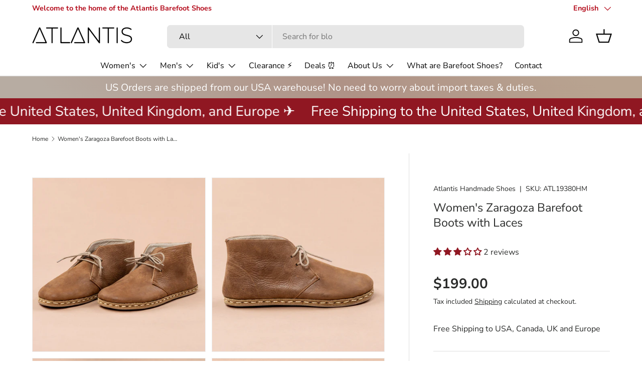

--- FILE ---
content_type: text/html; charset=utf-8
request_url: https://www.atlantishandmade.com/products/womens-zaragoza-barefoot-boots-with-laces
body_size: 67968
content:
<!doctype html>
<html class="no-js" lang="en" dir="ltr">
<head><meta charset="utf-8">
<meta name="viewport" content="width=device-width,initial-scale=1">
<title>Women&#39;s Zaragoza Barefoot Boots with Laces - Atlantis Handmade Shoes &ndash; Atlantis Handmade Shoes </title><link rel="canonical" href="https://www.atlantishandmade.com/products/womens-zaragoza-barefoot-boots-with-laces"><link rel="icon" href="//www.atlantishandmade.com/cdn/shop/files/atlantis_icon-02.png?crop=center&height=48&v=1700030719&width=48" type="image/png">
  <link rel="apple-touch-icon" href="//www.atlantishandmade.com/cdn/shop/files/atlantis_icon-02.png?crop=center&height=180&v=1700030719&width=180"><meta name="description" content="Our Atlantis Handmade Women&#39;s Zaragoza Barefoot Boots with Laces combine high-quality leather and traditional shoemaking skills. It is only through our know-how and belief in barefoot shoes, a wealth of experience, and the best materials that we are able to create this unique and top-quality shoe."><meta property="og:site_name" content="Atlantis Handmade Shoes ">
<meta property="og:url" content="https://www.atlantishandmade.com/products/womens-zaragoza-barefoot-boots-with-laces">
<meta property="og:title" content="Women&#39;s Zaragoza Barefoot Boots with Laces - Atlantis Handmade Shoes">
<meta property="og:type" content="product">
<meta property="og:description" content="Our Atlantis Handmade Women&#39;s Zaragoza Barefoot Boots with Laces combine high-quality leather and traditional shoemaking skills. It is only through our know-how and belief in barefoot shoes, a wealth of experience, and the best materials that we are able to create this unique and top-quality shoe."><meta property="og:image" content="http://www.atlantishandmade.com/cdn/shop/products/ARDA1686.jpg?crop=center&height=1200&v=1762448838&width=1200">
  <meta property="og:image:secure_url" content="https://www.atlantishandmade.com/cdn/shop/products/ARDA1686.jpg?crop=center&height=1200&v=1762448838&width=1200">
  <meta property="og:image:width" content="2000">
  <meta property="og:image:height" content="2000"><meta property="og:price:amount" content="199.00">
  <meta property="og:price:currency" content="USD"><meta name="twitter:site" content="@atlantishoes"><meta name="twitter:card" content="summary_large_image">
<meta name="twitter:title" content="Women&#39;s Zaragoza Barefoot Boots with Laces - Atlantis Handmade Shoes">
<meta name="twitter:description" content="Our Atlantis Handmade Women&#39;s Zaragoza Barefoot Boots with Laces combine high-quality leather and traditional shoemaking skills. It is only through our know-how and belief in barefoot shoes, a wealth of experience, and the best materials that we are able to create this unique and top-quality shoe.">
<link rel="preload" href="//www.atlantishandmade.com/cdn/shop/t/48/assets/main.css?v=160821712262478566341767099861" as="style"><style data-shopify>
@font-face {
  font-family: "Nunito Sans";
  font-weight: 400;
  font-style: normal;
  font-display: swap;
  src: url("//www.atlantishandmade.com/cdn/fonts/nunito_sans/nunitosans_n4.0276fe080df0ca4e6a22d9cb55aed3ed5ba6b1da.woff2") format("woff2"),
       url("//www.atlantishandmade.com/cdn/fonts/nunito_sans/nunitosans_n4.b4964bee2f5e7fd9c3826447e73afe2baad607b7.woff") format("woff");
}
@font-face {
  font-family: "Nunito Sans";
  font-weight: 700;
  font-style: normal;
  font-display: swap;
  src: url("//www.atlantishandmade.com/cdn/fonts/nunito_sans/nunitosans_n7.25d963ed46da26098ebeab731e90d8802d989fa5.woff2") format("woff2"),
       url("//www.atlantishandmade.com/cdn/fonts/nunito_sans/nunitosans_n7.d32e3219b3d2ec82285d3027bd673efc61a996c8.woff") format("woff");
}
@font-face {
  font-family: "Nunito Sans";
  font-weight: 400;
  font-style: italic;
  font-display: swap;
  src: url("//www.atlantishandmade.com/cdn/fonts/nunito_sans/nunitosans_i4.6e408730afac1484cf297c30b0e67c86d17fc586.woff2") format("woff2"),
       url("//www.atlantishandmade.com/cdn/fonts/nunito_sans/nunitosans_i4.c9b6dcbfa43622b39a5990002775a8381942ae38.woff") format("woff");
}
@font-face {
  font-family: "Nunito Sans";
  font-weight: 700;
  font-style: italic;
  font-display: swap;
  src: url("//www.atlantishandmade.com/cdn/fonts/nunito_sans/nunitosans_i7.8c1124729eec046a321e2424b2acf328c2c12139.woff2") format("woff2"),
       url("//www.atlantishandmade.com/cdn/fonts/nunito_sans/nunitosans_i7.af4cda04357273e0996d21184432bcb14651a64d.woff") format("woff");
}
@font-face {
  font-family: "Nunito Sans";
  font-weight: 400;
  font-style: normal;
  font-display: swap;
  src: url("//www.atlantishandmade.com/cdn/fonts/nunito_sans/nunitosans_n4.0276fe080df0ca4e6a22d9cb55aed3ed5ba6b1da.woff2") format("woff2"),
       url("//www.atlantishandmade.com/cdn/fonts/nunito_sans/nunitosans_n4.b4964bee2f5e7fd9c3826447e73afe2baad607b7.woff") format("woff");
}
@font-face {
  font-family: "Nunito Sans";
  font-weight: 400;
  font-style: normal;
  font-display: swap;
  src: url("//www.atlantishandmade.com/cdn/fonts/nunito_sans/nunitosans_n4.0276fe080df0ca4e6a22d9cb55aed3ed5ba6b1da.woff2") format("woff2"),
       url("//www.atlantishandmade.com/cdn/fonts/nunito_sans/nunitosans_n4.b4964bee2f5e7fd9c3826447e73afe2baad607b7.woff") format("woff");
}
:root {
      --bg-color: 255 255 255 / 1.0;
      --bg-color-og: 255 255 255 / 1.0;
      --heading-color: 42 43 42;
      --text-color: 42 43 42;
      --text-color-og: 42 43 42;
      --scrollbar-color: 42 43 42;
      --link-color: 42 43 42;
      --link-color-og: 42 43 42;
      --star-color: 213 129 77;--swatch-border-color-default: 212 213 212;
        --swatch-border-color-active: 149 149 149;
        --swatch-card-size: 24px;
        --swatch-variant-picker-size: 64px;--color-scheme-1-bg: 174 174 174 / 1.0;
      --color-scheme-1-grad: linear-gradient(180deg, rgba(244, 244, 244, 1), rgba(244, 244, 244, 1) 100%);
      --color-scheme-1-heading: 42 43 42;
      --color-scheme-1-text: 43 49 55;
      --color-scheme-1-btn-bg: 43 49 55;
      --color-scheme-1-btn-text: 255 255 255;
      --color-scheme-1-btn-bg-hover: 82 88 93;--color-scheme-2-bg: 144 23 34 / 1.0;
      --color-scheme-2-grad: ;
      --color-scheme-2-heading: 255 255 255;
      --color-scheme-2-text: 255 255 255;
      --color-scheme-2-btn-bg: 43 49 55;
      --color-scheme-2-btn-text: 255 255 255;
      --color-scheme-2-btn-bg-hover: 82 88 93;--color-scheme-3-bg: 184 163 144 / 1.0;
      --color-scheme-3-grad: linear-gradient(46deg, rgba(183, 172, 162, 1) 8%, rgba(175, 146, 134, 1) 54%, rgba(184, 163, 144, 1) 92%);
      --color-scheme-3-heading: 255 255 255;
      --color-scheme-3-text: 255 255 255;
      --color-scheme-3-btn-bg: 42 43 42;
      --color-scheme-3-btn-text: 255 255 255;
      --color-scheme-3-btn-bg-hover: 82 83 82;

      --drawer-bg-color: 255 255 255 / 1.0;
      --drawer-text-color: 42 43 42;

      --panel-bg-color: 244 244 244 / 1.0;
      --panel-heading-color: 42 43 42;
      --panel-text-color: 42 43 42;

      --in-stock-text-color: 44 126 63;
      --low-stock-text-color: 210 134 26;
      --very-low-stock-text-color: 180 12 28;
      --no-stock-text-color: 119 119 119;
      --no-stock-backordered-text-color: 119 119 119;

      --error-bg-color: 252 237 238;
      --error-text-color: 180 12 28;
      --success-bg-color: 232 246 234;
      --success-text-color: 44 126 63;
      --info-bg-color: 228 237 250;
      --info-text-color: 26 102 210;

      --heading-font-family: "Nunito Sans", sans-serif;
      --heading-font-style: normal;
      --heading-font-weight: 400;
      --heading-scale-start: 4;

      --navigation-font-family: "Nunito Sans", sans-serif;
      --navigation-font-style: normal;
      --navigation-font-weight: 400;--heading-text-transform: none;
--subheading-text-transform: none;
      --body-font-family: "Nunito Sans", sans-serif;
      --body-font-style: normal;
      --body-font-weight: 400;
      --body-font-size: 16;

      --section-gap: 48;
      --heading-gap: calc(8 * var(--space-unit));--grid-column-gap: 20px;--btn-bg-color: 43 49 55;
      --btn-bg-hover-color: 82 88 93;
      --btn-text-color: 255 255 255;
      --btn-bg-color-og: 43 49 55;
      --btn-text-color-og: 255 255 255;
      --btn-alt-bg-color: 255 255 255;
      --btn-alt-bg-alpha: 1.0;
      --btn-alt-text-color: 43 49 55;
      --btn-border-width: 2px;
      --btn-padding-y: 12px;

      
      --btn-border-radius: 7px;
      

      --btn-lg-border-radius: 50%;
      --btn-icon-border-radius: 50%;
      --input-with-btn-inner-radius: var(--btn-border-radius);

      --input-bg-color: 255 255 255 / 1.0;
      --input-text-color: 42 43 42;
      --input-border-width: 2px;
      --input-border-radius: 5px;
      --textarea-border-radius: 5px;
      --input-border-radius: 7px;
      --input-bg-color-diff-3: #f7f7f7;
      --input-bg-color-diff-6: #f0f0f0;

      --modal-border-radius: 16px;
      --modal-overlay-color: 0 0 0;
      --modal-overlay-opacity: 0.4;
      --drawer-border-radius: 16px;
      --overlay-border-radius: 0px;

      --custom-label-bg-color: 13 44 84 / 1.0;
      --custom-label-text-color: 255 255 255 / 1.0;--sale-label-bg-color: 213 47 90 / 1.0;
      --sale-label-text-color: 255 255 255 / 1.0;--sold-out-label-bg-color: 42 43 42 / 1.0;
      --sold-out-label-text-color: 255 255 255 / 1.0;--new-label-bg-color: 184 0 0 / 1.0;
      --new-label-text-color: 255 255 255 / 1.0;--preorder-label-bg-color: 0 166 237 / 1.0;
      --preorder-label-text-color: 255 255 255 / 1.0;

      --collection-label-color: 0 126 18 / 1.0;

      --page-width: 1320px;
      --gutter-sm: 20px;
      --gutter-md: 32px;
      --gutter-lg: 64px;

      --payment-terms-bg-color: #ffffff;

      --coll-card-bg-color: #F9F9F9;
      --coll-card-border-color: #f2f2f2;

      --card-highlight-bg-color: #F9F9F9;
      --card-highlight-text-color: 85 85 85;
      --card-highlight-border-color: #E1E1E1;
        
          --aos-animate-duration: 0.6s;
        

        
          --aos-min-width: 0;
        
      

      --reading-width: 48em;
    }

    @media (max-width: 769px) {
      :root {
        --reading-width: 36em;
      }
    }
  </style><link rel="stylesheet" href="//www.atlantishandmade.com/cdn/shop/t/48/assets/main.css?v=160821712262478566341767099861">
  <script src="//www.atlantishandmade.com/cdn/shop/t/48/assets/main.js?v=102719207125010519441767099861" defer="defer"></script><link rel="preload" href="//www.atlantishandmade.com/cdn/fonts/nunito_sans/nunitosans_n4.0276fe080df0ca4e6a22d9cb55aed3ed5ba6b1da.woff2" as="font" type="font/woff2" crossorigin fetchpriority="high"><link rel="preload" href="//www.atlantishandmade.com/cdn/fonts/nunito_sans/nunitosans_n4.0276fe080df0ca4e6a22d9cb55aed3ed5ba6b1da.woff2" as="font" type="font/woff2" crossorigin fetchpriority="high"><script>window.performance && window.performance.mark && window.performance.mark('shopify.content_for_header.start');</script><meta name="google-site-verification" content="4j_VRJXe92uZ4GGmN6r0zoMeZ6mbUgWwHJ02ikWY_Tg">
<meta name="facebook-domain-verification" content="0w9fwcruixxx1x7da64vdegkkf16y4">
<meta id="shopify-digital-wallet" name="shopify-digital-wallet" content="/22787913/digital_wallets/dialog">
<meta name="shopify-checkout-api-token" content="83ee14d15ca045a3c639bbcc6ffe9825">
<meta id="in-context-paypal-metadata" data-shop-id="22787913" data-venmo-supported="false" data-environment="production" data-locale="en_US" data-paypal-v4="true" data-currency="USD">
<link rel="alternate" hreflang="x-default" href="https://www.atlantishandmade.com/products/womens-zaragoza-barefoot-boots-with-laces">
<link rel="alternate" hreflang="de" href="https://www.atlantishandmade.com/de/products/womens-zaragoza-barefoot-boots-with-laces">
<link rel="alternate" hreflang="tr" href="https://www.atlantishandmade.com/tr/products/kadin-bagcikli-zaragoza-barefoot-bot">
<link rel="alternate" type="application/json+oembed" href="https://www.atlantishandmade.com/products/womens-zaragoza-barefoot-boots-with-laces.oembed">
<script async="async" src="/checkouts/internal/preloads.js?locale=en-US"></script>
<link rel="preconnect" href="https://shop.app" crossorigin="anonymous">
<script async="async" src="https://shop.app/checkouts/internal/preloads.js?locale=en-US&shop_id=22787913" crossorigin="anonymous"></script>
<script id="apple-pay-shop-capabilities" type="application/json">{"shopId":22787913,"countryCode":"US","currencyCode":"USD","merchantCapabilities":["supports3DS"],"merchantId":"gid:\/\/shopify\/Shop\/22787913","merchantName":"Atlantis Handmade Shoes ","requiredBillingContactFields":["postalAddress","email","phone"],"requiredShippingContactFields":["postalAddress","email","phone"],"shippingType":"shipping","supportedNetworks":["visa","masterCard","amex","discover","elo","jcb"],"total":{"type":"pending","label":"Atlantis Handmade Shoes ","amount":"1.00"},"shopifyPaymentsEnabled":true,"supportsSubscriptions":true}</script>
<script id="shopify-features" type="application/json">{"accessToken":"83ee14d15ca045a3c639bbcc6ffe9825","betas":["rich-media-storefront-analytics"],"domain":"www.atlantishandmade.com","predictiveSearch":true,"shopId":22787913,"locale":"en"}</script>
<script>var Shopify = Shopify || {};
Shopify.shop = "atlantis-towels.myshopify.com";
Shopify.locale = "en";
Shopify.currency = {"active":"USD","rate":"1.0"};
Shopify.country = "US";
Shopify.theme = {"name":"Updated Standart Atlantis","id":129117880402,"schema_name":"Enterprise","schema_version":"2.1.0","theme_store_id":1657,"role":"main"};
Shopify.theme.handle = "null";
Shopify.theme.style = {"id":null,"handle":null};
Shopify.cdnHost = "www.atlantishandmade.com/cdn";
Shopify.routes = Shopify.routes || {};
Shopify.routes.root = "/";</script>
<script type="module">!function(o){(o.Shopify=o.Shopify||{}).modules=!0}(window);</script>
<script>!function(o){function n(){var o=[];function n(){o.push(Array.prototype.slice.apply(arguments))}return n.q=o,n}var t=o.Shopify=o.Shopify||{};t.loadFeatures=n(),t.autoloadFeatures=n()}(window);</script>
<script>
  window.ShopifyPay = window.ShopifyPay || {};
  window.ShopifyPay.apiHost = "shop.app\/pay";
  window.ShopifyPay.redirectState = null;
</script>
<script id="shop-js-analytics" type="application/json">{"pageType":"product"}</script>
<script defer="defer" async type="module" src="//www.atlantishandmade.com/cdn/shopifycloud/shop-js/modules/v2/client.init-shop-cart-sync_CG-L-Qzi.en.esm.js"></script>
<script defer="defer" async type="module" src="//www.atlantishandmade.com/cdn/shopifycloud/shop-js/modules/v2/chunk.common_B8yXDTDb.esm.js"></script>
<script type="module">
  await import("//www.atlantishandmade.com/cdn/shopifycloud/shop-js/modules/v2/client.init-shop-cart-sync_CG-L-Qzi.en.esm.js");
await import("//www.atlantishandmade.com/cdn/shopifycloud/shop-js/modules/v2/chunk.common_B8yXDTDb.esm.js");

  window.Shopify.SignInWithShop?.initShopCartSync?.({"fedCMEnabled":true,"windoidEnabled":true});

</script>
<script defer="defer" async type="module" src="//www.atlantishandmade.com/cdn/shopifycloud/shop-js/modules/v2/client.payment-terms_BFsudFhJ.en.esm.js"></script>
<script defer="defer" async type="module" src="//www.atlantishandmade.com/cdn/shopifycloud/shop-js/modules/v2/chunk.common_B8yXDTDb.esm.js"></script>
<script defer="defer" async type="module" src="//www.atlantishandmade.com/cdn/shopifycloud/shop-js/modules/v2/chunk.modal_dvVUSHam.esm.js"></script>
<script type="module">
  await import("//www.atlantishandmade.com/cdn/shopifycloud/shop-js/modules/v2/client.payment-terms_BFsudFhJ.en.esm.js");
await import("//www.atlantishandmade.com/cdn/shopifycloud/shop-js/modules/v2/chunk.common_B8yXDTDb.esm.js");
await import("//www.atlantishandmade.com/cdn/shopifycloud/shop-js/modules/v2/chunk.modal_dvVUSHam.esm.js");

  
</script>
<script>
  window.Shopify = window.Shopify || {};
  if (!window.Shopify.featureAssets) window.Shopify.featureAssets = {};
  window.Shopify.featureAssets['shop-js'] = {"shop-cart-sync":["modules/v2/client.shop-cart-sync_C7TtgCZT.en.esm.js","modules/v2/chunk.common_B8yXDTDb.esm.js"],"shop-button":["modules/v2/client.shop-button_aOcg-RjH.en.esm.js","modules/v2/chunk.common_B8yXDTDb.esm.js"],"init-fed-cm":["modules/v2/client.init-fed-cm_DGh7x7ZX.en.esm.js","modules/v2/chunk.common_B8yXDTDb.esm.js"],"init-windoid":["modules/v2/client.init-windoid_C5PxDKWE.en.esm.js","modules/v2/chunk.common_B8yXDTDb.esm.js"],"init-shop-email-lookup-coordinator":["modules/v2/client.init-shop-email-lookup-coordinator_D-37GF_a.en.esm.js","modules/v2/chunk.common_B8yXDTDb.esm.js"],"shop-cash-offers":["modules/v2/client.shop-cash-offers_DkchToOx.en.esm.js","modules/v2/chunk.common_B8yXDTDb.esm.js","modules/v2/chunk.modal_dvVUSHam.esm.js"],"init-shop-cart-sync":["modules/v2/client.init-shop-cart-sync_CG-L-Qzi.en.esm.js","modules/v2/chunk.common_B8yXDTDb.esm.js"],"shop-toast-manager":["modules/v2/client.shop-toast-manager_BmSBWum3.en.esm.js","modules/v2/chunk.common_B8yXDTDb.esm.js"],"pay-button":["modules/v2/client.pay-button_Cw45D1uM.en.esm.js","modules/v2/chunk.common_B8yXDTDb.esm.js"],"avatar":["modules/v2/client.avatar_BTnouDA3.en.esm.js"],"shop-login-button":["modules/v2/client.shop-login-button_DrVPCwAQ.en.esm.js","modules/v2/chunk.common_B8yXDTDb.esm.js","modules/v2/chunk.modal_dvVUSHam.esm.js"],"init-customer-accounts":["modules/v2/client.init-customer-accounts_BNYsaOzg.en.esm.js","modules/v2/client.shop-login-button_DrVPCwAQ.en.esm.js","modules/v2/chunk.common_B8yXDTDb.esm.js","modules/v2/chunk.modal_dvVUSHam.esm.js"],"init-customer-accounts-sign-up":["modules/v2/client.init-customer-accounts-sign-up_pIEGEpjr.en.esm.js","modules/v2/client.shop-login-button_DrVPCwAQ.en.esm.js","modules/v2/chunk.common_B8yXDTDb.esm.js","modules/v2/chunk.modal_dvVUSHam.esm.js"],"init-shop-for-new-customer-accounts":["modules/v2/client.init-shop-for-new-customer-accounts_BIu2e6le.en.esm.js","modules/v2/client.shop-login-button_DrVPCwAQ.en.esm.js","modules/v2/chunk.common_B8yXDTDb.esm.js","modules/v2/chunk.modal_dvVUSHam.esm.js"],"shop-follow-button":["modules/v2/client.shop-follow-button_B6YY9G4U.en.esm.js","modules/v2/chunk.common_B8yXDTDb.esm.js","modules/v2/chunk.modal_dvVUSHam.esm.js"],"lead-capture":["modules/v2/client.lead-capture_o2hOda6W.en.esm.js","modules/v2/chunk.common_B8yXDTDb.esm.js","modules/v2/chunk.modal_dvVUSHam.esm.js"],"checkout-modal":["modules/v2/client.checkout-modal_NoX7b1qq.en.esm.js","modules/v2/chunk.common_B8yXDTDb.esm.js","modules/v2/chunk.modal_dvVUSHam.esm.js"],"shop-login":["modules/v2/client.shop-login_DA8-MZ-E.en.esm.js","modules/v2/chunk.common_B8yXDTDb.esm.js","modules/v2/chunk.modal_dvVUSHam.esm.js"],"payment-terms":["modules/v2/client.payment-terms_BFsudFhJ.en.esm.js","modules/v2/chunk.common_B8yXDTDb.esm.js","modules/v2/chunk.modal_dvVUSHam.esm.js"]};
</script>
<script>(function() {
  var isLoaded = false;
  function asyncLoad() {
    if (isLoaded) return;
    isLoaded = true;
    var urls = ["https:\/\/formbuilder.hulkapps.com\/skeletopapp.js?shop=atlantis-towels.myshopify.com","https:\/\/cdn-bundler.nice-team.net\/app\/js\/bundler.js?shop=atlantis-towels.myshopify.com","\/\/cdn.shopify.com\/proxy\/4ca717a0da2a48b7878f9c955bf77d2ba12803837a4eb00a311cdb1f769f8235\/api.goaffpro.com\/loader.js?shop=atlantis-towels.myshopify.com\u0026sp-cache-control=cHVibGljLCBtYXgtYWdlPTkwMA"];
    for (var i = 0; i < urls.length; i++) {
      var s = document.createElement('script');
      s.type = 'text/javascript';
      s.async = true;
      s.src = urls[i];
      var x = document.getElementsByTagName('script')[0];
      x.parentNode.insertBefore(s, x);
    }
  };
  if(window.attachEvent) {
    window.attachEvent('onload', asyncLoad);
  } else {
    window.addEventListener('load', asyncLoad, false);
  }
})();</script>
<script id="__st">var __st={"a":22787913,"offset":-28800,"reqid":"2398252c-f516-4be7-9f13-96479d072a70-1767761281","pageurl":"www.atlantishandmade.com\/products\/womens-zaragoza-barefoot-boots-with-laces","u":"55dc93383a00","p":"product","rtyp":"product","rid":7032366563410};</script>
<script>window.ShopifyPaypalV4VisibilityTracking = true;</script>
<script id="captcha-bootstrap">!function(){'use strict';const t='contact',e='account',n='new_comment',o=[[t,t],['blogs',n],['comments',n],[t,'customer']],c=[[e,'customer_login'],[e,'guest_login'],[e,'recover_customer_password'],[e,'create_customer']],r=t=>t.map((([t,e])=>`form[action*='/${t}']:not([data-nocaptcha='true']) input[name='form_type'][value='${e}']`)).join(','),a=t=>()=>t?[...document.querySelectorAll(t)].map((t=>t.form)):[];function s(){const t=[...o],e=r(t);return a(e)}const i='password',u='form_key',d=['recaptcha-v3-token','g-recaptcha-response','h-captcha-response',i],f=()=>{try{return window.sessionStorage}catch{return}},m='__shopify_v',_=t=>t.elements[u];function p(t,e,n=!1){try{const o=window.sessionStorage,c=JSON.parse(o.getItem(e)),{data:r}=function(t){const{data:e,action:n}=t;return t[m]||n?{data:e,action:n}:{data:t,action:n}}(c);for(const[e,n]of Object.entries(r))t.elements[e]&&(t.elements[e].value=n);n&&o.removeItem(e)}catch(o){console.error('form repopulation failed',{error:o})}}const l='form_type',E='cptcha';function T(t){t.dataset[E]=!0}const w=window,h=w.document,L='Shopify',v='ce_forms',y='captcha';let A=!1;((t,e)=>{const n=(g='f06e6c50-85a8-45c8-87d0-21a2b65856fe',I='https://cdn.shopify.com/shopifycloud/storefront-forms-hcaptcha/ce_storefront_forms_captcha_hcaptcha.v1.5.2.iife.js',D={infoText:'Protected by hCaptcha',privacyText:'Privacy',termsText:'Terms'},(t,e,n)=>{const o=w[L][v],c=o.bindForm;if(c)return c(t,g,e,D).then(n);var r;o.q.push([[t,g,e,D],n]),r=I,A||(h.body.append(Object.assign(h.createElement('script'),{id:'captcha-provider',async:!0,src:r})),A=!0)});var g,I,D;w[L]=w[L]||{},w[L][v]=w[L][v]||{},w[L][v].q=[],w[L][y]=w[L][y]||{},w[L][y].protect=function(t,e){n(t,void 0,e),T(t)},Object.freeze(w[L][y]),function(t,e,n,w,h,L){const[v,y,A,g]=function(t,e,n){const i=e?o:[],u=t?c:[],d=[...i,...u],f=r(d),m=r(i),_=r(d.filter((([t,e])=>n.includes(e))));return[a(f),a(m),a(_),s()]}(w,h,L),I=t=>{const e=t.target;return e instanceof HTMLFormElement?e:e&&e.form},D=t=>v().includes(t);t.addEventListener('submit',(t=>{const e=I(t);if(!e)return;const n=D(e)&&!e.dataset.hcaptchaBound&&!e.dataset.recaptchaBound,o=_(e),c=g().includes(e)&&(!o||!o.value);(n||c)&&t.preventDefault(),c&&!n&&(function(t){try{if(!f())return;!function(t){const e=f();if(!e)return;const n=_(t);if(!n)return;const o=n.value;o&&e.removeItem(o)}(t);const e=Array.from(Array(32),(()=>Math.random().toString(36)[2])).join('');!function(t,e){_(t)||t.append(Object.assign(document.createElement('input'),{type:'hidden',name:u})),t.elements[u].value=e}(t,e),function(t,e){const n=f();if(!n)return;const o=[...t.querySelectorAll(`input[type='${i}']`)].map((({name:t})=>t)),c=[...d,...o],r={};for(const[a,s]of new FormData(t).entries())c.includes(a)||(r[a]=s);n.setItem(e,JSON.stringify({[m]:1,action:t.action,data:r}))}(t,e)}catch(e){console.error('failed to persist form',e)}}(e),e.submit())}));const S=(t,e)=>{t&&!t.dataset[E]&&(n(t,e.some((e=>e===t))),T(t))};for(const o of['focusin','change'])t.addEventListener(o,(t=>{const e=I(t);D(e)&&S(e,y())}));const B=e.get('form_key'),M=e.get(l),P=B&&M;t.addEventListener('DOMContentLoaded',(()=>{const t=y();if(P)for(const e of t)e.elements[l].value===M&&p(e,B);[...new Set([...A(),...v().filter((t=>'true'===t.dataset.shopifyCaptcha))])].forEach((e=>S(e,t)))}))}(h,new URLSearchParams(w.location.search),n,t,e,['guest_login'])})(!0,!0)}();</script>
<script integrity="sha256-4kQ18oKyAcykRKYeNunJcIwy7WH5gtpwJnB7kiuLZ1E=" data-source-attribution="shopify.loadfeatures" defer="defer" src="//www.atlantishandmade.com/cdn/shopifycloud/storefront/assets/storefront/load_feature-a0a9edcb.js" crossorigin="anonymous"></script>
<script crossorigin="anonymous" defer="defer" src="//www.atlantishandmade.com/cdn/shopifycloud/storefront/assets/shopify_pay/storefront-65b4c6d7.js?v=20250812"></script>
<script data-source-attribution="shopify.dynamic_checkout.dynamic.init">var Shopify=Shopify||{};Shopify.PaymentButton=Shopify.PaymentButton||{isStorefrontPortableWallets:!0,init:function(){window.Shopify.PaymentButton.init=function(){};var t=document.createElement("script");t.src="https://www.atlantishandmade.com/cdn/shopifycloud/portable-wallets/latest/portable-wallets.en.js",t.type="module",document.head.appendChild(t)}};
</script>
<script data-source-attribution="shopify.dynamic_checkout.buyer_consent">
  function portableWalletsHideBuyerConsent(e){var t=document.getElementById("shopify-buyer-consent"),n=document.getElementById("shopify-subscription-policy-button");t&&n&&(t.classList.add("hidden"),t.setAttribute("aria-hidden","true"),n.removeEventListener("click",e))}function portableWalletsShowBuyerConsent(e){var t=document.getElementById("shopify-buyer-consent"),n=document.getElementById("shopify-subscription-policy-button");t&&n&&(t.classList.remove("hidden"),t.removeAttribute("aria-hidden"),n.addEventListener("click",e))}window.Shopify?.PaymentButton&&(window.Shopify.PaymentButton.hideBuyerConsent=portableWalletsHideBuyerConsent,window.Shopify.PaymentButton.showBuyerConsent=portableWalletsShowBuyerConsent);
</script>
<script>
  function portableWalletsCleanup(e){e&&e.src&&console.error("Failed to load portable wallets script "+e.src);var t=document.querySelectorAll("shopify-accelerated-checkout .shopify-payment-button__skeleton, shopify-accelerated-checkout-cart .wallet-cart-button__skeleton"),e=document.getElementById("shopify-buyer-consent");for(let e=0;e<t.length;e++)t[e].remove();e&&e.remove()}function portableWalletsNotLoadedAsModule(e){e instanceof ErrorEvent&&"string"==typeof e.message&&e.message.includes("import.meta")&&"string"==typeof e.filename&&e.filename.includes("portable-wallets")&&(window.removeEventListener("error",portableWalletsNotLoadedAsModule),window.Shopify.PaymentButton.failedToLoad=e,"loading"===document.readyState?document.addEventListener("DOMContentLoaded",window.Shopify.PaymentButton.init):window.Shopify.PaymentButton.init())}window.addEventListener("error",portableWalletsNotLoadedAsModule);
</script>

<script type="module" src="https://www.atlantishandmade.com/cdn/shopifycloud/portable-wallets/latest/portable-wallets.en.js" onError="portableWalletsCleanup(this)" crossorigin="anonymous"></script>
<script nomodule>
  document.addEventListener("DOMContentLoaded", portableWalletsCleanup);
</script>

<script id='scb4127' type='text/javascript' async='' src='https://www.atlantishandmade.com/cdn/shopifycloud/privacy-banner/storefront-banner.js'></script><link id="shopify-accelerated-checkout-styles" rel="stylesheet" media="screen" href="https://www.atlantishandmade.com/cdn/shopifycloud/portable-wallets/latest/accelerated-checkout-backwards-compat.css" crossorigin="anonymous">
<style id="shopify-accelerated-checkout-cart">
        #shopify-buyer-consent {
  margin-top: 1em;
  display: inline-block;
  width: 100%;
}

#shopify-buyer-consent.hidden {
  display: none;
}

#shopify-subscription-policy-button {
  background: none;
  border: none;
  padding: 0;
  text-decoration: underline;
  font-size: inherit;
  cursor: pointer;
}

#shopify-subscription-policy-button::before {
  box-shadow: none;
}

      </style>
<script id="sections-script" data-sections="header,footer" defer="defer" src="//www.atlantishandmade.com/cdn/shop/t/48/compiled_assets/scripts.js?12008"></script>
<script>window.performance && window.performance.mark && window.performance.mark('shopify.content_for_header.end');</script>

    <script src="//www.atlantishandmade.com/cdn/shop/t/48/assets/animate-on-scroll.js?v=15249566486942820451767099860" defer="defer"></script>
    <link rel="stylesheet" href="//www.atlantishandmade.com/cdn/shop/t/48/assets/animate-on-scroll.css?v=116194678796051782541767099860">
  

  <script>document.documentElement.className = document.documentElement.className.replace('no-js', 'js');</script><!-- CC Custom Head Start --><!-- CC Custom Head End --><!-- BEGIN app block: shopify://apps/tinyseo/blocks/product-json-ld-embed/0605268f-f7c4-4e95-b560-e43df7d59ae4 --><script type="application/ld+json" id="tinyimg-product-json-ld">{
  "@context": "https://schema.org/",
  "@type": "Product",
  "@id": "https://www.atlantishandmade.com/products/womens-zaragoza-barefoot-boots-with-laces",

  "category": "Shoes",
  
"offers" : [
  {
  "@type" : "Offer" ,
  "gtin13": "4110019379540",

  "sku": "ATL19380HM",
  
  "priceCurrency" : "USD" ,
  "price": "199.0",
  "priceValidUntil": "2026-04-06",
  
  "availability" : "http://schema.org/InStock",
  
  "itemCondition": "http://schema.org/NewCondition",
  

  "name": "WOMEN / EU 34 / US 3.5 - 4 / Leather Outsole without Copper Rivet",
  "url" : "https://www.atlantishandmade.com/products/womens-zaragoza-barefoot-boots-with-laces?variant=40575292112978",
  

  
  
  
  
  "seller" : {
  "@type" : "Organization",
  "name" : "Atlantis Handmade Shoes "
  }
  },
  {
  "@type" : "Offer" ,
  "gtin13": "4110019380546",

  "sku": "ATL19381HM",
  
  "priceCurrency" : "USD" ,
  "price": "199.0",
  "priceValidUntil": "2026-04-06",
  
  "availability" : "http://schema.org/InStock",
  
  "itemCondition": "http://schema.org/NewCondition",
  

  "name": "WOMEN / EU 34 / US 3.5 - 4 / Rubber Outsole",
  "url" : "https://www.atlantishandmade.com/products/womens-zaragoza-barefoot-boots-with-laces?variant=40575292145746",
  

  
  
  
  
  "seller" : {
  "@type" : "Organization",
  "name" : "Atlantis Handmade Shoes "
  }
  },
  {
  "@type" : "Offer" ,
  "gtin13": "4110019381543",

  "sku": "ATL19382HM",
  
  "priceCurrency" : "USD" ,
  "price": "199.0",
  "priceValidUntil": "2026-04-06",
  
  "availability" : "http://schema.org/InStock",
  
  "itemCondition": "http://schema.org/NewCondition",
  

  "name": "WOMEN / EU 35 / US 4.5 - 5 / Leather Outsole without Copper Rivet",
  "url" : "https://www.atlantishandmade.com/products/womens-zaragoza-barefoot-boots-with-laces?variant=40575292178514",
  

  
  
  
  
  "seller" : {
  "@type" : "Organization",
  "name" : "Atlantis Handmade Shoes "
  }
  },
  {
  "@type" : "Offer" ,
  "gtin13": "4110019382540",

  "sku": "ATL19383HM",
  
  "priceCurrency" : "USD" ,
  "price": "199.0",
  "priceValidUntil": "2026-04-06",
  
  "availability" : "http://schema.org/InStock",
  
  "itemCondition": "http://schema.org/NewCondition",
  

  "name": "WOMEN / EU 35 / US 4.5 - 5 / Rubber Outsole",
  "url" : "https://www.atlantishandmade.com/products/womens-zaragoza-barefoot-boots-with-laces?variant=40575292211282",
  

  
  
  
  
  "seller" : {
  "@type" : "Organization",
  "name" : "Atlantis Handmade Shoes "
  }
  },
  {
  "@type" : "Offer" ,
  "gtin13": "4110019383547",

  "sku": "ATL19384HM",
  
  "priceCurrency" : "USD" ,
  "price": "199.0",
  "priceValidUntil": "2026-04-06",
  
  "availability" : "http://schema.org/InStock",
  
  "itemCondition": "http://schema.org/NewCondition",
  

  "name": "WOMEN / EU 36 / US 5.5 / Leather Outsole without Copper Rivet",
  "url" : "https://www.atlantishandmade.com/products/womens-zaragoza-barefoot-boots-with-laces?variant=40575292244050",
  

  
  
  
  
  "seller" : {
  "@type" : "Organization",
  "name" : "Atlantis Handmade Shoes "
  }
  },
  {
  "@type" : "Offer" ,
  "gtin13": "4110019384544",

  "sku": "ATL19385HM",
  
  "priceCurrency" : "USD" ,
  "price": "199.0",
  "priceValidUntil": "2026-04-06",
  
  "availability" : "http://schema.org/InStock",
  
  "itemCondition": "http://schema.org/NewCondition",
  

  "name": "WOMEN / EU 36 / US 5.5 / Rubber Outsole",
  "url" : "https://www.atlantishandmade.com/products/womens-zaragoza-barefoot-boots-with-laces?variant=40575292276818",
  

  
  
  
  
  "seller" : {
  "@type" : "Organization",
  "name" : "Atlantis Handmade Shoes "
  }
  },
  {
  "@type" : "Offer" ,
  "gtin13": "4110019385541",

  "sku": "ATL19386HM",
  
  "priceCurrency" : "USD" ,
  "price": "199.0",
  "priceValidUntil": "2026-04-06",
  
  "availability" : "http://schema.org/InStock",
  
  "itemCondition": "http://schema.org/NewCondition",
  

  "name": "WOMEN / EU 37 / US 6 - 6.5 / Leather Outsole without Copper Rivet",
  "url" : "https://www.atlantishandmade.com/products/womens-zaragoza-barefoot-boots-with-laces?variant=40504227332178",
  

  
  
  
  
  "seller" : {
  "@type" : "Organization",
  "name" : "Atlantis Handmade Shoes "
  }
  },
  {
  "@type" : "Offer" ,
  "gtin13": "4110019386548",

  "sku": "ATL19387HM",
  
  "priceCurrency" : "USD" ,
  "price": "199.0",
  "priceValidUntil": "2026-04-06",
  
  "availability" : "http://schema.org/InStock",
  
  "itemCondition": "http://schema.org/NewCondition",
  

  "name": "WOMEN / EU 37 / US 6 - 6.5 / Rubber Outsole",
  "url" : "https://www.atlantishandmade.com/products/womens-zaragoza-barefoot-boots-with-laces?variant=40504227463250",
  

  
  
  
  
  "seller" : {
  "@type" : "Organization",
  "name" : "Atlantis Handmade Shoes "
  }
  },
  {
  "@type" : "Offer" ,
  "gtin13": "4110019387545",

  "sku": "ATL19388HM",
  
  "priceCurrency" : "USD" ,
  "price": "199.0",
  "priceValidUntil": "2026-04-06",
  
  "availability" : "http://schema.org/InStock",
  
  "itemCondition": "http://schema.org/NewCondition",
  

  "name": "WOMEN / EU 38 / US 7 - 7.5 / Leather Outsole without Copper Rivet",
  "url" : "https://www.atlantishandmade.com/products/womens-zaragoza-barefoot-boots-with-laces?variant=40504227594322",
  

  
  
  
  
  "seller" : {
  "@type" : "Organization",
  "name" : "Atlantis Handmade Shoes "
  }
  },
  {
  "@type" : "Offer" ,
  "gtin13": "4110019388542",

  "sku": "ATL19389HM",
  
  "priceCurrency" : "USD" ,
  "price": "199.0",
  "priceValidUntil": "2026-04-06",
  
  "availability" : "http://schema.org/InStock",
  
  "itemCondition": "http://schema.org/NewCondition",
  

  "name": "WOMEN / EU 38 / US 7 - 7.5 / Rubber Outsole",
  "url" : "https://www.atlantishandmade.com/products/womens-zaragoza-barefoot-boots-with-laces?variant=40504227725394",
  

  
  
  
  
  "seller" : {
  "@type" : "Organization",
  "name" : "Atlantis Handmade Shoes "
  }
  },
  {
  "@type" : "Offer" ,
  "gtin13": "4110019389549",

  "sku": "ATL19390HM",
  
  "priceCurrency" : "USD" ,
  "price": "199.0",
  "priceValidUntil": "2026-04-06",
  
  "availability" : "http://schema.org/InStock",
  
  "itemCondition": "http://schema.org/NewCondition",
  

  "name": "WOMEN / EU 39 / US 8 - 8.5 / Leather Outsole without Copper Rivet",
  "url" : "https://www.atlantishandmade.com/products/womens-zaragoza-barefoot-boots-with-laces?variant=40504227856466",
  

  
  
  
  
  "seller" : {
  "@type" : "Organization",
  "name" : "Atlantis Handmade Shoes "
  }
  },
  {
  "@type" : "Offer" ,
  "gtin13": "4110019390545",

  "sku": "ATL19391HM",
  
  "priceCurrency" : "USD" ,
  "price": "199.0",
  "priceValidUntil": "2026-04-06",
  
  "availability" : "http://schema.org/InStock",
  
  "itemCondition": "http://schema.org/NewCondition",
  

  "name": "WOMEN / EU 39 / US 8 - 8.5 / Rubber Outsole",
  "url" : "https://www.atlantishandmade.com/products/womens-zaragoza-barefoot-boots-with-laces?variant=40504227987538",
  

  
  
  
  
  "seller" : {
  "@type" : "Organization",
  "name" : "Atlantis Handmade Shoes "
  }
  },
  {
  "@type" : "Offer" ,
  "gtin13": "4110019391542",

  "sku": "ATL19392HM",
  
  "priceCurrency" : "USD" ,
  "price": "199.0",
  "priceValidUntil": "2026-04-06",
  
  "availability" : "http://schema.org/InStock",
  
  "itemCondition": "http://schema.org/NewCondition",
  

  "name": "WOMEN / EU 40 / US 9 - 9.5 / Leather Outsole without Copper Rivet",
  "url" : "https://www.atlantishandmade.com/products/womens-zaragoza-barefoot-boots-with-laces?variant=40504228118610",
  

  
  
  
  
  "seller" : {
  "@type" : "Organization",
  "name" : "Atlantis Handmade Shoes "
  }
  },
  {
  "@type" : "Offer" ,
  "gtin13": "4110019392549",

  "sku": "ATL19393HM",
  
  "priceCurrency" : "USD" ,
  "price": "199.0",
  "priceValidUntil": "2026-04-06",
  
  "availability" : "http://schema.org/InStock",
  
  "itemCondition": "http://schema.org/NewCondition",
  

  "name": "WOMEN / EU 40 / US 9 - 9.5 / Rubber Outsole",
  "url" : "https://www.atlantishandmade.com/products/womens-zaragoza-barefoot-boots-with-laces?variant=40504228282450",
  

  
  
  
  
  "seller" : {
  "@type" : "Organization",
  "name" : "Atlantis Handmade Shoes "
  }
  },
  {
  "@type" : "Offer" ,
  "gtin13": "4110019393546",

  "sku": "ATL19394HM",
  
  "priceCurrency" : "USD" ,
  "price": "199.0",
  "priceValidUntil": "2026-04-06",
  
  "availability" : "http://schema.org/InStock",
  
  "itemCondition": "http://schema.org/NewCondition",
  

  "name": "WOMEN / EU 41 / US 10 - 10.5 / Leather Outsole without Copper Rivet",
  "url" : "https://www.atlantishandmade.com/products/womens-zaragoza-barefoot-boots-with-laces?variant=40504228446290",
  

  
  
  
  
  "seller" : {
  "@type" : "Organization",
  "name" : "Atlantis Handmade Shoes "
  }
  },
  {
  "@type" : "Offer" ,
  "gtin13": "4110019394543",

  "sku": "ATL19395HM",
  
  "priceCurrency" : "USD" ,
  "price": "199.0",
  "priceValidUntil": "2026-04-06",
  
  "availability" : "http://schema.org/InStock",
  
  "itemCondition": "http://schema.org/NewCondition",
  

  "name": "WOMEN / EU 41 / US 10 - 10.5 / Rubber Outsole",
  "url" : "https://www.atlantishandmade.com/products/womens-zaragoza-barefoot-boots-with-laces?variant=40504228544594",
  

  
  
  
  
  "seller" : {
  "@type" : "Organization",
  "name" : "Atlantis Handmade Shoes "
  }
  },
  {
  "@type" : "Offer" ,
  "gtin13": "4110019395540",

  "sku": "ATL19396HM",
  
  "priceCurrency" : "USD" ,
  "price": "199.0",
  "priceValidUntil": "2026-04-06",
  
  "availability" : "http://schema.org/InStock",
  
  "itemCondition": "http://schema.org/NewCondition",
  

  "name": "WOMEN / EU 42 / US 11 - 11.5 / Leather Outsole without Copper Rivet",
  "url" : "https://www.atlantishandmade.com/products/womens-zaragoza-barefoot-boots-with-laces?variant=40504228577362",
  

  
  
  
  
  "seller" : {
  "@type" : "Organization",
  "name" : "Atlantis Handmade Shoes "
  }
  },
  {
  "@type" : "Offer" ,
  "gtin13": "4110019396547",

  "sku": "ATL19397HM",
  
  "priceCurrency" : "USD" ,
  "price": "199.0",
  "priceValidUntil": "2026-04-06",
  
  "availability" : "http://schema.org/InStock",
  
  "itemCondition": "http://schema.org/NewCondition",
  

  "name": "WOMEN / EU 42 / US 11 - 11.5 / Rubber Outsole",
  "url" : "https://www.atlantishandmade.com/products/womens-zaragoza-barefoot-boots-with-laces?variant=40504228675666",
  

  
  
  
  
  "seller" : {
  "@type" : "Organization",
  "name" : "Atlantis Handmade Shoes "
  }
  },
  {
  "@type" : "Offer" ,
  "gtin13": "4110019397544",

  "sku": "ATL19398HM",
  
  "priceCurrency" : "USD" ,
  "price": "199.0",
  "priceValidUntil": "2026-04-06",
  
  "availability" : "http://schema.org/InStock",
  
  "itemCondition": "http://schema.org/NewCondition",
  

  "name": "WOMEN / EU 43 / US 12 - 12.5 / Leather Outsole without Copper Rivet",
  "url" : "https://www.atlantishandmade.com/products/womens-zaragoza-barefoot-boots-with-laces?variant=40504228773970",
  

  
  
  
  
  "seller" : {
  "@type" : "Organization",
  "name" : "Atlantis Handmade Shoes "
  }
  },
  {
  "@type" : "Offer" ,
  "gtin13": "4110019398541",

  "sku": "ATL19399HM",
  
  "priceCurrency" : "USD" ,
  "price": "199.0",
  "priceValidUntil": "2026-04-06",
  
  "availability" : "http://schema.org/InStock",
  
  "itemCondition": "http://schema.org/NewCondition",
  

  "name": "WOMEN / EU 43 / US 12 - 12.5 / Rubber Outsole",
  "url" : "https://www.atlantishandmade.com/products/womens-zaragoza-barefoot-boots-with-laces?variant=40504228872274",
  

  
  
  
  
  "seller" : {
  "@type" : "Organization",
  "name" : "Atlantis Handmade Shoes "
  }
  },
  {
  "@type" : "Offer" ,
  "gtin13": "4110019399548",

  "sku": "ATL19400HM",
  
  "priceCurrency" : "USD" ,
  "price": "199.0",
  "priceValidUntil": "2026-04-06",
  
  "availability" : "http://schema.org/InStock",
  
  "itemCondition": "http://schema.org/NewCondition",
  

  "name": "WOMEN / EU 44 / US 13 - 13.5 / Leather Outsole without Copper Rivet",
  "url" : "https://www.atlantishandmade.com/products/womens-zaragoza-barefoot-boots-with-laces?variant=40504228970578",
  

  
  
  
  
  "seller" : {
  "@type" : "Organization",
  "name" : "Atlantis Handmade Shoes "
  }
  },
  {
  "@type" : "Offer" ,
  "gtin13": "4110019400541",

  "sku": "ATL19401HM",
  
  "priceCurrency" : "USD" ,
  "price": "199.0",
  "priceValidUntil": "2026-04-06",
  
  "availability" : "http://schema.org/InStock",
  
  "itemCondition": "http://schema.org/NewCondition",
  

  "name": "WOMEN / EU 44 / US 13 - 13.5 / Rubber Outsole",
  "url" : "https://www.atlantishandmade.com/products/womens-zaragoza-barefoot-boots-with-laces?variant=40504229068882",
  

  
  
  
  
  "seller" : {
  "@type" : "Organization",
  "name" : "Atlantis Handmade Shoes "
  }
  },
  {
  "@type" : "Offer" ,
  "gtin13": "4110019401548",

  "sku": "ATL19402HM",
  
  "priceCurrency" : "USD" ,
  "price": "199.0",
  "priceValidUntil": "2026-04-06",
  
  "availability" : "http://schema.org/InStock",
  
  "itemCondition": "http://schema.org/NewCondition",
  

  "name": "WOMEN / EU 45 / US 14 - 14.5 / Leather Outsole without Copper Rivet",
  "url" : "https://www.atlantishandmade.com/products/womens-zaragoza-barefoot-boots-with-laces?variant=40504229167186",
  

  
  
  
  
  "seller" : {
  "@type" : "Organization",
  "name" : "Atlantis Handmade Shoes "
  }
  },
  {
  "@type" : "Offer" ,
  "gtin13": "4110019402545",

  "sku": "ATL19403HM",
  
  "priceCurrency" : "USD" ,
  "price": "199.0",
  "priceValidUntil": "2026-04-06",
  
  "availability" : "http://schema.org/InStock",
  
  "itemCondition": "http://schema.org/NewCondition",
  

  "name": "WOMEN / EU 45 / US 14 - 14.5 / Rubber Outsole",
  "url" : "https://www.atlantishandmade.com/products/womens-zaragoza-barefoot-boots-with-laces?variant=40504229265490",
  

  
  
  
  
  "seller" : {
  "@type" : "Organization",
  "name" : "Atlantis Handmade Shoes "
  }
  }
  ],
  "name": "Women's Zaragoza Barefoot Boots with Laces","image": "https://www.atlantishandmade.com/cdn/shop/products/ARDA1686.jpg?v=1762448838",








  
  
  
  




  
  
  
  
  
  


  
  
  
  
"aggregateRating": {
    "@type": "AggregateRating",
    "ratingValue": "3.0",
    "ratingCount": "2",
    "bestRating": "5",
    "worstRating": "1"
  },"description": "Introducing the Women\u0026#39;s Zaragoza Barefoot Boots with Laces, the perfect blend of style, comfort, and natural movement. These handmade ankle boots are crafted with 100% natural leather, offering a luxurious feel and exceptional durability. Designed with a wider toe box, they provide ample space for your toes to spread and relax, promoting natural foot movement and comfort. The leather outsole ensures a firm grip, while the option of a rubber outsole provides added traction. Our size chart and easy measuring guide ensure a perfect fit, making these boots a must-have for those seeking the ideal blend of fashion and foot-friendly functionality. Enjoy free shipping to the USA, Canada, and Europe, along with next day shipping. Experience the joy of going barefoot with the Women\u0026#39;s Zaragoza Barefoot Boots with Laces.  Made in Turkey 100% Handmade 100% Natural Hand-Stitched Ankle Boots with Laces Natural Leather Upper Natural Leather Lining Water Buffalo Leather Sole \u0026quot;Zero-drop\u0026quot; non-elevated heel for proper posture ",
  "manufacturer": "Atlantis Handmade Shoes",
  "material": "",
  "url": "https://www.atlantishandmade.com/products/womens-zaragoza-barefoot-boots-with-laces",
    
  "additionalProperty":
  [
  
    
    {
    "@type": "PropertyValue",
    "name" : "Size",
    "value": [
    "WOMEN / EU 34 / US 3.5 - 4",
    "WOMEN / EU 35 / US 4.5 - 5",
    "WOMEN / EU 36 / US 5.5",
    "WOMEN / EU 37 / US 6 - 6.5",
    "WOMEN / EU 38 / US 7 - 7.5",
    "WOMEN / EU 39 / US 8 - 8.5",
    "WOMEN / EU 40 / US 9 - 9.5",
    "WOMEN / EU 41 / US 10 - 10.5",
    "WOMEN / EU 42 / US 11 - 11.5",
    "WOMEN / EU 43 / US 12 - 12.5",
    "WOMEN / EU 44 / US 13 - 13.5",
    "WOMEN / EU 45 / US 14 - 14.5"
    ]
    },
    
    
    
    {
    "@type": "PropertyValue",
    "name" : "Outsole",
    "value": [
    "Leather Outsole without Copper Rivet",
    "Rubber Outsole"
    ]
    }
    
    
    ],
    
    "brand": {
      "@type": "Brand",
      "name": "Atlantis Handmade Shoes"
    }
 }
</script>
<!-- END app block --><!-- BEGIN app block: shopify://apps/tinyseo/blocks/breadcrumbs-json-ld-embed/0605268f-f7c4-4e95-b560-e43df7d59ae4 --><script type="application/ld+json" id="tinyimg-breadcrumbs-json-ld">
      {
        "@context": "https://schema.org",
        "@type": "BreadcrumbList",
        "itemListElement": [
          {
            "@type": "ListItem",
            "position": 1,
            "item": {
              "@id": "https://www.atlantishandmade.com",
          "name": "Home"
        }
      }
      
        
        
      ,{
        "@type": "ListItem",
        "position": 2,
        "item": {
          "@id": "https://www.atlantishandmade.com/products/womens-zaragoza-barefoot-boots-with-laces",
          "name": "Women&#39;s Zaragoza Barefoot Boots with Laces"
        }
      }
      
      ]
    }
  </script>
<!-- END app block --><!-- BEGIN app block: shopify://apps/judge-me-reviews/blocks/judgeme_core/61ccd3b1-a9f2-4160-9fe9-4fec8413e5d8 --><!-- Start of Judge.me Core -->






<link rel="dns-prefetch" href="https://cdnwidget.judge.me">
<link rel="dns-prefetch" href="https://cdn.judge.me">
<link rel="dns-prefetch" href="https://cdn1.judge.me">
<link rel="dns-prefetch" href="https://api.judge.me">

<script data-cfasync='false' class='jdgm-settings-script'>window.jdgmSettings={"pagination":5,"disable_web_reviews":false,"badge_no_review_text":"No reviews","badge_n_reviews_text":"{{ n }} review/reviews","badge_star_color":"#901722","hide_badge_preview_if_no_reviews":true,"badge_hide_text":false,"enforce_center_preview_badge":false,"widget_title":"Customer Reviews","widget_open_form_text":"Write a review","widget_close_form_text":"Cancel review","widget_refresh_page_text":"Refresh page","widget_summary_text":"Based on {{ number_of_reviews }} review/reviews","widget_no_review_text":"Be the first to write a review","widget_name_field_text":"Display name","widget_verified_name_field_text":"Verified Name (public)","widget_name_placeholder_text":"Display name","widget_required_field_error_text":"This field is required.","widget_email_field_text":"Email address","widget_verified_email_field_text":"Verified Email (private, can not be edited)","widget_email_placeholder_text":"Your email address","widget_email_field_error_text":"Please enter a valid email address.","widget_rating_field_text":"Rating","widget_review_title_field_text":"Review Title","widget_review_title_placeholder_text":"Give your review a title","widget_review_body_field_text":"Review content","widget_review_body_placeholder_text":"Start writing here...","widget_pictures_field_text":"Picture/Video (optional)","widget_submit_review_text":"Submit Review","widget_submit_verified_review_text":"Submit Verified Review","widget_submit_success_msg_with_auto_publish":"Thank you! Please refresh the page in a few moments to see your review. You can remove or edit your review by logging into \u003ca href='https://judge.me/login' target='_blank' rel='nofollow noopener'\u003eJudge.me\u003c/a\u003e","widget_submit_success_msg_no_auto_publish":"Thank you! Your review will be published as soon as it is approved by the shop admin. You can remove or edit your review by logging into \u003ca href='https://judge.me/login' target='_blank' rel='nofollow noopener'\u003eJudge.me\u003c/a\u003e","widget_show_default_reviews_out_of_total_text":"Showing {{ n_reviews_shown }} out of {{ n_reviews }} reviews.","widget_show_all_link_text":"Show all","widget_show_less_link_text":"Show less","widget_author_said_text":"{{ reviewer_name }} said:","widget_days_text":"{{ n }} days ago","widget_weeks_text":"{{ n }} week/weeks ago","widget_months_text":"{{ n }} month/months ago","widget_years_text":"{{ n }} year/years ago","widget_yesterday_text":"Yesterday","widget_today_text":"Today","widget_replied_text":"\u003e\u003e {{ shop_name }} replied:","widget_read_more_text":"Read more","widget_rating_filter_see_all_text":"See all reviews","widget_sorting_most_recent_text":"Most Recent","widget_sorting_highest_rating_text":"Highest Rating","widget_sorting_lowest_rating_text":"Lowest Rating","widget_sorting_with_pictures_text":"Only Pictures","widget_sorting_most_helpful_text":"Most Helpful","widget_open_question_form_text":"Ask a question","widget_reviews_subtab_text":"Reviews","widget_questions_subtab_text":"Questions","widget_question_label_text":"Question","widget_answer_label_text":"Answer","widget_question_placeholder_text":"Write your question here","widget_submit_question_text":"Submit Question","widget_question_submit_success_text":"Thank you for your question! We will notify you once it gets answered.","widget_star_color":"#901722","verified_badge_text":"Verified","verified_badge_placement":"left-of-reviewer-name","widget_hide_border":false,"widget_social_share":false,"widget_thumb":false,"widget_review_location_show":false,"widget_location_format":"country_iso_code","all_reviews_include_out_of_store_products":true,"all_reviews_out_of_store_text":"(out of store)","all_reviews_product_name_prefix_text":"about","enable_review_pictures":true,"enable_question_anwser":false,"widget_product_reviews_subtab_text":"Product Reviews","widget_shop_reviews_subtab_text":"Shop Reviews","widget_write_a_store_review_text":"Write a Store Review","widget_other_languages_heading":"Reviews in Other Languages","widget_translate_review_text":"Translate review to {{ language }}","widget_translating_review_text":"Translating...","widget_show_original_translation_text":"Show original ({{ language }})","widget_translate_review_failed_text":"Review couldn't be translated.","widget_translate_review_retry_text":"Retry","widget_translate_review_try_again_later_text":"Try again later","widget_sorting_pictures_first_text":"Pictures First","floating_tab_button_name":"★ Reviews","floating_tab_title":"Let customers speak for us","floating_tab_url":"","floating_tab_url_enabled":false,"all_reviews_text_badge_text":"Customers rate us {{ shop.metafields.judgeme.all_reviews_rating | round: 1 }}/5 based on {{ shop.metafields.judgeme.all_reviews_count }} reviews.","all_reviews_text_badge_text_branded_style":"{{ shop.metafields.judgeme.all_reviews_rating | round: 1 }} out of 5 stars based on {{ shop.metafields.judgeme.all_reviews_count }} reviews","all_reviews_text_badge_url":"","featured_carousel_title":"Let customers speak for us","featured_carousel_count_text":"See All Reviews ( {{ n }}  )","featured_carousel_add_link_to_all_reviews_page":true,"featured_carousel_url":"https://www.atlantishandmade.com/pages/reviews","verified_count_badge_url":"","widget_star_use_custom_color":true,"picture_reminder_submit_button":"Upload Pictures","widget_sorting_videos_first_text":"Videos First","widget_review_pending_text":"Pending","remove_microdata_snippet":true,"preview_badge_no_question_text":"No questions","preview_badge_n_question_text":"{{ number_of_questions }} question/questions","widget_search_bar_placeholder":"Search reviews","widget_sorting_verified_only_text":"Verified only","featured_carousel_more_reviews_button_text":"Read more reviews","featured_carousel_view_product_button_text":"View product","all_reviews_page_load_more_text":"Load More Reviews","widget_advanced_speed_features":5,"widget_public_name_text":"displayed publicly like","default_reviewer_name_has_non_latin":true,"widget_reviewer_anonymous":"Anonymous","medals_widget_title":"Judge.me Review Medals","widget_invalid_yt_video_url_error_text":"Not a YouTube video URL","widget_max_length_field_error_text":"Please enter no more than {0} characters.","widget_verified_by_shop_text":"Verified by Shop","widget_load_with_code_splitting":true,"widget_ugc_title":"Made by us, Shared by you","widget_ugc_subtitle":"Tag us to see your picture featured in our page","widget_ugc_primary_button_text":"Buy Now","widget_ugc_secondary_button_text":"Load More","widget_ugc_reviews_button_text":"View Reviews","widget_primary_color":"#2b3137","widget_secondary_color":"#901722","widget_summary_average_rating_text":"{{ average_rating }} out of 5","widget_media_grid_title":"Customer photos \u0026 videos","widget_media_grid_see_more_text":"See more","widget_verified_by_judgeme_text":"Verified by Judge.me","widget_verified_by_judgeme_text_in_store_medals":"Verified by Judge.me","widget_media_field_exceed_quantity_message":"Sorry, we can only accept {{ max_media }} for one review.","widget_media_field_exceed_limit_message":"{{ file_name }} is too large, please select a {{ media_type }} less than {{ size_limit }}MB.","widget_review_submitted_text":"Review Submitted!","widget_question_submitted_text":"Question Submitted!","widget_close_form_text_question":"Cancel","widget_write_your_answer_here_text":"Write your answer here","widget_enabled_branded_link":true,"widget_show_collected_by_judgeme":true,"widget_collected_by_judgeme_text":"collected by Judge.me","widget_load_more_text":"Load More","widget_full_review_text":"Full Review","widget_read_more_reviews_text":"Read More Reviews","widget_read_questions_text":"Read Questions","widget_questions_and_answers_text":"Questions \u0026 Answers","widget_verified_by_text":"Verified by","widget_verified_text":"Verified","widget_number_of_reviews_text":"{{ number_of_reviews }} reviews","widget_back_button_text":"Back","widget_next_button_text":"Next","widget_custom_forms_filter_button":"Filters","custom_forms_style":"vertical","how_reviews_are_collected":"How reviews are collected?","widget_gdpr_statement":"How we use your data: We'll only contact you about the review you left, and only if necessary. By submitting your review, you agree to Judge.me's \u003ca href='https://judge.me/terms' target='_blank' rel='nofollow noopener'\u003eterms\u003c/a\u003e, \u003ca href='https://judge.me/privacy' target='_blank' rel='nofollow noopener'\u003eprivacy\u003c/a\u003e and \u003ca href='https://judge.me/content-policy' target='_blank' rel='nofollow noopener'\u003econtent\u003c/a\u003e policies.","review_snippet_widget_round_border_style":true,"review_snippet_widget_card_color":"#FFFFFF","review_snippet_widget_slider_arrows_background_color":"#FFFFFF","review_snippet_widget_slider_arrows_color":"#000000","review_snippet_widget_star_color":"#108474","all_reviews_product_variant_label_text":"Variant: ","widget_show_verified_branding":false,"redirect_reviewers_invited_via_email":"review_widget","review_content_screen_title_text":"How would you rate this product?","review_content_introduction_text":"We would love it if you would share a bit about your experience.","one_star_review_guidance_text":"Poor","five_star_review_guidance_text":"Great","customer_information_screen_title_text":"About you","customer_information_introduction_text":"Please tell us more about you.","custom_questions_screen_title_text":"Your experience in more detail","custom_questions_introduction_text":"Here are a few questions to help us understand more about your experience.","review_submitted_screen_title_text":"Thanks for your review!","review_submitted_screen_thank_you_text":"We are processing it and it will appear on the store soon.","review_submitted_screen_email_verification_text":"Please confirm your email by clicking the link we just sent you. This helps us keep reviews authentic.","review_submitted_request_store_review_text":"Would you like to share your experience of shopping with us?","review_submitted_review_other_products_text":"Would you like to review these products?","reviewer_media_screen_title_picture_text":"Share a picture","reviewer_media_introduction_picture_text":"Upload a photo to support your review.","reviewer_media_screen_title_video_text":"Share a video","reviewer_media_introduction_video_text":"Upload a video to support your review.","reviewer_media_screen_title_picture_or_video_text":"Share a picture or video","reviewer_media_introduction_picture_or_video_text":"Upload a photo or video to support your review.","reviewer_media_youtube_url_text":"Paste your Youtube URL here","advanced_settings_next_step_button_text":"Next","advanced_settings_close_review_button_text":"Close","write_review_flow_required_text":"Required","write_review_flow_privacy_message_text":"We respect your privacy.","write_review_flow_anonymous_text":"Post review as anonymous","write_review_flow_visibility_text":"This won't be visible to other customers.","write_review_flow_multiple_selection_help_text":"Select as many as you like","write_review_flow_single_selection_help_text":"Select one option","write_review_flow_required_field_error_text":"This field is required","write_review_flow_invalid_email_error_text":"Please enter a valid email address","write_review_flow_max_length_error_text":"Max. {{ max_length }} characters.","write_review_flow_media_upload_text":"\u003cb\u003eClick to upload\u003c/b\u003e or drag and drop","write_review_flow_gdpr_statement":"We'll only contact you about your review if necessary. By submitting your review, you agree to our \u003ca href='https://judge.me/terms' target='_blank' rel='nofollow noopener'\u003eterms and conditions\u003c/a\u003e and \u003ca href='https://judge.me/privacy' target='_blank' rel='nofollow noopener'\u003eprivacy policy\u003c/a\u003e.","transparency_badges_collected_via_store_invite_text":"Review collected via store invitation","transparency_badges_from_another_provider_text":"Review collected from another provider","transparency_badges_collected_from_store_visitor_text":"Review collected from a store visitor","transparency_badges_written_in_google_text":"Review written in Google","transparency_badges_written_in_etsy_text":"Review written in Etsy","transparency_badges_written_in_shop_app_text":"Review written in Shop App","transparency_badges_earned_reward_text":"Review earned a reward for future purchase","preview_badge_collection_page_install_preference":true,"preview_badge_product_page_install_preference":true,"review_widget_best_location":true,"platform":"shopify","branding_url":"https://app.judge.me/reviews/stores/www.atlantishandmade.com","branding_text":"Powered by Judge.me","locale":"en","reply_name":"Atlantis Handmade Shoes ","widget_version":"3.0","footer":true,"autopublish":true,"review_dates":true,"enable_custom_form":false,"shop_use_review_site":true,"shop_locale":"en","enable_multi_locales_translations":true,"show_review_title_input":true,"review_verification_email_status":"always","can_be_branded":true,"reply_name_text":"Atlantis Handmade Shoes "};</script> <style class='jdgm-settings-style'>.jdgm-xx{left:0}:root{--jdgm-primary-color: #2b3137;--jdgm-secondary-color: rgba(43,49,55,0.1);--jdgm-star-color: #901722;--jdgm-write-review-text-color: white;--jdgm-write-review-bg-color: #2b3137;--jdgm-paginate-color: #2b3137;--jdgm-border-radius: 0;--jdgm-reviewer-name-color: #2b3137}.jdgm-histogram__bar-content{background-color:#2b3137}.jdgm-rev[data-verified-buyer=true] .jdgm-rev__icon.jdgm-rev__icon:after,.jdgm-rev__buyer-badge.jdgm-rev__buyer-badge{color:white;background-color:#2b3137}.jdgm-review-widget--small .jdgm-gallery.jdgm-gallery .jdgm-gallery__thumbnail-link:nth-child(8) .jdgm-gallery__thumbnail-wrapper.jdgm-gallery__thumbnail-wrapper:before{content:"See more"}@media only screen and (min-width: 768px){.jdgm-gallery.jdgm-gallery .jdgm-gallery__thumbnail-link:nth-child(8) .jdgm-gallery__thumbnail-wrapper.jdgm-gallery__thumbnail-wrapper:before{content:"See more"}}.jdgm-preview-badge .jdgm-star.jdgm-star{color:#901722}.jdgm-prev-badge[data-average-rating='0.00']{display:none !important}.jdgm-author-all-initials{display:none !important}.jdgm-author-last-initial{display:none !important}.jdgm-rev-widg__title{visibility:hidden}.jdgm-rev-widg__summary-text{visibility:hidden}.jdgm-prev-badge__text{visibility:hidden}.jdgm-rev__prod-link-prefix:before{content:'about'}.jdgm-rev__variant-label:before{content:'Variant: '}.jdgm-rev__out-of-store-text:before{content:'(out of store)'}@media only screen and (min-width: 768px){.jdgm-rev__pics .jdgm-rev_all-rev-page-picture-separator,.jdgm-rev__pics .jdgm-rev__product-picture{display:none}}@media only screen and (max-width: 768px){.jdgm-rev__pics .jdgm-rev_all-rev-page-picture-separator,.jdgm-rev__pics .jdgm-rev__product-picture{display:none}}.jdgm-preview-badge[data-template="index"]{display:none !important}.jdgm-verified-count-badget[data-from-snippet="true"]{display:none !important}.jdgm-carousel-wrapper[data-from-snippet="true"]{display:none !important}.jdgm-all-reviews-text[data-from-snippet="true"]{display:none !important}.jdgm-medals-section[data-from-snippet="true"]{display:none !important}.jdgm-ugc-media-wrapper[data-from-snippet="true"]{display:none !important}.jdgm-review-snippet-widget .jdgm-rev-snippet-widget__cards-container .jdgm-rev-snippet-card{border-radius:8px;background:#fff}.jdgm-review-snippet-widget .jdgm-rev-snippet-widget__cards-container .jdgm-rev-snippet-card__rev-rating .jdgm-star{color:#108474}.jdgm-review-snippet-widget .jdgm-rev-snippet-widget__prev-btn,.jdgm-review-snippet-widget .jdgm-rev-snippet-widget__next-btn{border-radius:50%;background:#fff}.jdgm-review-snippet-widget .jdgm-rev-snippet-widget__prev-btn>svg,.jdgm-review-snippet-widget .jdgm-rev-snippet-widget__next-btn>svg{fill:#000}.jdgm-full-rev-modal.rev-snippet-widget .jm-mfp-container .jm-mfp-content,.jdgm-full-rev-modal.rev-snippet-widget .jm-mfp-container .jdgm-full-rev__icon,.jdgm-full-rev-modal.rev-snippet-widget .jm-mfp-container .jdgm-full-rev__pic-img,.jdgm-full-rev-modal.rev-snippet-widget .jm-mfp-container .jdgm-full-rev__reply{border-radius:8px}.jdgm-full-rev-modal.rev-snippet-widget .jm-mfp-container .jdgm-full-rev[data-verified-buyer="true"] .jdgm-full-rev__icon::after{border-radius:8px}.jdgm-full-rev-modal.rev-snippet-widget .jm-mfp-container .jdgm-full-rev .jdgm-rev__buyer-badge{border-radius:calc( 8px / 2 )}.jdgm-full-rev-modal.rev-snippet-widget .jm-mfp-container .jdgm-full-rev .jdgm-full-rev__replier::before{content:'Atlantis Handmade Shoes '}.jdgm-full-rev-modal.rev-snippet-widget .jm-mfp-container .jdgm-full-rev .jdgm-full-rev__product-button{border-radius:calc( 8px * 6 )}
</style> <style class='jdgm-settings-style'></style>

  
  
  
  <style class='jdgm-miracle-styles'>
  @-webkit-keyframes jdgm-spin{0%{-webkit-transform:rotate(0deg);-ms-transform:rotate(0deg);transform:rotate(0deg)}100%{-webkit-transform:rotate(359deg);-ms-transform:rotate(359deg);transform:rotate(359deg)}}@keyframes jdgm-spin{0%{-webkit-transform:rotate(0deg);-ms-transform:rotate(0deg);transform:rotate(0deg)}100%{-webkit-transform:rotate(359deg);-ms-transform:rotate(359deg);transform:rotate(359deg)}}@font-face{font-family:'JudgemeStar';src:url("[data-uri]") format("woff");font-weight:normal;font-style:normal}.jdgm-star{font-family:'JudgemeStar';display:inline !important;text-decoration:none !important;padding:0 4px 0 0 !important;margin:0 !important;font-weight:bold;opacity:1;-webkit-font-smoothing:antialiased;-moz-osx-font-smoothing:grayscale}.jdgm-star:hover{opacity:1}.jdgm-star:last-of-type{padding:0 !important}.jdgm-star.jdgm--on:before{content:"\e000"}.jdgm-star.jdgm--off:before{content:"\e001"}.jdgm-star.jdgm--half:before{content:"\e002"}.jdgm-widget *{margin:0;line-height:1.4;-webkit-box-sizing:border-box;-moz-box-sizing:border-box;box-sizing:border-box;-webkit-overflow-scrolling:touch}.jdgm-hidden{display:none !important;visibility:hidden !important}.jdgm-temp-hidden{display:none}.jdgm-spinner{width:40px;height:40px;margin:auto;border-radius:50%;border-top:2px solid #eee;border-right:2px solid #eee;border-bottom:2px solid #eee;border-left:2px solid #ccc;-webkit-animation:jdgm-spin 0.8s infinite linear;animation:jdgm-spin 0.8s infinite linear}.jdgm-prev-badge{display:block !important}

</style>


  
  
   


<script data-cfasync='false' class='jdgm-script'>
!function(e){window.jdgm=window.jdgm||{},jdgm.CDN_HOST="https://cdnwidget.judge.me/",jdgm.CDN_HOST_ALT="https://cdn2.judge.me/cdn/widget_frontend/",jdgm.API_HOST="https://api.judge.me/",jdgm.CDN_BASE_URL="https://cdn.shopify.com/extensions/019b8df4-83a2-7942-aa6a-d6467432363b/judgeme-extensions-282/assets/",
jdgm.docReady=function(d){(e.attachEvent?"complete"===e.readyState:"loading"!==e.readyState)?
setTimeout(d,0):e.addEventListener("DOMContentLoaded",d)},jdgm.loadCSS=function(d,t,o,a){
!o&&jdgm.loadCSS.requestedUrls.indexOf(d)>=0||(jdgm.loadCSS.requestedUrls.push(d),
(a=e.createElement("link")).rel="stylesheet",a.class="jdgm-stylesheet",a.media="nope!",
a.href=d,a.onload=function(){this.media="all",t&&setTimeout(t)},e.body.appendChild(a))},
jdgm.loadCSS.requestedUrls=[],jdgm.loadJS=function(e,d){var t=new XMLHttpRequest;
t.onreadystatechange=function(){4===t.readyState&&(Function(t.response)(),d&&d(t.response))},
t.open("GET",e),t.onerror=function(){if(e.indexOf(jdgm.CDN_HOST)===0&&jdgm.CDN_HOST_ALT!==jdgm.CDN_HOST){var f=e.replace(jdgm.CDN_HOST,jdgm.CDN_HOST_ALT);jdgm.loadJS(f,d)}},t.send()},jdgm.docReady((function(){(window.jdgmLoadCSS||e.querySelectorAll(
".jdgm-widget, .jdgm-all-reviews-page").length>0)&&(jdgmSettings.widget_load_with_code_splitting?
parseFloat(jdgmSettings.widget_version)>=3?jdgm.loadCSS(jdgm.CDN_HOST+"widget_v3/base.css"):
jdgm.loadCSS(jdgm.CDN_HOST+"widget/base.css"):jdgm.loadCSS(jdgm.CDN_HOST+"shopify_v2.css"),
jdgm.loadJS(jdgm.CDN_HOST+"loa"+"der.js"))}))}(document);
</script>
<noscript><link rel="stylesheet" type="text/css" media="all" href="https://cdnwidget.judge.me/shopify_v2.css"></noscript>

<!-- BEGIN app snippet: theme_fix_tags --><script>
  (function() {
    var jdgmThemeFixes = null;
    if (!jdgmThemeFixes) return;
    var thisThemeFix = jdgmThemeFixes[Shopify.theme.id];
    if (!thisThemeFix) return;

    if (thisThemeFix.html) {
      document.addEventListener("DOMContentLoaded", function() {
        var htmlDiv = document.createElement('div');
        htmlDiv.classList.add('jdgm-theme-fix-html');
        htmlDiv.innerHTML = thisThemeFix.html;
        document.body.append(htmlDiv);
      });
    };

    if (thisThemeFix.css) {
      var styleTag = document.createElement('style');
      styleTag.classList.add('jdgm-theme-fix-style');
      styleTag.innerHTML = thisThemeFix.css;
      document.head.append(styleTag);
    };

    if (thisThemeFix.js) {
      var scriptTag = document.createElement('script');
      scriptTag.classList.add('jdgm-theme-fix-script');
      scriptTag.innerHTML = thisThemeFix.js;
      document.head.append(scriptTag);
    };
  })();
</script>
<!-- END app snippet -->
<!-- End of Judge.me Core -->



<!-- END app block --><!-- BEGIN app block: shopify://apps/hulk-form-builder/blocks/app-embed/b6b8dd14-356b-4725-a4ed-77232212b3c3 --><!-- BEGIN app snippet: hulkapps-formbuilder-theme-ext --><script type="text/javascript">
  
  if (typeof window.formbuilder_customer != "object") {
        window.formbuilder_customer = {}
  }

  window.hulkFormBuilder = {
    form_data: {},
    shop_data: {"shop___4cpGVnI-rjJTbaLtmkFA":{"shop_uuid":"__4cpGVnI-rjJTbaLtmkFA","shop_timezone":"America\/Los_Angeles","shop_id":26933,"shop_is_after_submit_enabled":true,"shop_shopify_plan":"Shopify Plus","shop_shopify_domain":"atlantis-towels.myshopify.com","shop_created_at":"2019-11-26T07:22:15.472Z","is_skip_metafield":false,"shop_deleted":false,"shop_disabled":false}},
    settings_data: {"shop_settings":{"shop_customise_msgs":[],"default_customise_msgs":{"is_required":"is required","thank_you":"Thank you! The form was submitted successfully.","processing":"Processing...","valid_data":"Please provide valid data","valid_email":"Provide valid email format","valid_tags":"HTML Tags are not allowed","valid_phone":"Provide valid phone number","valid_captcha":"Please provide valid captcha response","valid_url":"Provide valid URL","only_number_alloud":"Provide valid number in","number_less":"must be less than","number_more":"must be more than","image_must_less":"Image must be less than 20MB","image_number":"Images allowed","image_extension":"Invalid extension! Please provide image file","error_image_upload":"Error in image upload. Please try again.","error_file_upload":"Error in file upload. Please try again.","your_response":"Your response","error_form_submit":"Error occur.Please try again after sometime.","email_submitted":"Form with this email is already submitted","invalid_email_by_zerobounce":"The email address you entered appears to be invalid. Please check it and try again.","download_file":"Download file","card_details_invalid":"Your card details are invalid","card_details":"Card details","please_enter_card_details":"Please enter card details","card_number":"Card number","exp_mm":"Exp MM","exp_yy":"Exp YY","crd_cvc":"CVV","payment_value":"Payment amount","please_enter_payment_amount":"Please enter payment amount","address1":"Address line 1","address2":"Address line 2","city":"City","province":"Province","zipcode":"Zip code","country":"Country","blocked_domain":"This form does not accept addresses from","file_must_less":"File must be less than 20MB","file_extension":"Invalid extension! Please provide file","only_file_number_alloud":"files allowed","previous":"Previous","next":"Next","must_have_a_input":"Please enter at least one field.","please_enter_required_data":"Please enter required data","atleast_one_special_char":"Include at least one special character","atleast_one_lowercase_char":"Include at least one lowercase character","atleast_one_uppercase_char":"Include at least one uppercase character","atleast_one_number":"Include at least one number","must_have_8_chars":"Must have 8 characters long","be_between_8_and_12_chars":"Be between 8 and 12 characters long","please_select":"Please Select","phone_submitted":"Form with this phone number is already submitted","user_res_parse_error":"Error while submitting the form","valid_same_values":"values must be same","product_choice_clear_selection":"Clear Selection","picture_choice_clear_selection":"Clear Selection","remove_all_for_file_image_upload":"Remove All","invalid_file_type_for_image_upload":"You can't upload files of this type.","invalid_file_type_for_signature_upload":"You can't upload files of this type.","max_files_exceeded_for_file_upload":"You can not upload any more files.","max_files_exceeded_for_image_upload":"You can not upload any more files.","file_already_exist":"File already uploaded","max_limit_exceed":"You have added the maximum number of text fields.","cancel_upload_for_file_upload":"Cancel upload","cancel_upload_for_image_upload":"Cancel upload","cancel_upload_for_signature_upload":"Cancel upload"},"shop_blocked_domains":[]}},
    features_data: {"shop_plan_features":{"shop_plan_features":["unlimited-forms","full-design-customization","export-form-submissions","multiple-recipients-for-form-submissions","multiple-admin-notifications","enable-captcha","unlimited-file-uploads","save-submitted-form-data","set-auto-response-message","conditional-logic","form-banner","save-as-draft-facility","include-user-response-in-admin-email","disable-form-submission","file-upload"]}},
    shop: null,
    shop_id: null,
    plan_features: null,
    validateDoubleQuotes: false,
    assets: {
      extraFunctions: "https://cdn.shopify.com/extensions/019b01cf-6171-7f09-845a-55a60d51bbd3/form-builder-by-hulkapps-49/assets/extra-functions.js",
      extraStyles: "https://cdn.shopify.com/extensions/019b01cf-6171-7f09-845a-55a60d51bbd3/form-builder-by-hulkapps-49/assets/extra-styles.css",
      bootstrapStyles: "https://cdn.shopify.com/extensions/019b01cf-6171-7f09-845a-55a60d51bbd3/form-builder-by-hulkapps-49/assets/theme-app-extension-bootstrap.css"
    },
    translations: {
      htmlTagNotAllowed: "HTML Tags are not allowed",
      sqlQueryNotAllowed: "SQL Queries are not allowed",
      doubleQuoteNotAllowed: "Double quotes are not allowed",
      vorwerkHttpWwwNotAllowed: "The words \u0026#39;http\u0026#39; and \u0026#39;www\u0026#39; are not allowed. Please remove them and try again.",
      maxTextFieldsReached: "You have added the maximum number of text fields.",
      avoidNegativeWords: "Avoid negative words: Don\u0026#39;t use negative words in your contact message.",
      customDesignOnly: "This form is for custom designs requests. For general inquiries please contact our team at info@stagheaddesigns.com",
      zerobounceApiErrorMsg: "We couldn\u0026#39;t verify your email due to a technical issue. Please try again later.",
    }

  }

  

  window.FbThemeAppExtSettingsHash = {}
  
</script><!-- END app snippet --><!-- END app block --><!-- BEGIN app block: shopify://apps/klaviyo-email-marketing-sms/blocks/klaviyo-onsite-embed/2632fe16-c075-4321-a88b-50b567f42507 -->












  <script async src="https://static.klaviyo.com/onsite/js/Rya98g/klaviyo.js?company_id=Rya98g"></script>
  <script>!function(){if(!window.klaviyo){window._klOnsite=window._klOnsite||[];try{window.klaviyo=new Proxy({},{get:function(n,i){return"push"===i?function(){var n;(n=window._klOnsite).push.apply(n,arguments)}:function(){for(var n=arguments.length,o=new Array(n),w=0;w<n;w++)o[w]=arguments[w];var t="function"==typeof o[o.length-1]?o.pop():void 0,e=new Promise((function(n){window._klOnsite.push([i].concat(o,[function(i){t&&t(i),n(i)}]))}));return e}}})}catch(n){window.klaviyo=window.klaviyo||[],window.klaviyo.push=function(){var n;(n=window._klOnsite).push.apply(n,arguments)}}}}();</script>

  
    <script id="viewed_product">
      if (item == null) {
        var _learnq = _learnq || [];

        var MetafieldReviews = null
        var MetafieldYotpoRating = null
        var MetafieldYotpoCount = null
        var MetafieldLooxRating = null
        var MetafieldLooxCount = null
        var okendoProduct = null
        var okendoProductReviewCount = null
        var okendoProductReviewAverageValue = null
        try {
          // The following fields are used for Customer Hub recently viewed in order to add reviews.
          // This information is not part of __kla_viewed. Instead, it is part of __kla_viewed_reviewed_items
          MetafieldReviews = {"rating":{"scale_min":"1.0","scale_max":"5.0","value":"3.0"},"rating_count":2};
          MetafieldYotpoRating = null
          MetafieldYotpoCount = null
          MetafieldLooxRating = null
          MetafieldLooxCount = null

          okendoProduct = null
          // If the okendo metafield is not legacy, it will error, which then requires the new json formatted data
          if (okendoProduct && 'error' in okendoProduct) {
            okendoProduct = null
          }
          okendoProductReviewCount = okendoProduct ? okendoProduct.reviewCount : null
          okendoProductReviewAverageValue = okendoProduct ? okendoProduct.reviewAverageValue : null
        } catch (error) {
          console.error('Error in Klaviyo onsite reviews tracking:', error);
        }

        var item = {
          Name: "Women's Zaragoza Barefoot Boots with Laces",
          ProductID: 7032366563410,
          Categories: ["Barefoot Boots","Barefoot Shoes","Women's","Women's Barefoot Boots","Women's Barefoot Shoes"],
          ImageURL: "https://www.atlantishandmade.com/cdn/shop/products/ARDA1686_grande.jpg?v=1762448838",
          URL: "https://www.atlantishandmade.com/products/womens-zaragoza-barefoot-boots-with-laces",
          Brand: "Atlantis Handmade Shoes",
          Price: "$199.00",
          Value: "199.00",
          CompareAtPrice: "$199.00"
        };
        _learnq.push(['track', 'Viewed Product', item]);
        _learnq.push(['trackViewedItem', {
          Title: item.Name,
          ItemId: item.ProductID,
          Categories: item.Categories,
          ImageUrl: item.ImageURL,
          Url: item.URL,
          Metadata: {
            Brand: item.Brand,
            Price: item.Price,
            Value: item.Value,
            CompareAtPrice: item.CompareAtPrice
          },
          metafields:{
            reviews: MetafieldReviews,
            yotpo:{
              rating: MetafieldYotpoRating,
              count: MetafieldYotpoCount,
            },
            loox:{
              rating: MetafieldLooxRating,
              count: MetafieldLooxCount,
            },
            okendo: {
              rating: okendoProductReviewAverageValue,
              count: okendoProductReviewCount,
            }
          }
        }]);
      }
    </script>
  




  <script>
    window.klaviyoReviewsProductDesignMode = false
  </script>



  <!-- BEGIN app snippet: customer-hub-data --><script>
  if (!window.customerHub) {
    window.customerHub = {};
  }
  window.customerHub.storefrontRoutes = {
    login: "https://www.atlantishandmade.com/customer_authentication/redirect?locale=en&region_country=US?return_url=%2F%23k-hub",
    register: "https://account.atlantishandmade.com?locale=en?return_url=%2F%23k-hub",
    logout: "/account/logout",
    profile: "/account",
    addresses: "/account/addresses",
  };
  
  window.customerHub.userId = null;
  
  window.customerHub.storeDomain = "atlantis-towels.myshopify.com";

  
    window.customerHub.activeProduct = {
      name: "Women's Zaragoza Barefoot Boots with Laces",
      category: null,
      imageUrl: "https://www.atlantishandmade.com/cdn/shop/products/ARDA1686_grande.jpg?v=1762448838",
      id: "7032366563410",
      link: "https://www.atlantishandmade.com/products/womens-zaragoza-barefoot-boots-with-laces",
      variants: [
        
          {
            id: "40575292112978",
            
            imageUrl: null,
            
            price: "19900",
            currency: "USD",
            availableForSale: true,
            title: "WOMEN \/ EU 34 \/ US 3.5 - 4 \/ Leather Outsole without Copper Rivet",
          },
        
          {
            id: "40575292145746",
            
            imageUrl: null,
            
            price: "19900",
            currency: "USD",
            availableForSale: true,
            title: "WOMEN \/ EU 34 \/ US 3.5 - 4 \/ Rubber Outsole",
          },
        
          {
            id: "40575292178514",
            
            imageUrl: null,
            
            price: "19900",
            currency: "USD",
            availableForSale: true,
            title: "WOMEN \/ EU 35 \/ US 4.5 - 5 \/ Leather Outsole without Copper Rivet",
          },
        
          {
            id: "40575292211282",
            
            imageUrl: null,
            
            price: "19900",
            currency: "USD",
            availableForSale: true,
            title: "WOMEN \/ EU 35 \/ US 4.5 - 5 \/ Rubber Outsole",
          },
        
          {
            id: "40575292244050",
            
            imageUrl: null,
            
            price: "19900",
            currency: "USD",
            availableForSale: true,
            title: "WOMEN \/ EU 36 \/ US 5.5 \/ Leather Outsole without Copper Rivet",
          },
        
          {
            id: "40575292276818",
            
            imageUrl: null,
            
            price: "19900",
            currency: "USD",
            availableForSale: true,
            title: "WOMEN \/ EU 36 \/ US 5.5 \/ Rubber Outsole",
          },
        
          {
            id: "40504227332178",
            
            imageUrl: null,
            
            price: "19900",
            currency: "USD",
            availableForSale: true,
            title: "WOMEN \/ EU 37 \/ US 6 - 6.5 \/ Leather Outsole without Copper Rivet",
          },
        
          {
            id: "40504227463250",
            
            imageUrl: null,
            
            price: "19900",
            currency: "USD",
            availableForSale: true,
            title: "WOMEN \/ EU 37 \/ US 6 - 6.5 \/ Rubber Outsole",
          },
        
          {
            id: "40504227594322",
            
            imageUrl: null,
            
            price: "19900",
            currency: "USD",
            availableForSale: true,
            title: "WOMEN \/ EU 38 \/ US 7 - 7.5 \/ Leather Outsole without Copper Rivet",
          },
        
          {
            id: "40504227725394",
            
            imageUrl: null,
            
            price: "19900",
            currency: "USD",
            availableForSale: true,
            title: "WOMEN \/ EU 38 \/ US 7 - 7.5 \/ Rubber Outsole",
          },
        
          {
            id: "40504227856466",
            
            imageUrl: null,
            
            price: "19900",
            currency: "USD",
            availableForSale: true,
            title: "WOMEN \/ EU 39 \/ US 8 - 8.5 \/ Leather Outsole without Copper Rivet",
          },
        
          {
            id: "40504227987538",
            
            imageUrl: null,
            
            price: "19900",
            currency: "USD",
            availableForSale: true,
            title: "WOMEN \/ EU 39 \/ US 8 - 8.5 \/ Rubber Outsole",
          },
        
          {
            id: "40504228118610",
            
            imageUrl: null,
            
            price: "19900",
            currency: "USD",
            availableForSale: true,
            title: "WOMEN \/ EU 40 \/ US 9 - 9.5 \/ Leather Outsole without Copper Rivet",
          },
        
          {
            id: "40504228282450",
            
            imageUrl: null,
            
            price: "19900",
            currency: "USD",
            availableForSale: true,
            title: "WOMEN \/ EU 40 \/ US 9 - 9.5 \/ Rubber Outsole",
          },
        
          {
            id: "40504228446290",
            
            imageUrl: null,
            
            price: "19900",
            currency: "USD",
            availableForSale: true,
            title: "WOMEN \/ EU 41 \/ US 10 - 10.5 \/ Leather Outsole without Copper Rivet",
          },
        
          {
            id: "40504228544594",
            
            imageUrl: null,
            
            price: "19900",
            currency: "USD",
            availableForSale: true,
            title: "WOMEN \/ EU 41 \/ US 10 - 10.5 \/ Rubber Outsole",
          },
        
          {
            id: "40504228577362",
            
            imageUrl: null,
            
            price: "19900",
            currency: "USD",
            availableForSale: true,
            title: "WOMEN \/ EU 42 \/ US 11 - 11.5 \/ Leather Outsole without Copper Rivet",
          },
        
          {
            id: "40504228675666",
            
            imageUrl: null,
            
            price: "19900",
            currency: "USD",
            availableForSale: true,
            title: "WOMEN \/ EU 42 \/ US 11 - 11.5 \/ Rubber Outsole",
          },
        
          {
            id: "40504228773970",
            
            imageUrl: null,
            
            price: "19900",
            currency: "USD",
            availableForSale: true,
            title: "WOMEN \/ EU 43 \/ US 12 - 12.5 \/ Leather Outsole without Copper Rivet",
          },
        
          {
            id: "40504228872274",
            
            imageUrl: null,
            
            price: "19900",
            currency: "USD",
            availableForSale: true,
            title: "WOMEN \/ EU 43 \/ US 12 - 12.5 \/ Rubber Outsole",
          },
        
          {
            id: "40504228970578",
            
            imageUrl: null,
            
            price: "19900",
            currency: "USD",
            availableForSale: true,
            title: "WOMEN \/ EU 44 \/ US 13 - 13.5 \/ Leather Outsole without Copper Rivet",
          },
        
          {
            id: "40504229068882",
            
            imageUrl: null,
            
            price: "19900",
            currency: "USD",
            availableForSale: true,
            title: "WOMEN \/ EU 44 \/ US 13 - 13.5 \/ Rubber Outsole",
          },
        
          {
            id: "40504229167186",
            
            imageUrl: null,
            
            price: "19900",
            currency: "USD",
            availableForSale: true,
            title: "WOMEN \/ EU 45 \/ US 14 - 14.5 \/ Leather Outsole without Copper Rivet",
          },
        
          {
            id: "40504229265490",
            
            imageUrl: null,
            
            price: "19900",
            currency: "USD",
            availableForSale: true,
            title: "WOMEN \/ EU 45 \/ US 14 - 14.5 \/ Rubber Outsole",
          },
        
      ],
    };
    window.customerHub.activeProduct.variants.forEach((variant) => {
        
        variant.price = `${variant.price.slice(0, -2)}.${variant.price.slice(-2)}`;
    });
  

  
    window.customerHub.storeLocale = {
        currentLanguage: 'en',
        currentCountry: 'US',
        availableLanguages: [
          
            {
              iso_code: 'en',
              endonym_name: 'English'
            },
          
            {
              iso_code: 'de',
              endonym_name: 'Deutsch'
            },
          
            {
              iso_code: 'tr',
              endonym_name: 'Türkçe'
            }
          
        ],
        availableCountries: [
          
            {
              iso_code: 'AF',
              name: 'Afghanistan',
              currency_code: 'AFN'
            },
          
            {
              iso_code: 'AX',
              name: 'Åland Islands',
              currency_code: 'EUR'
            },
          
            {
              iso_code: 'AL',
              name: 'Albania',
              currency_code: 'ALL'
            },
          
            {
              iso_code: 'DZ',
              name: 'Algeria',
              currency_code: 'DZD'
            },
          
            {
              iso_code: 'AD',
              name: 'Andorra',
              currency_code: 'EUR'
            },
          
            {
              iso_code: 'AO',
              name: 'Angola',
              currency_code: 'USD'
            },
          
            {
              iso_code: 'AI',
              name: 'Anguilla',
              currency_code: 'XCD'
            },
          
            {
              iso_code: 'AG',
              name: 'Antigua &amp; Barbuda',
              currency_code: 'XCD'
            },
          
            {
              iso_code: 'AR',
              name: 'Argentina',
              currency_code: 'USD'
            },
          
            {
              iso_code: 'AM',
              name: 'Armenia',
              currency_code: 'AMD'
            },
          
            {
              iso_code: 'AW',
              name: 'Aruba',
              currency_code: 'AWG'
            },
          
            {
              iso_code: 'AC',
              name: 'Ascension Island',
              currency_code: 'SHP'
            },
          
            {
              iso_code: 'AU',
              name: 'Australia',
              currency_code: 'AUD'
            },
          
            {
              iso_code: 'AT',
              name: 'Austria',
              currency_code: 'EUR'
            },
          
            {
              iso_code: 'AZ',
              name: 'Azerbaijan',
              currency_code: 'AZN'
            },
          
            {
              iso_code: 'BS',
              name: 'Bahamas',
              currency_code: 'BSD'
            },
          
            {
              iso_code: 'BH',
              name: 'Bahrain',
              currency_code: 'USD'
            },
          
            {
              iso_code: 'BD',
              name: 'Bangladesh',
              currency_code: 'BDT'
            },
          
            {
              iso_code: 'BB',
              name: 'Barbados',
              currency_code: 'BBD'
            },
          
            {
              iso_code: 'BY',
              name: 'Belarus',
              currency_code: 'USD'
            },
          
            {
              iso_code: 'BE',
              name: 'Belgium',
              currency_code: 'EUR'
            },
          
            {
              iso_code: 'BZ',
              name: 'Belize',
              currency_code: 'BZD'
            },
          
            {
              iso_code: 'BJ',
              name: 'Benin',
              currency_code: 'XOF'
            },
          
            {
              iso_code: 'BM',
              name: 'Bermuda',
              currency_code: 'USD'
            },
          
            {
              iso_code: 'BT',
              name: 'Bhutan',
              currency_code: 'USD'
            },
          
            {
              iso_code: 'BO',
              name: 'Bolivia',
              currency_code: 'BOB'
            },
          
            {
              iso_code: 'BA',
              name: 'Bosnia &amp; Herzegovina',
              currency_code: 'BAM'
            },
          
            {
              iso_code: 'BW',
              name: 'Botswana',
              currency_code: 'BWP'
            },
          
            {
              iso_code: 'BV',
              name: 'Bouvet Island',
              currency_code: 'NOK'
            },
          
            {
              iso_code: 'BR',
              name: 'Brazil',
              currency_code: 'USD'
            },
          
            {
              iso_code: 'IO',
              name: 'British Indian Ocean Territory',
              currency_code: 'USD'
            },
          
            {
              iso_code: 'VG',
              name: 'British Virgin Islands',
              currency_code: 'USD'
            },
          
            {
              iso_code: 'BN',
              name: 'Brunei',
              currency_code: 'BND'
            },
          
            {
              iso_code: 'BG',
              name: 'Bulgaria',
              currency_code: 'USD'
            },
          
            {
              iso_code: 'BF',
              name: 'Burkina Faso',
              currency_code: 'XOF'
            },
          
            {
              iso_code: 'BI',
              name: 'Burundi',
              currency_code: 'BIF'
            },
          
            {
              iso_code: 'KH',
              name: 'Cambodia',
              currency_code: 'KHR'
            },
          
            {
              iso_code: 'CM',
              name: 'Cameroon',
              currency_code: 'XAF'
            },
          
            {
              iso_code: 'CA',
              name: 'Canada',
              currency_code: 'CAD'
            },
          
            {
              iso_code: 'CV',
              name: 'Cape Verde',
              currency_code: 'CVE'
            },
          
            {
              iso_code: 'BQ',
              name: 'Caribbean Netherlands',
              currency_code: 'USD'
            },
          
            {
              iso_code: 'KY',
              name: 'Cayman Islands',
              currency_code: 'KYD'
            },
          
            {
              iso_code: 'CF',
              name: 'Central African Republic',
              currency_code: 'XAF'
            },
          
            {
              iso_code: 'TD',
              name: 'Chad',
              currency_code: 'XAF'
            },
          
            {
              iso_code: 'CL',
              name: 'Chile',
              currency_code: 'USD'
            },
          
            {
              iso_code: 'CN',
              name: 'China',
              currency_code: 'CNY'
            },
          
            {
              iso_code: 'CX',
              name: 'Christmas Island',
              currency_code: 'AUD'
            },
          
            {
              iso_code: 'CC',
              name: 'Cocos (Keeling) Islands',
              currency_code: 'AUD'
            },
          
            {
              iso_code: 'CO',
              name: 'Colombia',
              currency_code: 'USD'
            },
          
            {
              iso_code: 'KM',
              name: 'Comoros',
              currency_code: 'KMF'
            },
          
            {
              iso_code: 'CG',
              name: 'Congo - Brazzaville',
              currency_code: 'XAF'
            },
          
            {
              iso_code: 'CD',
              name: 'Congo - Kinshasa',
              currency_code: 'CDF'
            },
          
            {
              iso_code: 'CK',
              name: 'Cook Islands',
              currency_code: 'NZD'
            },
          
            {
              iso_code: 'CR',
              name: 'Costa Rica',
              currency_code: 'CRC'
            },
          
            {
              iso_code: 'CI',
              name: 'Côte d’Ivoire',
              currency_code: 'XOF'
            },
          
            {
              iso_code: 'HR',
              name: 'Croatia',
              currency_code: 'EUR'
            },
          
            {
              iso_code: 'CW',
              name: 'Curaçao',
              currency_code: 'ANG'
            },
          
            {
              iso_code: 'CY',
              name: 'Cyprus',
              currency_code: 'EUR'
            },
          
            {
              iso_code: 'CZ',
              name: 'Czechia',
              currency_code: 'CZK'
            },
          
            {
              iso_code: 'DK',
              name: 'Denmark',
              currency_code: 'DKK'
            },
          
            {
              iso_code: 'DJ',
              name: 'Djibouti',
              currency_code: 'DJF'
            },
          
            {
              iso_code: 'DM',
              name: 'Dominica',
              currency_code: 'XCD'
            },
          
            {
              iso_code: 'DO',
              name: 'Dominican Republic',
              currency_code: 'DOP'
            },
          
            {
              iso_code: 'EC',
              name: 'Ecuador',
              currency_code: 'USD'
            },
          
            {
              iso_code: 'EG',
              name: 'Egypt',
              currency_code: 'EGP'
            },
          
            {
              iso_code: 'SV',
              name: 'El Salvador',
              currency_code: 'USD'
            },
          
            {
              iso_code: 'GQ',
              name: 'Equatorial Guinea',
              currency_code: 'XAF'
            },
          
            {
              iso_code: 'ER',
              name: 'Eritrea',
              currency_code: 'USD'
            },
          
            {
              iso_code: 'EE',
              name: 'Estonia',
              currency_code: 'EUR'
            },
          
            {
              iso_code: 'SZ',
              name: 'Eswatini',
              currency_code: 'USD'
            },
          
            {
              iso_code: 'ET',
              name: 'Ethiopia',
              currency_code: 'ETB'
            },
          
            {
              iso_code: 'FK',
              name: 'Falkland Islands',
              currency_code: 'FKP'
            },
          
            {
              iso_code: 'FO',
              name: 'Faroe Islands',
              currency_code: 'DKK'
            },
          
            {
              iso_code: 'FJ',
              name: 'Fiji',
              currency_code: 'FJD'
            },
          
            {
              iso_code: 'FI',
              name: 'Finland',
              currency_code: 'EUR'
            },
          
            {
              iso_code: 'FR',
              name: 'France',
              currency_code: 'EUR'
            },
          
            {
              iso_code: 'GF',
              name: 'French Guiana',
              currency_code: 'EUR'
            },
          
            {
              iso_code: 'PF',
              name: 'French Polynesia',
              currency_code: 'XPF'
            },
          
            {
              iso_code: 'TF',
              name: 'French Southern Territories',
              currency_code: 'EUR'
            },
          
            {
              iso_code: 'GA',
              name: 'Gabon',
              currency_code: 'XOF'
            },
          
            {
              iso_code: 'GM',
              name: 'Gambia',
              currency_code: 'GMD'
            },
          
            {
              iso_code: 'GE',
              name: 'Georgia',
              currency_code: 'USD'
            },
          
            {
              iso_code: 'DE',
              name: 'Germany',
              currency_code: 'EUR'
            },
          
            {
              iso_code: 'GH',
              name: 'Ghana',
              currency_code: 'USD'
            },
          
            {
              iso_code: 'GI',
              name: 'Gibraltar',
              currency_code: 'GBP'
            },
          
            {
              iso_code: 'GR',
              name: 'Greece',
              currency_code: 'EUR'
            },
          
            {
              iso_code: 'GL',
              name: 'Greenland',
              currency_code: 'DKK'
            },
          
            {
              iso_code: 'GD',
              name: 'Grenada',
              currency_code: 'XCD'
            },
          
            {
              iso_code: 'GP',
              name: 'Guadeloupe',
              currency_code: 'EUR'
            },
          
            {
              iso_code: 'GT',
              name: 'Guatemala',
              currency_code: 'GTQ'
            },
          
            {
              iso_code: 'GG',
              name: 'Guernsey',
              currency_code: 'GBP'
            },
          
            {
              iso_code: 'GN',
              name: 'Guinea',
              currency_code: 'GNF'
            },
          
            {
              iso_code: 'GW',
              name: 'Guinea-Bissau',
              currency_code: 'XOF'
            },
          
            {
              iso_code: 'GY',
              name: 'Guyana',
              currency_code: 'GYD'
            },
          
            {
              iso_code: 'HT',
              name: 'Haiti',
              currency_code: 'USD'
            },
          
            {
              iso_code: 'HN',
              name: 'Honduras',
              currency_code: 'HNL'
            },
          
            {
              iso_code: 'HK',
              name: 'Hong Kong SAR',
              currency_code: 'HKD'
            },
          
            {
              iso_code: 'HU',
              name: 'Hungary',
              currency_code: 'HUF'
            },
          
            {
              iso_code: 'IS',
              name: 'Iceland',
              currency_code: 'ISK'
            },
          
            {
              iso_code: 'IN',
              name: 'India',
              currency_code: 'INR'
            },
          
            {
              iso_code: 'ID',
              name: 'Indonesia',
              currency_code: 'IDR'
            },
          
            {
              iso_code: 'IQ',
              name: 'Iraq',
              currency_code: 'USD'
            },
          
            {
              iso_code: 'IE',
              name: 'Ireland',
              currency_code: 'EUR'
            },
          
            {
              iso_code: 'IM',
              name: 'Isle of Man',
              currency_code: 'GBP'
            },
          
            {
              iso_code: 'IL',
              name: 'Israel',
              currency_code: 'ILS'
            },
          
            {
              iso_code: 'IT',
              name: 'Italy',
              currency_code: 'EUR'
            },
          
            {
              iso_code: 'JM',
              name: 'Jamaica',
              currency_code: 'JMD'
            },
          
            {
              iso_code: 'JP',
              name: 'Japan',
              currency_code: 'JPY'
            },
          
            {
              iso_code: 'JE',
              name: 'Jersey',
              currency_code: 'USD'
            },
          
            {
              iso_code: 'JO',
              name: 'Jordan',
              currency_code: 'USD'
            },
          
            {
              iso_code: 'KZ',
              name: 'Kazakhstan',
              currency_code: 'KZT'
            },
          
            {
              iso_code: 'KE',
              name: 'Kenya',
              currency_code: 'KES'
            },
          
            {
              iso_code: 'KI',
              name: 'Kiribati',
              currency_code: 'USD'
            },
          
            {
              iso_code: 'XK',
              name: 'Kosovo',
              currency_code: 'EUR'
            },
          
            {
              iso_code: 'KW',
              name: 'Kuwait',
              currency_code: 'USD'
            },
          
            {
              iso_code: 'KG',
              name: 'Kyrgyzstan',
              currency_code: 'KGS'
            },
          
            {
              iso_code: 'LA',
              name: 'Laos',
              currency_code: 'LAK'
            },
          
            {
              iso_code: 'LV',
              name: 'Latvia',
              currency_code: 'EUR'
            },
          
            {
              iso_code: 'LB',
              name: 'Lebanon',
              currency_code: 'LBP'
            },
          
            {
              iso_code: 'LS',
              name: 'Lesotho',
              currency_code: 'USD'
            },
          
            {
              iso_code: 'LR',
              name: 'Liberia',
              currency_code: 'USD'
            },
          
            {
              iso_code: 'LY',
              name: 'Libya',
              currency_code: 'USD'
            },
          
            {
              iso_code: 'LI',
              name: 'Liechtenstein',
              currency_code: 'CHF'
            },
          
            {
              iso_code: 'LT',
              name: 'Lithuania',
              currency_code: 'EUR'
            },
          
            {
              iso_code: 'LU',
              name: 'Luxembourg',
              currency_code: 'EUR'
            },
          
            {
              iso_code: 'MO',
              name: 'Macao SAR',
              currency_code: 'MOP'
            },
          
            {
              iso_code: 'MG',
              name: 'Madagascar',
              currency_code: 'USD'
            },
          
            {
              iso_code: 'MW',
              name: 'Malawi',
              currency_code: 'MWK'
            },
          
            {
              iso_code: 'MY',
              name: 'Malaysia',
              currency_code: 'MYR'
            },
          
            {
              iso_code: 'MV',
              name: 'Maldives',
              currency_code: 'MVR'
            },
          
            {
              iso_code: 'ML',
              name: 'Mali',
              currency_code: 'XOF'
            },
          
            {
              iso_code: 'MT',
              name: 'Malta',
              currency_code: 'EUR'
            },
          
            {
              iso_code: 'MQ',
              name: 'Martinique',
              currency_code: 'EUR'
            },
          
            {
              iso_code: 'MR',
              name: 'Mauritania',
              currency_code: 'USD'
            },
          
            {
              iso_code: 'MU',
              name: 'Mauritius',
              currency_code: 'MUR'
            },
          
            {
              iso_code: 'YT',
              name: 'Mayotte',
              currency_code: 'EUR'
            },
          
            {
              iso_code: 'MX',
              name: 'Mexico',
              currency_code: 'MXN'
            },
          
            {
              iso_code: 'MD',
              name: 'Moldova',
              currency_code: 'MDL'
            },
          
            {
              iso_code: 'MC',
              name: 'Monaco',
              currency_code: 'EUR'
            },
          
            {
              iso_code: 'MN',
              name: 'Mongolia',
              currency_code: 'MNT'
            },
          
            {
              iso_code: 'ME',
              name: 'Montenegro',
              currency_code: 'EUR'
            },
          
            {
              iso_code: 'MS',
              name: 'Montserrat',
              currency_code: 'XCD'
            },
          
            {
              iso_code: 'MA',
              name: 'Morocco',
              currency_code: 'MAD'
            },
          
            {
              iso_code: 'MZ',
              name: 'Mozambique',
              currency_code: 'USD'
            },
          
            {
              iso_code: 'MM',
              name: 'Myanmar (Burma)',
              currency_code: 'MMK'
            },
          
            {
              iso_code: 'NA',
              name: 'Namibia',
              currency_code: 'USD'
            },
          
            {
              iso_code: 'NR',
              name: 'Nauru',
              currency_code: 'AUD'
            },
          
            {
              iso_code: 'NP',
              name: 'Nepal',
              currency_code: 'NPR'
            },
          
            {
              iso_code: 'NL',
              name: 'Netherlands',
              currency_code: 'EUR'
            },
          
            {
              iso_code: 'NC',
              name: 'New Caledonia',
              currency_code: 'XPF'
            },
          
            {
              iso_code: 'NZ',
              name: 'New Zealand',
              currency_code: 'NZD'
            },
          
            {
              iso_code: 'NI',
              name: 'Nicaragua',
              currency_code: 'NIO'
            },
          
            {
              iso_code: 'NE',
              name: 'Niger',
              currency_code: 'XOF'
            },
          
            {
              iso_code: 'NG',
              name: 'Nigeria',
              currency_code: 'NGN'
            },
          
            {
              iso_code: 'NU',
              name: 'Niue',
              currency_code: 'NZD'
            },
          
            {
              iso_code: 'NF',
              name: 'Norfolk Island',
              currency_code: 'AUD'
            },
          
            {
              iso_code: 'MK',
              name: 'North Macedonia',
              currency_code: 'MKD'
            },
          
            {
              iso_code: 'NO',
              name: 'Norway',
              currency_code: 'NOK'
            },
          
            {
              iso_code: 'OM',
              name: 'Oman',
              currency_code: 'USD'
            },
          
            {
              iso_code: 'PK',
              name: 'Pakistan',
              currency_code: 'PKR'
            },
          
            {
              iso_code: 'PS',
              name: 'Palestinian Territories',
              currency_code: 'ILS'
            },
          
            {
              iso_code: 'PA',
              name: 'Panama',
              currency_code: 'USD'
            },
          
            {
              iso_code: 'PG',
              name: 'Papua New Guinea',
              currency_code: 'PGK'
            },
          
            {
              iso_code: 'PY',
              name: 'Paraguay',
              currency_code: 'PYG'
            },
          
            {
              iso_code: 'PE',
              name: 'Peru',
              currency_code: 'PEN'
            },
          
            {
              iso_code: 'PH',
              name: 'Philippines',
              currency_code: 'PHP'
            },
          
            {
              iso_code: 'PN',
              name: 'Pitcairn Islands',
              currency_code: 'NZD'
            },
          
            {
              iso_code: 'PL',
              name: 'Poland',
              currency_code: 'PLN'
            },
          
            {
              iso_code: 'PT',
              name: 'Portugal',
              currency_code: 'EUR'
            },
          
            {
              iso_code: 'QA',
              name: 'Qatar',
              currency_code: 'QAR'
            },
          
            {
              iso_code: 'RE',
              name: 'Réunion',
              currency_code: 'EUR'
            },
          
            {
              iso_code: 'RO',
              name: 'Romania',
              currency_code: 'RON'
            },
          
            {
              iso_code: 'RU',
              name: 'Russia',
              currency_code: 'RUB'
            },
          
            {
              iso_code: 'RW',
              name: 'Rwanda',
              currency_code: 'RWF'
            },
          
            {
              iso_code: 'WS',
              name: 'Samoa',
              currency_code: 'WST'
            },
          
            {
              iso_code: 'SM',
              name: 'San Marino',
              currency_code: 'EUR'
            },
          
            {
              iso_code: 'ST',
              name: 'São Tomé &amp; Príncipe',
              currency_code: 'STD'
            },
          
            {
              iso_code: 'SA',
              name: 'Saudi Arabia',
              currency_code: 'SAR'
            },
          
            {
              iso_code: 'SN',
              name: 'Senegal',
              currency_code: 'XOF'
            },
          
            {
              iso_code: 'RS',
              name: 'Serbia',
              currency_code: 'RSD'
            },
          
            {
              iso_code: 'SC',
              name: 'Seychelles',
              currency_code: 'USD'
            },
          
            {
              iso_code: 'SL',
              name: 'Sierra Leone',
              currency_code: 'SLL'
            },
          
            {
              iso_code: 'SG',
              name: 'Singapore',
              currency_code: 'SGD'
            },
          
            {
              iso_code: 'SX',
              name: 'Sint Maarten',
              currency_code: 'ANG'
            },
          
            {
              iso_code: 'SK',
              name: 'Slovakia',
              currency_code: 'EUR'
            },
          
            {
              iso_code: 'SI',
              name: 'Slovenia',
              currency_code: 'EUR'
            },
          
            {
              iso_code: 'SB',
              name: 'Solomon Islands',
              currency_code: 'SBD'
            },
          
            {
              iso_code: 'SO',
              name: 'Somalia',
              currency_code: 'USD'
            },
          
            {
              iso_code: 'ZA',
              name: 'South Africa',
              currency_code: 'USD'
            },
          
            {
              iso_code: 'GS',
              name: 'South Georgia &amp; South Sandwich Islands',
              currency_code: 'GBP'
            },
          
            {
              iso_code: 'KR',
              name: 'South Korea',
              currency_code: 'KRW'
            },
          
            {
              iso_code: 'SS',
              name: 'South Sudan',
              currency_code: 'USD'
            },
          
            {
              iso_code: 'ES',
              name: 'Spain',
              currency_code: 'EUR'
            },
          
            {
              iso_code: 'LK',
              name: 'Sri Lanka',
              currency_code: 'LKR'
            },
          
            {
              iso_code: 'BL',
              name: 'St. Barthélemy',
              currency_code: 'EUR'
            },
          
            {
              iso_code: 'SH',
              name: 'St. Helena',
              currency_code: 'SHP'
            },
          
            {
              iso_code: 'KN',
              name: 'St. Kitts &amp; Nevis',
              currency_code: 'XCD'
            },
          
            {
              iso_code: 'LC',
              name: 'St. Lucia',
              currency_code: 'XCD'
            },
          
            {
              iso_code: 'MF',
              name: 'St. Martin',
              currency_code: 'EUR'
            },
          
            {
              iso_code: 'PM',
              name: 'St. Pierre &amp; Miquelon',
              currency_code: 'EUR'
            },
          
            {
              iso_code: 'VC',
              name: 'St. Vincent &amp; Grenadines',
              currency_code: 'XCD'
            },
          
            {
              iso_code: 'SD',
              name: 'Sudan',
              currency_code: 'USD'
            },
          
            {
              iso_code: 'SR',
              name: 'Suriname',
              currency_code: 'USD'
            },
          
            {
              iso_code: 'SJ',
              name: 'Svalbard &amp; Jan Mayen',
              currency_code: 'NOK'
            },
          
            {
              iso_code: 'SE',
              name: 'Sweden',
              currency_code: 'SEK'
            },
          
            {
              iso_code: 'CH',
              name: 'Switzerland',
              currency_code: 'CHF'
            },
          
            {
              iso_code: 'TW',
              name: 'Taiwan',
              currency_code: 'TWD'
            },
          
            {
              iso_code: 'TJ',
              name: 'Tajikistan',
              currency_code: 'TJS'
            },
          
            {
              iso_code: 'TZ',
              name: 'Tanzania',
              currency_code: 'TZS'
            },
          
            {
              iso_code: 'TH',
              name: 'Thailand',
              currency_code: 'THB'
            },
          
            {
              iso_code: 'TL',
              name: 'Timor-Leste',
              currency_code: 'USD'
            },
          
            {
              iso_code: 'TG',
              name: 'Togo',
              currency_code: 'XOF'
            },
          
            {
              iso_code: 'TK',
              name: 'Tokelau',
              currency_code: 'NZD'
            },
          
            {
              iso_code: 'TO',
              name: 'Tonga',
              currency_code: 'TOP'
            },
          
            {
              iso_code: 'TT',
              name: 'Trinidad &amp; Tobago',
              currency_code: 'TTD'
            },
          
            {
              iso_code: 'TA',
              name: 'Tristan da Cunha',
              currency_code: 'GBP'
            },
          
            {
              iso_code: 'TN',
              name: 'Tunisia',
              currency_code: 'USD'
            },
          
            {
              iso_code: 'TR',
              name: 'Türkiye',
              currency_code: 'TRY'
            },
          
            {
              iso_code: 'TM',
              name: 'Turkmenistan',
              currency_code: 'USD'
            },
          
            {
              iso_code: 'TC',
              name: 'Turks &amp; Caicos Islands',
              currency_code: 'USD'
            },
          
            {
              iso_code: 'TV',
              name: 'Tuvalu',
              currency_code: 'AUD'
            },
          
            {
              iso_code: 'UM',
              name: 'U.S. Outlying Islands',
              currency_code: 'USD'
            },
          
            {
              iso_code: 'UG',
              name: 'Uganda',
              currency_code: 'UGX'
            },
          
            {
              iso_code: 'UA',
              name: 'Ukraine',
              currency_code: 'UAH'
            },
          
            {
              iso_code: 'AE',
              name: 'United Arab Emirates',
              currency_code: 'AED'
            },
          
            {
              iso_code: 'GB',
              name: 'United Kingdom',
              currency_code: 'GBP'
            },
          
            {
              iso_code: 'US',
              name: 'United States',
              currency_code: 'USD'
            },
          
            {
              iso_code: 'UY',
              name: 'Uruguay',
              currency_code: 'UYU'
            },
          
            {
              iso_code: 'UZ',
              name: 'Uzbekistan',
              currency_code: 'UZS'
            },
          
            {
              iso_code: 'VU',
              name: 'Vanuatu',
              currency_code: 'VUV'
            },
          
            {
              iso_code: 'VA',
              name: 'Vatican City',
              currency_code: 'EUR'
            },
          
            {
              iso_code: 'VE',
              name: 'Venezuela',
              currency_code: 'USD'
            },
          
            {
              iso_code: 'VN',
              name: 'Vietnam',
              currency_code: 'VND'
            },
          
            {
              iso_code: 'WF',
              name: 'Wallis &amp; Futuna',
              currency_code: 'XPF'
            },
          
            {
              iso_code: 'EH',
              name: 'Western Sahara',
              currency_code: 'MAD'
            },
          
            {
              iso_code: 'YE',
              name: 'Yemen',
              currency_code: 'YER'
            },
          
            {
              iso_code: 'ZM',
              name: 'Zambia',
              currency_code: 'USD'
            },
          
            {
              iso_code: 'ZW',
              name: 'Zimbabwe',
              currency_code: 'USD'
            }
          
        ]
    };
  
</script>
<!-- END app snippet -->





<!-- END app block --><script src="https://cdn.shopify.com/extensions/019b32e0-0580-762d-8c36-7823aacdefeb/aftersell-549/assets/aftersell-pdp-upsells.js" type="text/javascript" defer="defer"></script>
<script src="https://cdn.shopify.com/extensions/019b8df4-83a2-7942-aa6a-d6467432363b/judgeme-extensions-282/assets/loader.js" type="text/javascript" defer="defer"></script>
<script src="https://cdn.shopify.com/extensions/019b01cf-6171-7f09-845a-55a60d51bbd3/form-builder-by-hulkapps-49/assets/form-builder-script.js" type="text/javascript" defer="defer"></script>
<link href="https://monorail-edge.shopifysvc.com" rel="dns-prefetch">
<script>(function(){if ("sendBeacon" in navigator && "performance" in window) {try {var session_token_from_headers = performance.getEntriesByType('navigation')[0].serverTiming.find(x => x.name == '_s').description;} catch {var session_token_from_headers = undefined;}var session_cookie_matches = document.cookie.match(/_shopify_s=([^;]*)/);var session_token_from_cookie = session_cookie_matches && session_cookie_matches.length === 2 ? session_cookie_matches[1] : "";var session_token = session_token_from_headers || session_token_from_cookie || "";function handle_abandonment_event(e) {var entries = performance.getEntries().filter(function(entry) {return /monorail-edge.shopifysvc.com/.test(entry.name);});if (!window.abandonment_tracked && entries.length === 0) {window.abandonment_tracked = true;var currentMs = Date.now();var navigation_start = performance.timing.navigationStart;var payload = {shop_id: 22787913,url: window.location.href,navigation_start,duration: currentMs - navigation_start,session_token,page_type: "product"};window.navigator.sendBeacon("https://monorail-edge.shopifysvc.com/v1/produce", JSON.stringify({schema_id: "online_store_buyer_site_abandonment/1.1",payload: payload,metadata: {event_created_at_ms: currentMs,event_sent_at_ms: currentMs}}));}}window.addEventListener('pagehide', handle_abandonment_event);}}());</script>
<script id="web-pixels-manager-setup">(function e(e,d,r,n,o){if(void 0===o&&(o={}),!Boolean(null===(a=null===(i=window.Shopify)||void 0===i?void 0:i.analytics)||void 0===a?void 0:a.replayQueue)){var i,a;window.Shopify=window.Shopify||{};var t=window.Shopify;t.analytics=t.analytics||{};var s=t.analytics;s.replayQueue=[],s.publish=function(e,d,r){return s.replayQueue.push([e,d,r]),!0};try{self.performance.mark("wpm:start")}catch(e){}var l=function(){var e={modern:/Edge?\/(1{2}[4-9]|1[2-9]\d|[2-9]\d{2}|\d{4,})\.\d+(\.\d+|)|Firefox\/(1{2}[4-9]|1[2-9]\d|[2-9]\d{2}|\d{4,})\.\d+(\.\d+|)|Chrom(ium|e)\/(9{2}|\d{3,})\.\d+(\.\d+|)|(Maci|X1{2}).+ Version\/(15\.\d+|(1[6-9]|[2-9]\d|\d{3,})\.\d+)([,.]\d+|)( \(\w+\)|)( Mobile\/\w+|) Safari\/|Chrome.+OPR\/(9{2}|\d{3,})\.\d+\.\d+|(CPU[ +]OS|iPhone[ +]OS|CPU[ +]iPhone|CPU IPhone OS|CPU iPad OS)[ +]+(15[._]\d+|(1[6-9]|[2-9]\d|\d{3,})[._]\d+)([._]\d+|)|Android:?[ /-](13[3-9]|1[4-9]\d|[2-9]\d{2}|\d{4,})(\.\d+|)(\.\d+|)|Android.+Firefox\/(13[5-9]|1[4-9]\d|[2-9]\d{2}|\d{4,})\.\d+(\.\d+|)|Android.+Chrom(ium|e)\/(13[3-9]|1[4-9]\d|[2-9]\d{2}|\d{4,})\.\d+(\.\d+|)|SamsungBrowser\/([2-9]\d|\d{3,})\.\d+/,legacy:/Edge?\/(1[6-9]|[2-9]\d|\d{3,})\.\d+(\.\d+|)|Firefox\/(5[4-9]|[6-9]\d|\d{3,})\.\d+(\.\d+|)|Chrom(ium|e)\/(5[1-9]|[6-9]\d|\d{3,})\.\d+(\.\d+|)([\d.]+$|.*Safari\/(?![\d.]+ Edge\/[\d.]+$))|(Maci|X1{2}).+ Version\/(10\.\d+|(1[1-9]|[2-9]\d|\d{3,})\.\d+)([,.]\d+|)( \(\w+\)|)( Mobile\/\w+|) Safari\/|Chrome.+OPR\/(3[89]|[4-9]\d|\d{3,})\.\d+\.\d+|(CPU[ +]OS|iPhone[ +]OS|CPU[ +]iPhone|CPU IPhone OS|CPU iPad OS)[ +]+(10[._]\d+|(1[1-9]|[2-9]\d|\d{3,})[._]\d+)([._]\d+|)|Android:?[ /-](13[3-9]|1[4-9]\d|[2-9]\d{2}|\d{4,})(\.\d+|)(\.\d+|)|Mobile Safari.+OPR\/([89]\d|\d{3,})\.\d+\.\d+|Android.+Firefox\/(13[5-9]|1[4-9]\d|[2-9]\d{2}|\d{4,})\.\d+(\.\d+|)|Android.+Chrom(ium|e)\/(13[3-9]|1[4-9]\d|[2-9]\d{2}|\d{4,})\.\d+(\.\d+|)|Android.+(UC? ?Browser|UCWEB|U3)[ /]?(15\.([5-9]|\d{2,})|(1[6-9]|[2-9]\d|\d{3,})\.\d+)\.\d+|SamsungBrowser\/(5\.\d+|([6-9]|\d{2,})\.\d+)|Android.+MQ{2}Browser\/(14(\.(9|\d{2,})|)|(1[5-9]|[2-9]\d|\d{3,})(\.\d+|))(\.\d+|)|K[Aa][Ii]OS\/(3\.\d+|([4-9]|\d{2,})\.\d+)(\.\d+|)/},d=e.modern,r=e.legacy,n=navigator.userAgent;return n.match(d)?"modern":n.match(r)?"legacy":"unknown"}(),u="modern"===l?"modern":"legacy",c=(null!=n?n:{modern:"",legacy:""})[u],f=function(e){return[e.baseUrl,"/wpm","/b",e.hashVersion,"modern"===e.buildTarget?"m":"l",".js"].join("")}({baseUrl:d,hashVersion:r,buildTarget:u}),m=function(e){var d=e.version,r=e.bundleTarget,n=e.surface,o=e.pageUrl,i=e.monorailEndpoint;return{emit:function(e){var a=e.status,t=e.errorMsg,s=(new Date).getTime(),l=JSON.stringify({metadata:{event_sent_at_ms:s},events:[{schema_id:"web_pixels_manager_load/3.1",payload:{version:d,bundle_target:r,page_url:o,status:a,surface:n,error_msg:t},metadata:{event_created_at_ms:s}}]});if(!i)return console&&console.warn&&console.warn("[Web Pixels Manager] No Monorail endpoint provided, skipping logging."),!1;try{return self.navigator.sendBeacon.bind(self.navigator)(i,l)}catch(e){}var u=new XMLHttpRequest;try{return u.open("POST",i,!0),u.setRequestHeader("Content-Type","text/plain"),u.send(l),!0}catch(e){return console&&console.warn&&console.warn("[Web Pixels Manager] Got an unhandled error while logging to Monorail."),!1}}}}({version:r,bundleTarget:l,surface:e.surface,pageUrl:self.location.href,monorailEndpoint:e.monorailEndpoint});try{o.browserTarget=l,function(e){var d=e.src,r=e.async,n=void 0===r||r,o=e.onload,i=e.onerror,a=e.sri,t=e.scriptDataAttributes,s=void 0===t?{}:t,l=document.createElement("script"),u=document.querySelector("head"),c=document.querySelector("body");if(l.async=n,l.src=d,a&&(l.integrity=a,l.crossOrigin="anonymous"),s)for(var f in s)if(Object.prototype.hasOwnProperty.call(s,f))try{l.dataset[f]=s[f]}catch(e){}if(o&&l.addEventListener("load",o),i&&l.addEventListener("error",i),u)u.appendChild(l);else{if(!c)throw new Error("Did not find a head or body element to append the script");c.appendChild(l)}}({src:f,async:!0,onload:function(){if(!function(){var e,d;return Boolean(null===(d=null===(e=window.Shopify)||void 0===e?void 0:e.analytics)||void 0===d?void 0:d.initialized)}()){var d=window.webPixelsManager.init(e)||void 0;if(d){var r=window.Shopify.analytics;r.replayQueue.forEach((function(e){var r=e[0],n=e[1],o=e[2];d.publishCustomEvent(r,n,o)})),r.replayQueue=[],r.publish=d.publishCustomEvent,r.visitor=d.visitor,r.initialized=!0}}},onerror:function(){return m.emit({status:"failed",errorMsg:"".concat(f," has failed to load")})},sri:function(e){var d=/^sha384-[A-Za-z0-9+/=]+$/;return"string"==typeof e&&d.test(e)}(c)?c:"",scriptDataAttributes:o}),m.emit({status:"loading"})}catch(e){m.emit({status:"failed",errorMsg:(null==e?void 0:e.message)||"Unknown error"})}}})({shopId: 22787913,storefrontBaseUrl: "https://www.atlantishandmade.com",extensionsBaseUrl: "https://extensions.shopifycdn.com/cdn/shopifycloud/web-pixels-manager",monorailEndpoint: "https://monorail-edge.shopifysvc.com/unstable/produce_batch",surface: "storefront-renderer",enabledBetaFlags: ["2dca8a86","a0d5f9d2"],webPixelsConfigList: [{"id":"777519186","configuration":"{\"loopShopId\":\"17706\",\"loopWebPixelEndpoint\":\"https:\\\/\\\/shopify-events.loopreturns.com\\\/\"}","eventPayloadVersion":"v1","runtimeContext":"STRICT","scriptVersion":"576d3952ef854798467c5484906c51bd","type":"APP","apiClientId":1662707,"privacyPurposes":["ANALYTICS"],"dataSharingAdjustments":{"protectedCustomerApprovalScopes":["read_customer_address","read_customer_email","read_customer_name","read_customer_personal_data","read_customer_phone"]}},{"id":"723877970","configuration":"{\"accountID\":\"Rya98g\",\"webPixelConfig\":\"eyJlbmFibGVBZGRlZFRvQ2FydEV2ZW50cyI6IHRydWV9\"}","eventPayloadVersion":"v1","runtimeContext":"STRICT","scriptVersion":"524f6c1ee37bacdca7657a665bdca589","type":"APP","apiClientId":123074,"privacyPurposes":["ANALYTICS","MARKETING"],"dataSharingAdjustments":{"protectedCustomerApprovalScopes":["read_customer_address","read_customer_email","read_customer_name","read_customer_personal_data","read_customer_phone"]}},{"id":"554500178","configuration":"{\"webPixelName\":\"Judge.me\"}","eventPayloadVersion":"v1","runtimeContext":"STRICT","scriptVersion":"34ad157958823915625854214640f0bf","type":"APP","apiClientId":683015,"privacyPurposes":["ANALYTICS"],"dataSharingAdjustments":{"protectedCustomerApprovalScopes":["read_customer_email","read_customer_name","read_customer_personal_data","read_customer_phone"]}},{"id":"491192402","configuration":"{\"shop\":\"atlantis-towels.myshopify.com\",\"cookie_duration\":\"604800\"}","eventPayloadVersion":"v1","runtimeContext":"STRICT","scriptVersion":"a2e7513c3708f34b1f617d7ce88f9697","type":"APP","apiClientId":2744533,"privacyPurposes":["ANALYTICS","MARKETING"],"dataSharingAdjustments":{"protectedCustomerApprovalScopes":["read_customer_address","read_customer_email","read_customer_name","read_customer_personal_data","read_customer_phone"]}},{"id":"379912274","configuration":"{\"config\":\"{\\\"google_tag_ids\\\":[\\\"AW-729929807\\\",\\\"GT-NN6NF6F\\\",\\\"G-0WLMPCZCY6\\\"],\\\"target_country\\\":\\\"US\\\",\\\"gtag_events\\\":[{\\\"type\\\":\\\"search\\\",\\\"action_label\\\":[\\\"G-R7E9PBKYT6\\\",\\\"AW-729929807\\\/HhwfCLnmuqMBEM-wh9wC\\\",\\\"G-0WLMPCZCY6\\\"]},{\\\"type\\\":\\\"begin_checkout\\\",\\\"action_label\\\":[\\\"G-R7E9PBKYT6\\\",\\\"AW-729929807\\\/3rwaCLbmuqMBEM-wh9wC\\\",\\\"G-0WLMPCZCY6\\\"]},{\\\"type\\\":\\\"view_item\\\",\\\"action_label\\\":[\\\"G-R7E9PBKYT6\\\",\\\"AW-729929807\\\/l_SrCLDmuqMBEM-wh9wC\\\",\\\"MC-EHDLBBCK49\\\",\\\"G-0WLMPCZCY6\\\"]},{\\\"type\\\":\\\"purchase\\\",\\\"action_label\\\":[\\\"G-R7E9PBKYT6\\\",\\\"AW-729929807\\\/yn__CI3k8LwZEM-wh9wC\\\",\\\"MC-EHDLBBCK49\\\",\\\"G-0WLMPCZCY6\\\"]},{\\\"type\\\":\\\"page_view\\\",\\\"action_label\\\":[\\\"G-R7E9PBKYT6\\\",\\\"AW-729929807\\\/khuUCKrmuqMBEM-wh9wC\\\",\\\"MC-EHDLBBCK49\\\",\\\"G-0WLMPCZCY6\\\"]},{\\\"type\\\":\\\"add_payment_info\\\",\\\"action_label\\\":[\\\"G-R7E9PBKYT6\\\",\\\"AW-729929807\\\/cYpUCLzmuqMBEM-wh9wC\\\",\\\"G-0WLMPCZCY6\\\"]},{\\\"type\\\":\\\"add_to_cart\\\",\\\"action_label\\\":[\\\"G-R7E9PBKYT6\\\",\\\"AW-729929807\\\/RfNKCLPmuqMBEM-wh9wC\\\",\\\"G-0WLMPCZCY6\\\"]}],\\\"enable_monitoring_mode\\\":false}\"}","eventPayloadVersion":"v1","runtimeContext":"OPEN","scriptVersion":"b2a88bafab3e21179ed38636efcd8a93","type":"APP","apiClientId":1780363,"privacyPurposes":[],"dataSharingAdjustments":{"protectedCustomerApprovalScopes":["read_customer_address","read_customer_email","read_customer_name","read_customer_personal_data","read_customer_phone"]}},{"id":"273285202","configuration":"{\"pixelCode\":\"CL6C68JC77U1JHL3A28G\"}","eventPayloadVersion":"v1","runtimeContext":"STRICT","scriptVersion":"22e92c2ad45662f435e4801458fb78cc","type":"APP","apiClientId":4383523,"privacyPurposes":["ANALYTICS","MARKETING","SALE_OF_DATA"],"dataSharingAdjustments":{"protectedCustomerApprovalScopes":["read_customer_address","read_customer_email","read_customer_name","read_customer_personal_data","read_customer_phone"]}},{"id":"127696978","configuration":"{\"pixel_id\":\"680541986783857\",\"pixel_type\":\"facebook_pixel\",\"metaapp_system_user_token\":\"-\"}","eventPayloadVersion":"v1","runtimeContext":"OPEN","scriptVersion":"ca16bc87fe92b6042fbaa3acc2fbdaa6","type":"APP","apiClientId":2329312,"privacyPurposes":["ANALYTICS","MARKETING","SALE_OF_DATA"],"dataSharingAdjustments":{"protectedCustomerApprovalScopes":["read_customer_address","read_customer_email","read_customer_name","read_customer_personal_data","read_customer_phone"]}},{"id":"65962066","configuration":"{\"myshopifyDomain\":\"atlantis-towels.myshopify.com\"}","eventPayloadVersion":"v1","runtimeContext":"STRICT","scriptVersion":"23b97d18e2aa74363140dc29c9284e87","type":"APP","apiClientId":2775569,"privacyPurposes":["ANALYTICS","MARKETING","SALE_OF_DATA"],"dataSharingAdjustments":{"protectedCustomerApprovalScopes":["read_customer_address","read_customer_email","read_customer_name","read_customer_phone","read_customer_personal_data"]}},{"id":"61931602","configuration":"{\"tagID\":\"2614117950003\"}","eventPayloadVersion":"v1","runtimeContext":"STRICT","scriptVersion":"18031546ee651571ed29edbe71a3550b","type":"APP","apiClientId":3009811,"privacyPurposes":["ANALYTICS","MARKETING","SALE_OF_DATA"],"dataSharingAdjustments":{"protectedCustomerApprovalScopes":["read_customer_address","read_customer_email","read_customer_name","read_customer_personal_data","read_customer_phone"]}},{"id":"shopify-app-pixel","configuration":"{}","eventPayloadVersion":"v1","runtimeContext":"STRICT","scriptVersion":"0450","apiClientId":"shopify-pixel","type":"APP","privacyPurposes":["ANALYTICS","MARKETING"]},{"id":"shopify-custom-pixel","eventPayloadVersion":"v1","runtimeContext":"LAX","scriptVersion":"0450","apiClientId":"shopify-pixel","type":"CUSTOM","privacyPurposes":["ANALYTICS","MARKETING"]}],isMerchantRequest: false,initData: {"shop":{"name":"Atlantis Handmade Shoes ","paymentSettings":{"currencyCode":"USD"},"myshopifyDomain":"atlantis-towels.myshopify.com","countryCode":"US","storefrontUrl":"https:\/\/www.atlantishandmade.com"},"customer":null,"cart":null,"checkout":null,"productVariants":[{"price":{"amount":199.0,"currencyCode":"USD"},"product":{"title":"Women's Zaragoza Barefoot Boots with Laces","vendor":"Atlantis Handmade Shoes","id":"7032366563410","untranslatedTitle":"Women's Zaragoza Barefoot Boots with Laces","url":"\/products\/womens-zaragoza-barefoot-boots-with-laces","type":"Barefoot Boots"},"id":"40575292112978","image":{"src":"\/\/www.atlantishandmade.com\/cdn\/shop\/products\/ARDA1686.jpg?v=1762448838"},"sku":"ATL19380HM","title":"WOMEN \/ EU 34 \/ US 3.5 - 4 \/ Leather Outsole without Copper Rivet","untranslatedTitle":"WOMEN \/ EU 34 \/ US 3.5 - 4 \/ Leather Outsole without Copper Rivet"},{"price":{"amount":199.0,"currencyCode":"USD"},"product":{"title":"Women's Zaragoza Barefoot Boots with Laces","vendor":"Atlantis Handmade Shoes","id":"7032366563410","untranslatedTitle":"Women's Zaragoza Barefoot Boots with Laces","url":"\/products\/womens-zaragoza-barefoot-boots-with-laces","type":"Barefoot Boots"},"id":"40575292145746","image":{"src":"\/\/www.atlantishandmade.com\/cdn\/shop\/products\/ARDA1686.jpg?v=1762448838"},"sku":"ATL19381HM","title":"WOMEN \/ EU 34 \/ US 3.5 - 4 \/ Rubber Outsole","untranslatedTitle":"WOMEN \/ EU 34 \/ US 3.5 - 4 \/ Rubber Outsole"},{"price":{"amount":199.0,"currencyCode":"USD"},"product":{"title":"Women's Zaragoza Barefoot Boots with Laces","vendor":"Atlantis Handmade Shoes","id":"7032366563410","untranslatedTitle":"Women's Zaragoza Barefoot Boots with Laces","url":"\/products\/womens-zaragoza-barefoot-boots-with-laces","type":"Barefoot Boots"},"id":"40575292178514","image":{"src":"\/\/www.atlantishandmade.com\/cdn\/shop\/products\/ARDA1686.jpg?v=1762448838"},"sku":"ATL19382HM","title":"WOMEN \/ EU 35 \/ US 4.5 - 5 \/ Leather Outsole without Copper Rivet","untranslatedTitle":"WOMEN \/ EU 35 \/ US 4.5 - 5 \/ Leather Outsole without Copper Rivet"},{"price":{"amount":199.0,"currencyCode":"USD"},"product":{"title":"Women's Zaragoza Barefoot Boots with Laces","vendor":"Atlantis Handmade Shoes","id":"7032366563410","untranslatedTitle":"Women's Zaragoza Barefoot Boots with Laces","url":"\/products\/womens-zaragoza-barefoot-boots-with-laces","type":"Barefoot Boots"},"id":"40575292211282","image":{"src":"\/\/www.atlantishandmade.com\/cdn\/shop\/products\/ARDA1686.jpg?v=1762448838"},"sku":"ATL19383HM","title":"WOMEN \/ EU 35 \/ US 4.5 - 5 \/ Rubber Outsole","untranslatedTitle":"WOMEN \/ EU 35 \/ US 4.5 - 5 \/ Rubber Outsole"},{"price":{"amount":199.0,"currencyCode":"USD"},"product":{"title":"Women's Zaragoza Barefoot Boots with Laces","vendor":"Atlantis Handmade Shoes","id":"7032366563410","untranslatedTitle":"Women's Zaragoza Barefoot Boots with Laces","url":"\/products\/womens-zaragoza-barefoot-boots-with-laces","type":"Barefoot Boots"},"id":"40575292244050","image":{"src":"\/\/www.atlantishandmade.com\/cdn\/shop\/products\/ARDA1686.jpg?v=1762448838"},"sku":"ATL19384HM","title":"WOMEN \/ EU 36 \/ US 5.5 \/ Leather Outsole without Copper Rivet","untranslatedTitle":"WOMEN \/ EU 36 \/ US 5.5 \/ Leather Outsole without Copper Rivet"},{"price":{"amount":199.0,"currencyCode":"USD"},"product":{"title":"Women's Zaragoza Barefoot Boots with Laces","vendor":"Atlantis Handmade Shoes","id":"7032366563410","untranslatedTitle":"Women's Zaragoza Barefoot Boots with Laces","url":"\/products\/womens-zaragoza-barefoot-boots-with-laces","type":"Barefoot Boots"},"id":"40575292276818","image":{"src":"\/\/www.atlantishandmade.com\/cdn\/shop\/products\/ARDA1686.jpg?v=1762448838"},"sku":"ATL19385HM","title":"WOMEN \/ EU 36 \/ US 5.5 \/ Rubber Outsole","untranslatedTitle":"WOMEN \/ EU 36 \/ US 5.5 \/ Rubber Outsole"},{"price":{"amount":199.0,"currencyCode":"USD"},"product":{"title":"Women's Zaragoza Barefoot Boots with Laces","vendor":"Atlantis Handmade Shoes","id":"7032366563410","untranslatedTitle":"Women's Zaragoza Barefoot Boots with Laces","url":"\/products\/womens-zaragoza-barefoot-boots-with-laces","type":"Barefoot Boots"},"id":"40504227332178","image":{"src":"\/\/www.atlantishandmade.com\/cdn\/shop\/products\/ARDA1686.jpg?v=1762448838"},"sku":"ATL19386HM","title":"WOMEN \/ EU 37 \/ US 6 - 6.5 \/ Leather Outsole without Copper Rivet","untranslatedTitle":"WOMEN \/ EU 37 \/ US 6 - 6.5 \/ Leather Outsole without Copper Rivet"},{"price":{"amount":199.0,"currencyCode":"USD"},"product":{"title":"Women's Zaragoza Barefoot Boots with Laces","vendor":"Atlantis Handmade Shoes","id":"7032366563410","untranslatedTitle":"Women's Zaragoza Barefoot Boots with Laces","url":"\/products\/womens-zaragoza-barefoot-boots-with-laces","type":"Barefoot Boots"},"id":"40504227463250","image":{"src":"\/\/www.atlantishandmade.com\/cdn\/shop\/products\/ARDA1686.jpg?v=1762448838"},"sku":"ATL19387HM","title":"WOMEN \/ EU 37 \/ US 6 - 6.5 \/ Rubber Outsole","untranslatedTitle":"WOMEN \/ EU 37 \/ US 6 - 6.5 \/ Rubber Outsole"},{"price":{"amount":199.0,"currencyCode":"USD"},"product":{"title":"Women's Zaragoza Barefoot Boots with Laces","vendor":"Atlantis Handmade Shoes","id":"7032366563410","untranslatedTitle":"Women's Zaragoza Barefoot Boots with Laces","url":"\/products\/womens-zaragoza-barefoot-boots-with-laces","type":"Barefoot Boots"},"id":"40504227594322","image":{"src":"\/\/www.atlantishandmade.com\/cdn\/shop\/products\/ARDA1686.jpg?v=1762448838"},"sku":"ATL19388HM","title":"WOMEN \/ EU 38 \/ US 7 - 7.5 \/ Leather Outsole without Copper Rivet","untranslatedTitle":"WOMEN \/ EU 38 \/ US 7 - 7.5 \/ Leather Outsole without Copper Rivet"},{"price":{"amount":199.0,"currencyCode":"USD"},"product":{"title":"Women's Zaragoza Barefoot Boots with Laces","vendor":"Atlantis Handmade Shoes","id":"7032366563410","untranslatedTitle":"Women's Zaragoza Barefoot Boots with Laces","url":"\/products\/womens-zaragoza-barefoot-boots-with-laces","type":"Barefoot Boots"},"id":"40504227725394","image":{"src":"\/\/www.atlantishandmade.com\/cdn\/shop\/products\/ARDA1686.jpg?v=1762448838"},"sku":"ATL19389HM","title":"WOMEN \/ EU 38 \/ US 7 - 7.5 \/ Rubber Outsole","untranslatedTitle":"WOMEN \/ EU 38 \/ US 7 - 7.5 \/ Rubber Outsole"},{"price":{"amount":199.0,"currencyCode":"USD"},"product":{"title":"Women's Zaragoza Barefoot Boots with Laces","vendor":"Atlantis Handmade Shoes","id":"7032366563410","untranslatedTitle":"Women's Zaragoza Barefoot Boots with Laces","url":"\/products\/womens-zaragoza-barefoot-boots-with-laces","type":"Barefoot Boots"},"id":"40504227856466","image":{"src":"\/\/www.atlantishandmade.com\/cdn\/shop\/products\/ARDA1686.jpg?v=1762448838"},"sku":"ATL19390HM","title":"WOMEN \/ EU 39 \/ US 8 - 8.5 \/ Leather Outsole without Copper Rivet","untranslatedTitle":"WOMEN \/ EU 39 \/ US 8 - 8.5 \/ Leather Outsole without Copper Rivet"},{"price":{"amount":199.0,"currencyCode":"USD"},"product":{"title":"Women's Zaragoza Barefoot Boots with Laces","vendor":"Atlantis Handmade Shoes","id":"7032366563410","untranslatedTitle":"Women's Zaragoza Barefoot Boots with Laces","url":"\/products\/womens-zaragoza-barefoot-boots-with-laces","type":"Barefoot Boots"},"id":"40504227987538","image":{"src":"\/\/www.atlantishandmade.com\/cdn\/shop\/products\/ARDA1686.jpg?v=1762448838"},"sku":"ATL19391HM","title":"WOMEN \/ EU 39 \/ US 8 - 8.5 \/ Rubber Outsole","untranslatedTitle":"WOMEN \/ EU 39 \/ US 8 - 8.5 \/ Rubber Outsole"},{"price":{"amount":199.0,"currencyCode":"USD"},"product":{"title":"Women's Zaragoza Barefoot Boots with Laces","vendor":"Atlantis Handmade Shoes","id":"7032366563410","untranslatedTitle":"Women's Zaragoza Barefoot Boots with Laces","url":"\/products\/womens-zaragoza-barefoot-boots-with-laces","type":"Barefoot Boots"},"id":"40504228118610","image":{"src":"\/\/www.atlantishandmade.com\/cdn\/shop\/products\/ARDA1686.jpg?v=1762448838"},"sku":"ATL19392HM","title":"WOMEN \/ EU 40 \/ US 9 - 9.5 \/ Leather Outsole without Copper Rivet","untranslatedTitle":"WOMEN \/ EU 40 \/ US 9 - 9.5 \/ Leather Outsole without Copper Rivet"},{"price":{"amount":199.0,"currencyCode":"USD"},"product":{"title":"Women's Zaragoza Barefoot Boots with Laces","vendor":"Atlantis Handmade Shoes","id":"7032366563410","untranslatedTitle":"Women's Zaragoza Barefoot Boots with Laces","url":"\/products\/womens-zaragoza-barefoot-boots-with-laces","type":"Barefoot Boots"},"id":"40504228282450","image":{"src":"\/\/www.atlantishandmade.com\/cdn\/shop\/products\/ARDA1686.jpg?v=1762448838"},"sku":"ATL19393HM","title":"WOMEN \/ EU 40 \/ US 9 - 9.5 \/ Rubber Outsole","untranslatedTitle":"WOMEN \/ EU 40 \/ US 9 - 9.5 \/ Rubber Outsole"},{"price":{"amount":199.0,"currencyCode":"USD"},"product":{"title":"Women's Zaragoza Barefoot Boots with Laces","vendor":"Atlantis Handmade Shoes","id":"7032366563410","untranslatedTitle":"Women's Zaragoza Barefoot Boots with Laces","url":"\/products\/womens-zaragoza-barefoot-boots-with-laces","type":"Barefoot Boots"},"id":"40504228446290","image":{"src":"\/\/www.atlantishandmade.com\/cdn\/shop\/products\/ARDA1686.jpg?v=1762448838"},"sku":"ATL19394HM","title":"WOMEN \/ EU 41 \/ US 10 - 10.5 \/ Leather Outsole without Copper Rivet","untranslatedTitle":"WOMEN \/ EU 41 \/ US 10 - 10.5 \/ Leather Outsole without Copper Rivet"},{"price":{"amount":199.0,"currencyCode":"USD"},"product":{"title":"Women's Zaragoza Barefoot Boots with Laces","vendor":"Atlantis Handmade Shoes","id":"7032366563410","untranslatedTitle":"Women's Zaragoza Barefoot Boots with Laces","url":"\/products\/womens-zaragoza-barefoot-boots-with-laces","type":"Barefoot Boots"},"id":"40504228544594","image":{"src":"\/\/www.atlantishandmade.com\/cdn\/shop\/products\/ARDA1686.jpg?v=1762448838"},"sku":"ATL19395HM","title":"WOMEN \/ EU 41 \/ US 10 - 10.5 \/ Rubber Outsole","untranslatedTitle":"WOMEN \/ EU 41 \/ US 10 - 10.5 \/ Rubber Outsole"},{"price":{"amount":199.0,"currencyCode":"USD"},"product":{"title":"Women's Zaragoza Barefoot Boots with Laces","vendor":"Atlantis Handmade Shoes","id":"7032366563410","untranslatedTitle":"Women's Zaragoza Barefoot Boots with Laces","url":"\/products\/womens-zaragoza-barefoot-boots-with-laces","type":"Barefoot Boots"},"id":"40504228577362","image":{"src":"\/\/www.atlantishandmade.com\/cdn\/shop\/products\/ARDA1686.jpg?v=1762448838"},"sku":"ATL19396HM","title":"WOMEN \/ EU 42 \/ US 11 - 11.5 \/ Leather Outsole without Copper Rivet","untranslatedTitle":"WOMEN \/ EU 42 \/ US 11 - 11.5 \/ Leather Outsole without Copper Rivet"},{"price":{"amount":199.0,"currencyCode":"USD"},"product":{"title":"Women's Zaragoza Barefoot Boots with Laces","vendor":"Atlantis Handmade Shoes","id":"7032366563410","untranslatedTitle":"Women's Zaragoza Barefoot Boots with Laces","url":"\/products\/womens-zaragoza-barefoot-boots-with-laces","type":"Barefoot Boots"},"id":"40504228675666","image":{"src":"\/\/www.atlantishandmade.com\/cdn\/shop\/products\/ARDA1686.jpg?v=1762448838"},"sku":"ATL19397HM","title":"WOMEN \/ EU 42 \/ US 11 - 11.5 \/ Rubber Outsole","untranslatedTitle":"WOMEN \/ EU 42 \/ US 11 - 11.5 \/ Rubber Outsole"},{"price":{"amount":199.0,"currencyCode":"USD"},"product":{"title":"Women's Zaragoza Barefoot Boots with Laces","vendor":"Atlantis Handmade Shoes","id":"7032366563410","untranslatedTitle":"Women's Zaragoza Barefoot Boots with Laces","url":"\/products\/womens-zaragoza-barefoot-boots-with-laces","type":"Barefoot Boots"},"id":"40504228773970","image":{"src":"\/\/www.atlantishandmade.com\/cdn\/shop\/products\/ARDA1686.jpg?v=1762448838"},"sku":"ATL19398HM","title":"WOMEN \/ EU 43 \/ US 12 - 12.5 \/ Leather Outsole without Copper Rivet","untranslatedTitle":"WOMEN \/ EU 43 \/ US 12 - 12.5 \/ Leather Outsole without Copper Rivet"},{"price":{"amount":199.0,"currencyCode":"USD"},"product":{"title":"Women's Zaragoza Barefoot Boots with Laces","vendor":"Atlantis Handmade Shoes","id":"7032366563410","untranslatedTitle":"Women's Zaragoza Barefoot Boots with Laces","url":"\/products\/womens-zaragoza-barefoot-boots-with-laces","type":"Barefoot Boots"},"id":"40504228872274","image":{"src":"\/\/www.atlantishandmade.com\/cdn\/shop\/products\/ARDA1686.jpg?v=1762448838"},"sku":"ATL19399HM","title":"WOMEN \/ EU 43 \/ US 12 - 12.5 \/ Rubber Outsole","untranslatedTitle":"WOMEN \/ EU 43 \/ US 12 - 12.5 \/ Rubber Outsole"},{"price":{"amount":199.0,"currencyCode":"USD"},"product":{"title":"Women's Zaragoza Barefoot Boots with Laces","vendor":"Atlantis Handmade Shoes","id":"7032366563410","untranslatedTitle":"Women's Zaragoza Barefoot Boots with Laces","url":"\/products\/womens-zaragoza-barefoot-boots-with-laces","type":"Barefoot Boots"},"id":"40504228970578","image":{"src":"\/\/www.atlantishandmade.com\/cdn\/shop\/products\/ARDA1686.jpg?v=1762448838"},"sku":"ATL19400HM","title":"WOMEN \/ EU 44 \/ US 13 - 13.5 \/ Leather Outsole without Copper Rivet","untranslatedTitle":"WOMEN \/ EU 44 \/ US 13 - 13.5 \/ Leather Outsole without Copper Rivet"},{"price":{"amount":199.0,"currencyCode":"USD"},"product":{"title":"Women's Zaragoza Barefoot Boots with Laces","vendor":"Atlantis Handmade Shoes","id":"7032366563410","untranslatedTitle":"Women's Zaragoza Barefoot Boots with Laces","url":"\/products\/womens-zaragoza-barefoot-boots-with-laces","type":"Barefoot Boots"},"id":"40504229068882","image":{"src":"\/\/www.atlantishandmade.com\/cdn\/shop\/products\/ARDA1686.jpg?v=1762448838"},"sku":"ATL19401HM","title":"WOMEN \/ EU 44 \/ US 13 - 13.5 \/ Rubber Outsole","untranslatedTitle":"WOMEN \/ EU 44 \/ US 13 - 13.5 \/ Rubber Outsole"},{"price":{"amount":199.0,"currencyCode":"USD"},"product":{"title":"Women's Zaragoza Barefoot Boots with Laces","vendor":"Atlantis Handmade Shoes","id":"7032366563410","untranslatedTitle":"Women's Zaragoza Barefoot Boots with Laces","url":"\/products\/womens-zaragoza-barefoot-boots-with-laces","type":"Barefoot Boots"},"id":"40504229167186","image":{"src":"\/\/www.atlantishandmade.com\/cdn\/shop\/products\/ARDA1686.jpg?v=1762448838"},"sku":"ATL19402HM","title":"WOMEN \/ EU 45 \/ US 14 - 14.5 \/ Leather Outsole without Copper Rivet","untranslatedTitle":"WOMEN \/ EU 45 \/ US 14 - 14.5 \/ Leather Outsole without Copper Rivet"},{"price":{"amount":199.0,"currencyCode":"USD"},"product":{"title":"Women's Zaragoza Barefoot Boots with Laces","vendor":"Atlantis Handmade Shoes","id":"7032366563410","untranslatedTitle":"Women's Zaragoza Barefoot Boots with Laces","url":"\/products\/womens-zaragoza-barefoot-boots-with-laces","type":"Barefoot Boots"},"id":"40504229265490","image":{"src":"\/\/www.atlantishandmade.com\/cdn\/shop\/products\/ARDA1686.jpg?v=1762448838"},"sku":"ATL19403HM","title":"WOMEN \/ EU 45 \/ US 14 - 14.5 \/ Rubber Outsole","untranslatedTitle":"WOMEN \/ EU 45 \/ US 14 - 14.5 \/ Rubber Outsole"}],"purchasingCompany":null},},"https://www.atlantishandmade.com/cdn","7cecd0b6w90c54c6cpe92089d5m57a67346",{"modern":"","legacy":""},{"shopId":"22787913","storefrontBaseUrl":"https:\/\/www.atlantishandmade.com","extensionBaseUrl":"https:\/\/extensions.shopifycdn.com\/cdn\/shopifycloud\/web-pixels-manager","surface":"storefront-renderer","enabledBetaFlags":"[\"2dca8a86\", \"a0d5f9d2\"]","isMerchantRequest":"false","hashVersion":"7cecd0b6w90c54c6cpe92089d5m57a67346","publish":"custom","events":"[[\"page_viewed\",{}],[\"product_viewed\",{\"productVariant\":{\"price\":{\"amount\":199.0,\"currencyCode\":\"USD\"},\"product\":{\"title\":\"Women's Zaragoza Barefoot Boots with Laces\",\"vendor\":\"Atlantis Handmade Shoes\",\"id\":\"7032366563410\",\"untranslatedTitle\":\"Women's Zaragoza Barefoot Boots with Laces\",\"url\":\"\/products\/womens-zaragoza-barefoot-boots-with-laces\",\"type\":\"Barefoot Boots\"},\"id\":\"40575292112978\",\"image\":{\"src\":\"\/\/www.atlantishandmade.com\/cdn\/shop\/products\/ARDA1686.jpg?v=1762448838\"},\"sku\":\"ATL19380HM\",\"title\":\"WOMEN \/ EU 34 \/ US 3.5 - 4 \/ Leather Outsole without Copper Rivet\",\"untranslatedTitle\":\"WOMEN \/ EU 34 \/ US 3.5 - 4 \/ Leather Outsole without Copper Rivet\"}}]]"});</script><script>
  window.ShopifyAnalytics = window.ShopifyAnalytics || {};
  window.ShopifyAnalytics.meta = window.ShopifyAnalytics.meta || {};
  window.ShopifyAnalytics.meta.currency = 'USD';
  var meta = {"product":{"id":7032366563410,"gid":"gid:\/\/shopify\/Product\/7032366563410","vendor":"Atlantis Handmade Shoes","type":"Barefoot Boots","handle":"womens-zaragoza-barefoot-boots-with-laces","variants":[{"id":40575292112978,"price":19900,"name":"Women's Zaragoza Barefoot Boots with Laces - WOMEN \/ EU 34 \/ US 3.5 - 4 \/ Leather Outsole without Copper Rivet","public_title":"WOMEN \/ EU 34 \/ US 3.5 - 4 \/ Leather Outsole without Copper Rivet","sku":"ATL19380HM"},{"id":40575292145746,"price":19900,"name":"Women's Zaragoza Barefoot Boots with Laces - WOMEN \/ EU 34 \/ US 3.5 - 4 \/ Rubber Outsole","public_title":"WOMEN \/ EU 34 \/ US 3.5 - 4 \/ Rubber Outsole","sku":"ATL19381HM"},{"id":40575292178514,"price":19900,"name":"Women's Zaragoza Barefoot Boots with Laces - WOMEN \/ EU 35 \/ US 4.5 - 5 \/ Leather Outsole without Copper Rivet","public_title":"WOMEN \/ EU 35 \/ US 4.5 - 5 \/ Leather Outsole without Copper Rivet","sku":"ATL19382HM"},{"id":40575292211282,"price":19900,"name":"Women's Zaragoza Barefoot Boots with Laces - WOMEN \/ EU 35 \/ US 4.5 - 5 \/ Rubber Outsole","public_title":"WOMEN \/ EU 35 \/ US 4.5 - 5 \/ Rubber Outsole","sku":"ATL19383HM"},{"id":40575292244050,"price":19900,"name":"Women's Zaragoza Barefoot Boots with Laces - WOMEN \/ EU 36 \/ US 5.5 \/ Leather Outsole without Copper Rivet","public_title":"WOMEN \/ EU 36 \/ US 5.5 \/ Leather Outsole without Copper Rivet","sku":"ATL19384HM"},{"id":40575292276818,"price":19900,"name":"Women's Zaragoza Barefoot Boots with Laces - WOMEN \/ EU 36 \/ US 5.5 \/ Rubber Outsole","public_title":"WOMEN \/ EU 36 \/ US 5.5 \/ Rubber Outsole","sku":"ATL19385HM"},{"id":40504227332178,"price":19900,"name":"Women's Zaragoza Barefoot Boots with Laces - WOMEN \/ EU 37 \/ US 6 - 6.5 \/ Leather Outsole without Copper Rivet","public_title":"WOMEN \/ EU 37 \/ US 6 - 6.5 \/ Leather Outsole without Copper Rivet","sku":"ATL19386HM"},{"id":40504227463250,"price":19900,"name":"Women's Zaragoza Barefoot Boots with Laces - WOMEN \/ EU 37 \/ US 6 - 6.5 \/ Rubber Outsole","public_title":"WOMEN \/ EU 37 \/ US 6 - 6.5 \/ Rubber Outsole","sku":"ATL19387HM"},{"id":40504227594322,"price":19900,"name":"Women's Zaragoza Barefoot Boots with Laces - WOMEN \/ EU 38 \/ US 7 - 7.5 \/ Leather Outsole without Copper Rivet","public_title":"WOMEN \/ EU 38 \/ US 7 - 7.5 \/ Leather Outsole without Copper Rivet","sku":"ATL19388HM"},{"id":40504227725394,"price":19900,"name":"Women's Zaragoza Barefoot Boots with Laces - WOMEN \/ EU 38 \/ US 7 - 7.5 \/ Rubber Outsole","public_title":"WOMEN \/ EU 38 \/ US 7 - 7.5 \/ Rubber Outsole","sku":"ATL19389HM"},{"id":40504227856466,"price":19900,"name":"Women's Zaragoza Barefoot Boots with Laces - WOMEN \/ EU 39 \/ US 8 - 8.5 \/ Leather Outsole without Copper Rivet","public_title":"WOMEN \/ EU 39 \/ US 8 - 8.5 \/ Leather Outsole without Copper Rivet","sku":"ATL19390HM"},{"id":40504227987538,"price":19900,"name":"Women's Zaragoza Barefoot Boots with Laces - WOMEN \/ EU 39 \/ US 8 - 8.5 \/ Rubber Outsole","public_title":"WOMEN \/ EU 39 \/ US 8 - 8.5 \/ Rubber Outsole","sku":"ATL19391HM"},{"id":40504228118610,"price":19900,"name":"Women's Zaragoza Barefoot Boots with Laces - WOMEN \/ EU 40 \/ US 9 - 9.5 \/ Leather Outsole without Copper Rivet","public_title":"WOMEN \/ EU 40 \/ US 9 - 9.5 \/ Leather Outsole without Copper Rivet","sku":"ATL19392HM"},{"id":40504228282450,"price":19900,"name":"Women's Zaragoza Barefoot Boots with Laces - WOMEN \/ EU 40 \/ US 9 - 9.5 \/ Rubber Outsole","public_title":"WOMEN \/ EU 40 \/ US 9 - 9.5 \/ Rubber Outsole","sku":"ATL19393HM"},{"id":40504228446290,"price":19900,"name":"Women's Zaragoza Barefoot Boots with Laces - WOMEN \/ EU 41 \/ US 10 - 10.5 \/ Leather Outsole without Copper Rivet","public_title":"WOMEN \/ EU 41 \/ US 10 - 10.5 \/ Leather Outsole without Copper Rivet","sku":"ATL19394HM"},{"id":40504228544594,"price":19900,"name":"Women's Zaragoza Barefoot Boots with Laces - WOMEN \/ EU 41 \/ US 10 - 10.5 \/ Rubber Outsole","public_title":"WOMEN \/ EU 41 \/ US 10 - 10.5 \/ Rubber Outsole","sku":"ATL19395HM"},{"id":40504228577362,"price":19900,"name":"Women's Zaragoza Barefoot Boots with Laces - WOMEN \/ EU 42 \/ US 11 - 11.5 \/ Leather Outsole without Copper Rivet","public_title":"WOMEN \/ EU 42 \/ US 11 - 11.5 \/ Leather Outsole without Copper Rivet","sku":"ATL19396HM"},{"id":40504228675666,"price":19900,"name":"Women's Zaragoza Barefoot Boots with Laces - WOMEN \/ EU 42 \/ US 11 - 11.5 \/ Rubber Outsole","public_title":"WOMEN \/ EU 42 \/ US 11 - 11.5 \/ Rubber Outsole","sku":"ATL19397HM"},{"id":40504228773970,"price":19900,"name":"Women's Zaragoza Barefoot Boots with Laces - WOMEN \/ EU 43 \/ US 12 - 12.5 \/ Leather Outsole without Copper Rivet","public_title":"WOMEN \/ EU 43 \/ US 12 - 12.5 \/ Leather Outsole without Copper Rivet","sku":"ATL19398HM"},{"id":40504228872274,"price":19900,"name":"Women's Zaragoza Barefoot Boots with Laces - WOMEN \/ EU 43 \/ US 12 - 12.5 \/ Rubber Outsole","public_title":"WOMEN \/ EU 43 \/ US 12 - 12.5 \/ Rubber Outsole","sku":"ATL19399HM"},{"id":40504228970578,"price":19900,"name":"Women's Zaragoza Barefoot Boots with Laces - WOMEN \/ EU 44 \/ US 13 - 13.5 \/ Leather Outsole without Copper Rivet","public_title":"WOMEN \/ EU 44 \/ US 13 - 13.5 \/ Leather Outsole without Copper Rivet","sku":"ATL19400HM"},{"id":40504229068882,"price":19900,"name":"Women's Zaragoza Barefoot Boots with Laces - WOMEN \/ EU 44 \/ US 13 - 13.5 \/ Rubber Outsole","public_title":"WOMEN \/ EU 44 \/ US 13 - 13.5 \/ Rubber Outsole","sku":"ATL19401HM"},{"id":40504229167186,"price":19900,"name":"Women's Zaragoza Barefoot Boots with Laces - WOMEN \/ EU 45 \/ US 14 - 14.5 \/ Leather Outsole without Copper Rivet","public_title":"WOMEN \/ EU 45 \/ US 14 - 14.5 \/ Leather Outsole without Copper Rivet","sku":"ATL19402HM"},{"id":40504229265490,"price":19900,"name":"Women's Zaragoza Barefoot Boots with Laces - WOMEN \/ EU 45 \/ US 14 - 14.5 \/ Rubber Outsole","public_title":"WOMEN \/ EU 45 \/ US 14 - 14.5 \/ Rubber Outsole","sku":"ATL19403HM"}],"remote":false},"page":{"pageType":"product","resourceType":"product","resourceId":7032366563410,"requestId":"2398252c-f516-4be7-9f13-96479d072a70-1767761281"}};
  for (var attr in meta) {
    window.ShopifyAnalytics.meta[attr] = meta[attr];
  }
</script>
<script class="analytics">
  (function () {
    var customDocumentWrite = function(content) {
      var jquery = null;

      if (window.jQuery) {
        jquery = window.jQuery;
      } else if (window.Checkout && window.Checkout.$) {
        jquery = window.Checkout.$;
      }

      if (jquery) {
        jquery('body').append(content);
      }
    };

    var hasLoggedConversion = function(token) {
      if (token) {
        return document.cookie.indexOf('loggedConversion=' + token) !== -1;
      }
      return false;
    }

    var setCookieIfConversion = function(token) {
      if (token) {
        var twoMonthsFromNow = new Date(Date.now());
        twoMonthsFromNow.setMonth(twoMonthsFromNow.getMonth() + 2);

        document.cookie = 'loggedConversion=' + token + '; expires=' + twoMonthsFromNow;
      }
    }

    var trekkie = window.ShopifyAnalytics.lib = window.trekkie = window.trekkie || [];
    if (trekkie.integrations) {
      return;
    }
    trekkie.methods = [
      'identify',
      'page',
      'ready',
      'track',
      'trackForm',
      'trackLink'
    ];
    trekkie.factory = function(method) {
      return function() {
        var args = Array.prototype.slice.call(arguments);
        args.unshift(method);
        trekkie.push(args);
        return trekkie;
      };
    };
    for (var i = 0; i < trekkie.methods.length; i++) {
      var key = trekkie.methods[i];
      trekkie[key] = trekkie.factory(key);
    }
    trekkie.load = function(config) {
      trekkie.config = config || {};
      trekkie.config.initialDocumentCookie = document.cookie;
      var first = document.getElementsByTagName('script')[0];
      var script = document.createElement('script');
      script.type = 'text/javascript';
      script.onerror = function(e) {
        var scriptFallback = document.createElement('script');
        scriptFallback.type = 'text/javascript';
        scriptFallback.onerror = function(error) {
                var Monorail = {
      produce: function produce(monorailDomain, schemaId, payload) {
        var currentMs = new Date().getTime();
        var event = {
          schema_id: schemaId,
          payload: payload,
          metadata: {
            event_created_at_ms: currentMs,
            event_sent_at_ms: currentMs
          }
        };
        return Monorail.sendRequest("https://" + monorailDomain + "/v1/produce", JSON.stringify(event));
      },
      sendRequest: function sendRequest(endpointUrl, payload) {
        // Try the sendBeacon API
        if (window && window.navigator && typeof window.navigator.sendBeacon === 'function' && typeof window.Blob === 'function' && !Monorail.isIos12()) {
          var blobData = new window.Blob([payload], {
            type: 'text/plain'
          });

          if (window.navigator.sendBeacon(endpointUrl, blobData)) {
            return true;
          } // sendBeacon was not successful

        } // XHR beacon

        var xhr = new XMLHttpRequest();

        try {
          xhr.open('POST', endpointUrl);
          xhr.setRequestHeader('Content-Type', 'text/plain');
          xhr.send(payload);
        } catch (e) {
          console.log(e);
        }

        return false;
      },
      isIos12: function isIos12() {
        return window.navigator.userAgent.lastIndexOf('iPhone; CPU iPhone OS 12_') !== -1 || window.navigator.userAgent.lastIndexOf('iPad; CPU OS 12_') !== -1;
      }
    };
    Monorail.produce('monorail-edge.shopifysvc.com',
      'trekkie_storefront_load_errors/1.1',
      {shop_id: 22787913,
      theme_id: 129117880402,
      app_name: "storefront",
      context_url: window.location.href,
      source_url: "//www.atlantishandmade.com/cdn/s/trekkie.storefront.8f32c7f0b513e73f3235c26245676203e1209161.min.js"});

        };
        scriptFallback.async = true;
        scriptFallback.src = '//www.atlantishandmade.com/cdn/s/trekkie.storefront.8f32c7f0b513e73f3235c26245676203e1209161.min.js';
        first.parentNode.insertBefore(scriptFallback, first);
      };
      script.async = true;
      script.src = '//www.atlantishandmade.com/cdn/s/trekkie.storefront.8f32c7f0b513e73f3235c26245676203e1209161.min.js';
      first.parentNode.insertBefore(script, first);
    };
    trekkie.load(
      {"Trekkie":{"appName":"storefront","development":false,"defaultAttributes":{"shopId":22787913,"isMerchantRequest":null,"themeId":129117880402,"themeCityHash":"1369188742915860569","contentLanguage":"en","currency":"USD","eventMetadataId":"13fbc40c-55d8-406d-96f9-0e6fc29df0fe"},"isServerSideCookieWritingEnabled":true,"monorailRegion":"shop_domain","enabledBetaFlags":["65f19447"]},"Session Attribution":{},"S2S":{"facebookCapiEnabled":true,"source":"trekkie-storefront-renderer","apiClientId":580111}}
    );

    var loaded = false;
    trekkie.ready(function() {
      if (loaded) return;
      loaded = true;

      window.ShopifyAnalytics.lib = window.trekkie;

      var originalDocumentWrite = document.write;
      document.write = customDocumentWrite;
      try { window.ShopifyAnalytics.merchantGoogleAnalytics.call(this); } catch(error) {};
      document.write = originalDocumentWrite;

      window.ShopifyAnalytics.lib.page(null,{"pageType":"product","resourceType":"product","resourceId":7032366563410,"requestId":"2398252c-f516-4be7-9f13-96479d072a70-1767761281","shopifyEmitted":true});

      var match = window.location.pathname.match(/checkouts\/(.+)\/(thank_you|post_purchase)/)
      var token = match? match[1]: undefined;
      if (!hasLoggedConversion(token)) {
        setCookieIfConversion(token);
        window.ShopifyAnalytics.lib.track("Viewed Product",{"currency":"USD","variantId":40575292112978,"productId":7032366563410,"productGid":"gid:\/\/shopify\/Product\/7032366563410","name":"Women's Zaragoza Barefoot Boots with Laces - WOMEN \/ EU 34 \/ US 3.5 - 4 \/ Leather Outsole without Copper Rivet","price":"199.00","sku":"ATL19380HM","brand":"Atlantis Handmade Shoes","variant":"WOMEN \/ EU 34 \/ US 3.5 - 4 \/ Leather Outsole without Copper Rivet","category":"Barefoot Boots","nonInteraction":true,"remote":false},undefined,undefined,{"shopifyEmitted":true});
      window.ShopifyAnalytics.lib.track("monorail:\/\/trekkie_storefront_viewed_product\/1.1",{"currency":"USD","variantId":40575292112978,"productId":7032366563410,"productGid":"gid:\/\/shopify\/Product\/7032366563410","name":"Women's Zaragoza Barefoot Boots with Laces - WOMEN \/ EU 34 \/ US 3.5 - 4 \/ Leather Outsole without Copper Rivet","price":"199.00","sku":"ATL19380HM","brand":"Atlantis Handmade Shoes","variant":"WOMEN \/ EU 34 \/ US 3.5 - 4 \/ Leather Outsole without Copper Rivet","category":"Barefoot Boots","nonInteraction":true,"remote":false,"referer":"https:\/\/www.atlantishandmade.com\/products\/womens-zaragoza-barefoot-boots-with-laces"});
      }
    });


        var eventsListenerScript = document.createElement('script');
        eventsListenerScript.async = true;
        eventsListenerScript.src = "//www.atlantishandmade.com/cdn/shopifycloud/storefront/assets/shop_events_listener-3da45d37.js";
        document.getElementsByTagName('head')[0].appendChild(eventsListenerScript);

})();</script>
<script
  defer
  src="https://www.atlantishandmade.com/cdn/shopifycloud/perf-kit/shopify-perf-kit-3.0.0.min.js"
  data-application="storefront-renderer"
  data-shop-id="22787913"
  data-render-region="gcp-us-central1"
  data-page-type="product"
  data-theme-instance-id="129117880402"
  data-theme-name="Enterprise"
  data-theme-version="2.1.0"
  data-monorail-region="shop_domain"
  data-resource-timing-sampling-rate="10"
  data-shs="true"
  data-shs-beacon="true"
  data-shs-export-with-fetch="true"
  data-shs-logs-sample-rate="1"
  data-shs-beacon-endpoint="https://www.atlantishandmade.com/api/collect"
></script>
</head>

<body class="cc-animate-enabled">
  <a class="skip-link btn btn--primary visually-hidden" href="#main-content" data-ce-role="skip">Skip to content</a><!-- BEGIN sections: header-group -->
<div id="shopify-section-sections--16074149265490__announcement" class="shopify-section shopify-section-group-header-group cc-announcement">
<link href="//www.atlantishandmade.com/cdn/shop/t/48/assets/announcement.css?v=169968151525395839581767099860" rel="stylesheet" type="text/css" media="all" />
  <script src="//www.atlantishandmade.com/cdn/shop/t/48/assets/announcement.js?v=123267429028003703111767099860" defer="defer"></script><style data-shopify>.announcement {
      --announcement-text-color: 180 12 28;
      background-color: #ffffff;
    }</style><script src="//www.atlantishandmade.com/cdn/shop/t/48/assets/custom-select.js?v=87551504631488143301767099860" defer="defer"></script><announcement-bar class="announcement block text-body-small" data-slide-delay="7000">
    <div class="container">
      <div class="flex">
        <div class="announcement__col--left announcement__col--align-left"><div class="announcement__text flex items-center m-0" >
              <div class="rte"><p><strong>Welcome to the home of the Atlantis Barefoot Shoes</strong></p></div>
            </div></div>

        
          <div class="announcement__col--right hidden md:flex md:items-center"><div class="announcement__localization">
                <form method="post" action="/localization" id="nav-localization" accept-charset="UTF-8" class="form localization no-js-hidden" enctype="multipart/form-data"><input type="hidden" name="form_type" value="localization" /><input type="hidden" name="utf8" value="✓" /><input type="hidden" name="_method" value="put" /><input type="hidden" name="return_to" value="/products/womens-zaragoza-barefoot-boots-with-laces" /><div class="localization__grid"><div class="localization__selector">
        <input type="hidden" name="locale_code" value="en">
<custom-select id="nav-localization-language"><label class="label visually-hidden no-js-hidden" for="nav-localization-language-button">Language</label><div class="custom-select relative w-full no-js-hidden"><button class="custom-select__btn input items-center" type="button"
            aria-expanded="false" aria-haspopup="listbox" id="nav-localization-language-button">
      <span class="text-start">English</span>
      <svg width="20" height="20" viewBox="0 0 24 24" class="icon" role="presentation" focusable="false" aria-hidden="true">
        <path d="M20 8.5 12.5 16 5 8.5" stroke="currentColor" stroke-width="1.5" fill="none"/>
      </svg>
    </button>
    <ul class="custom-select__listbox absolute invisible" role="listbox" tabindex="-1"
        aria-hidden="true" hidden aria-activedescendant="nav-localization-language-opt-0"><li class="custom-select__option flex items-center js-option"
            id="nav-localization-language-opt-0"
            role="option"
            data-value="en" aria-selected="true">
          <span class="pointer-events-none">English</span>
          </li><li class="custom-select__option flex items-center js-option"
            id="nav-localization-language-opt-1"
            role="option"
            data-value="de">
          <span class="pointer-events-none">Deutsch</span>
          </li><li class="custom-select__option flex items-center js-option"
            id="nav-localization-language-opt-2"
            role="option"
            data-value="tr">
          <span class="pointer-events-none">Türkçe</span>
          </li></ul>
  </div></custom-select></div></div><script>
    document.getElementById('nav-localization').addEventListener('change', (evt) => {
      const input = evt.target.previousElementSibling;
      if (input && input.tagName === 'INPUT') {
        input.value = evt.detail.selectedValue;
        evt.currentTarget.submit();
      }
    });
  </script></form>
              </div></div></div>
    </div>
  </announcement-bar>
</div><div id="shopify-section-sections--16074149265490__header" class="shopify-section shopify-section-group-header-group cc-header">
<style data-shopify>.header {
  --bg-color: 255 255 255;
  --text-color: 7 7 7;
  --nav-bg-color: 255 255 255;
  --nav-text-color: 7 7 7;
  --nav-child-bg-color:  255 255 255;
  --nav-child-text-color: 7 7 7;
  --header-accent-color: 119 119 119;
  --search-bg-color: #e6e6e6;
  
  
  }</style><store-header class="header bg-theme-bg text-theme-text has-motion search-is-collapsed"data-is-sticky="true"data-is-search-minimised="true"style="--header-transition-speed: 300ms">
  <header class="header__grid header__grid--left-logo container flex flex-wrap items-center">
    <div class="header__logo logo flex js-closes-menu"><a class="logo__link inline-block" href="/"><span class="flex" style="max-width: 200px;">
              <img srcset="//www.atlantishandmade.com/cdn/shop/files/vitrin_logo.png?v=1757943425&width=200, //www.atlantishandmade.com/cdn/shop/files/vitrin_logo.png?v=1757943425&width=400 2x" src="//www.atlantishandmade.com/cdn/shop/files/vitrin_logo.png?v=1757943425&width=400"
         style="object-position: 50.0% 50.0%" loading="eager"
         width="400"
         height="92"
         
         alt="Atlantis Handmade Shoes ">
            </span></a></div><link rel="stylesheet" href="//www.atlantishandmade.com/cdn/shop/t/48/assets/predictive-search.css?v=21239819754936278281767099861"><script src="//www.atlantishandmade.com/cdn/shop/t/48/assets/custom-select.js?v=87551504631488143301767099860" defer="defer"></script><script src="//www.atlantishandmade.com/cdn/shop/t/48/assets/predictive-search.js?v=158424367886238494141767099861" defer="defer"></script>
        <script src="//www.atlantishandmade.com/cdn/shop/t/48/assets/tabs.js?v=79975170418644626761767099861" defer="defer"></script><div class="header__search header__search--collapsible-mob js-search-bar relative js-closes-menu" id="search-bar"><link rel="stylesheet" href="//www.atlantishandmade.com/cdn/shop/t/48/assets/search-suggestions.css?v=84163686392962511531767099861" media="print" onload="this.media='all'"><link href="//www.atlantishandmade.com/cdn/shop/t/48/assets/product-type-search.css?v=32465786266336344111767099861" rel="stylesheet" type="text/css" media="all" />
<predictive-search class="block" data-loading-text="Loading..."><form class="search relative search--speech search--product-types" role="search" action="/search" method="get">
    <label class="label visually-hidden" for="header-search">Search</label>
    <script src="//www.atlantishandmade.com/cdn/shop/t/48/assets/search-form.js?v=43677551656194261111767099861" defer="defer"></script>
    <search-form class="search__form block">
      <input type="hidden" name="options[prefix]" value="last">
      <input type="search"
             class="search__input w-full input js-search-input"
             id="header-search"
             name="q"
             placeholder="Search for products"
             
               data-placeholder-one="Search for products"
             
             
               data-placeholder-two="Search for blog posts"
             
             
               data-placeholder-three="Search for collections"
             
             data-placeholder-prompts-mob="false"
             
               data-typing-speed="100"
               data-deleting-speed="60"
               data-delay-after-deleting="500"
               data-delay-before-first-delete="2000"
               data-delay-after-word-typed="2400"
             
             role="combobox"
               autocomplete="off"
               aria-autocomplete="list"
               aria-controls="predictive-search-results"
               aria-owns="predictive-search-results"
               aria-haspopup="listbox"
               aria-expanded="false"
               spellcheck="false">
<custom-select id="product_types" class="search__product-types absolute left-0 top-0 bottom-0 js-search-product-types"><label class="label visually-hidden no-js-hidden" for="product_types-button">Product type</label><div class="custom-select relative w-full no-js-hidden"><button class="custom-select__btn input items-center" type="button"
            aria-expanded="false" aria-haspopup="listbox" id="product_types-button">
      <span class="text-start">All</span>
      <svg width="20" height="20" viewBox="0 0 24 24" class="icon" role="presentation" focusable="false" aria-hidden="true">
        <path d="M20 8.5 12.5 16 5 8.5" stroke="currentColor" stroke-width="1.5" fill="none"/>
      </svg>
    </button>
    <ul class="custom-select__listbox absolute invisible" role="listbox" tabindex="-1"
        aria-hidden="true" hidden><li class="custom-select__option js-option" id="product_types-opt-default" role="option" data-value="">
          <span class="pointer-events-none">All</span>
        </li><li class="custom-select__option flex items-center js-option"
            id="product_types-opt-0"
            role="option"
            data-value="Accessory">
          <span class="pointer-events-none">Accessory</span>
          </li><li class="custom-select__option flex items-center js-option"
            id="product_types-opt-1"
            role="option"
            data-value="Barefoot Ballet Flats">
          <span class="pointer-events-none">Barefoot Ballet Flats</span>
          </li><li class="custom-select__option flex items-center js-option"
            id="product_types-opt-2"
            role="option"
            data-value="Barefoot Boots">
          <span class="pointer-events-none">Barefoot Boots</span>
          </li><li class="custom-select__option flex items-center js-option"
            id="product_types-opt-3"
            role="option"
            data-value="Barefoot Sandals">
          <span class="pointer-events-none">Barefoot Sandals</span>
          </li><li class="custom-select__option flex items-center js-option"
            id="product_types-opt-4"
            role="option"
            data-value="Barefoot Shoes">
          <span class="pointer-events-none">Barefoot Shoes</span>
          </li><li class="custom-select__option flex items-center js-option"
            id="product_types-opt-5"
            role="option"
            data-value="Barefoot Slippers">
          <span class="pointer-events-none">Barefoot Slippers</span>
          </li><li class="custom-select__option flex items-center js-option"
            id="product_types-opt-6"
            role="option"
            data-value="Barefoot Terra Sandals">
          <span class="pointer-events-none">Barefoot Terra Sandals</span>
          </li><li class="custom-select__option flex items-center js-option"
            id="product_types-opt-7"
            role="option"
            data-value="Boots">
          <span class="pointer-events-none">Boots</span>
          </li><li class="custom-select__option flex items-center js-option"
            id="product_types-opt-8"
            role="option"
            data-value="Care Products">
          <span class="pointer-events-none">Care Products</span>
          </li><li class="custom-select__option flex items-center js-option"
            id="product_types-opt-9"
            role="option"
            data-value="Gift Card">
          <span class="pointer-events-none">Gift Card</span>
          </li><li class="custom-select__option flex items-center js-option"
            id="product_types-opt-10"
            role="option"
            data-value="Package">
          <span class="pointer-events-none">Package</span>
          </li><li class="custom-select__option flex items-center js-option"
            id="product_types-opt-11"
            role="option"
            data-value="Sandals">
          <span class="pointer-events-none">Sandals</span>
          </li><li class="custom-select__option flex items-center js-option"
            id="product_types-opt-12"
            role="option"
            data-value="Shearling Slip-Ons">
          <span class="pointer-events-none">Shearling Slip-Ons</span>
          </li><li class="custom-select__option flex items-center js-option"
            id="product_types-opt-13"
            role="option"
            data-value="Shoes">
          <span class="pointer-events-none">Shoes</span>
          </li><li class="custom-select__option flex items-center js-option"
            id="product_types-opt-14"
            role="option"
            data-value="Slippers">
          <span class="pointer-events-none">Slippers</span>
          </li><li class="custom-select__option flex items-center js-option"
            id="product_types-opt-15"
            role="option"
            data-value="Turkish Slip-On Shoes">
          <span class="pointer-events-none">Turkish Slip-On Shoes</span>
          </li></ul>
  </div></custom-select>
        <input type="hidden" id="product_type_input" name="filter.p.product_type"/><button type="button" class="search__reset text-current vertical-center absolute focus-inset js-search-reset" hidden>
        <span class="visually-hidden">Reset</span>
        <svg width="24" height="24" viewBox="0 0 24 24" stroke="currentColor" stroke-width="1.5" fill="none" fill-rule="evenodd" stroke-linejoin="round" aria-hidden="true" focusable="false" role="presentation" class="icon"><path d="M5 19 19 5M5 5l14 14"/></svg>
      </button><speech-search-button class="search__speech focus-inset right-0 hidden" tabindex="0" title="Search by voice"
          style="--speech-icon-color: #ff580d">
          <svg width="24" height="24" viewBox="0 0 24 24" aria-hidden="true" focusable="false" role="presentation" class="icon"><path fill="currentColor" d="M17.3 11c0 3-2.54 5.1-5.3 5.1S6.7 14 6.7 11H5c0 3.41 2.72 6.23 6 6.72V21h2v-3.28c3.28-.49 6-3.31 6-6.72m-8.2-6.1c0-.66.54-1.2 1.2-1.2.66 0 1.2.54 1.2 1.2l-.01 6.2c0 .66-.53 1.2-1.19 1.2-.66 0-1.2-.54-1.2-1.2M12 14a3 3 0 0 0 3-3V5a3 3 0 0 0-3-3 3 3 0 0 0-3 3v6a3 3 0 0 0 3 3Z"/></svg>
        </speech-search-button>

        <link href="//www.atlantishandmade.com/cdn/shop/t/48/assets/speech-search.css?v=47207760375520952331767099861" rel="stylesheet" type="text/css" media="all" />
        <script src="//www.atlantishandmade.com/cdn/shop/t/48/assets/speech-search.js?v=106462966657620737681767099861" defer="defer"></script></search-form><div class="js-search-results" tabindex="-1" data-predictive-search></div>
      <span class="js-search-status visually-hidden" role="status" aria-hidden="true"></span></form>
  <div class="overlay fixed top-0 right-0 bottom-0 left-0 js-search-overlay"></div></predictive-search>
      </div><div class="header__icons flex justify-end mis-auto js-closes-menu"><a class="header__icon md:hidden js-show-search" href="/search" aria-controls="search-bar">
            <svg width="21" height="23" viewBox="0 0 21 23" fill="currentColor" aria-hidden="true" focusable="false" role="presentation" class="icon"><path d="M14.398 14.483 19 19.514l-1.186 1.014-4.59-5.017a8.317 8.317 0 0 1-4.888 1.578C3.732 17.089 0 13.369 0 8.779S3.732.472 8.336.472c4.603 0 8.335 3.72 8.335 8.307a8.265 8.265 0 0 1-2.273 5.704ZM8.336 15.53c3.74 0 6.772-3.022 6.772-6.75 0-3.729-3.031-6.75-6.772-6.75S1.563 5.051 1.563 8.78c0 3.728 3.032 6.75 6.773 6.75Z"/></svg>
            <span class="visually-hidden">Search</span>
          </a><a class="header__icon text-current" href="https://www.atlantishandmade.com/customer_authentication/redirect?locale=en&region_country=US">
            <svg width="24" height="24" viewBox="0 0 24 24" fill="currentColor" aria-hidden="true" focusable="false" role="presentation" class="icon"><path d="M12 2a5 5 0 1 1 0 10 5 5 0 0 1 0-10zm0 1.429a3.571 3.571 0 1 0 0 7.142 3.571 3.571 0 0 0 0-7.142zm0 10c2.558 0 5.114.471 7.664 1.411A3.571 3.571 0 0 1 22 18.19v3.096c0 .394-.32.714-.714.714H2.714A.714.714 0 0 1 2 21.286V18.19c0-1.495.933-2.833 2.336-3.35 2.55-.94 5.106-1.411 7.664-1.411zm0 1.428c-2.387 0-4.775.44-7.17 1.324a2.143 2.143 0 0 0-1.401 2.01v2.38H20.57v-2.38c0-.898-.56-1.7-1.401-2.01-2.395-.885-4.783-1.324-7.17-1.324z"/></svg>
            <span class="visually-hidden">Log in</span>
          </a><a class="header__icon relative text-current" id="cart-icon" href="/cart" data-no-instant><svg width="21" height="19" viewBox="0 0 21 19" fill="currentColor" aria-hidden="true" focusable="false" role="presentation" class="icon"><path d="M10 6.25V.5h1.5v5.75H21l-3.818 12H3.818L0 6.25h10Zm-7.949 1.5 2.864 9h11.17l2.864-9H2.05h.001Z"/></svg><span class="visually-hidden">Basket</span><div id="cart-icon-bubble"></div>
      </a>
    </div><main-menu class="main-menu" data-menu-sensitivity="200">
        <details class="main-menu__disclosure has-motion" open>
          <summary class="main-menu__toggle md:hidden">
            <span class="main-menu__toggle-icon" aria-hidden="true"></span>
            <span class="visually-hidden">Menu</span>
          </summary>
          <div class="main-menu__content has-motion justify-center">
            <nav aria-label="Primary">
              <ul class="main-nav justify-center"><li><details>
                        <summary class="main-nav__item--toggle relative js-nav-hover js-toggle">
                          <a class="main-nav__item main-nav__item--primary main-nav__item-content" href="/collections/women-1">
                            Women&#39;s<svg width="24" height="24" viewBox="0 0 24 24" aria-hidden="true" focusable="false" role="presentation" class="icon"><path d="M20 8.5 12.5 16 5 8.5" stroke="currentColor" stroke-width="1.5" fill="none"/></svg>
                          </a>
                        </summary><div class="main-nav__child has-motion">
                          
                            <ul class="child-nav child-nav--dropdown">
                              <li class="md:hidden">
                                <button type="button" class="main-nav__item main-nav__item--back relative js-back">
                                  <div class="main-nav__item-content text-start">
                                    <svg width="24" height="24" viewBox="0 0 24 24" fill="currentColor" aria-hidden="true" focusable="false" role="presentation" class="icon"><path d="m6.797 11.625 8.03-8.03 1.06 1.06-6.97 6.97 6.97 6.97-1.06 1.06z"/></svg> Back</div>
                                </button>
                              </li>

                              <li class="md:hidden">
                                <a href="/collections/women-1" class="main-nav__item child-nav__item large-text main-nav__item-header">Women&#39;s</a>
                              </li><li><nav-menu >
                                      <details open>
                                        <summary class="child-nav__item--toggle main-nav__item--toggle relative">
                                          <div class="main-nav__item-content child-nav__collection-image w-full"><a class="child-nav__item main-nav__item main-nav__item-content" href="/collections/womens-barefoot" data-no-instant>Barefoot Shoes<svg width="24" height="24" viewBox="0 0 24 24" aria-hidden="true" focusable="false" role="presentation" class="icon"><path d="M20 8.5 12.5 16 5 8.5" stroke="currentColor" stroke-width="1.5" fill="none"/></svg>
                                            </a>
                                          </div>
                                        </summary>

                                        <div class="disclosure__panel has-motion"><ul class="main-nav__grandchild has-motion  " role="list"><li><a class="grandchild-nav__item main-nav__item relative" href="/collections/new-collection">🔥 New Collection</a>
                                              </li><li><a class="grandchild-nav__item main-nav__item relative" href="/collections/barefoot-womens-loafers">Loafers</a>
                                              </li><li><a class="grandchild-nav__item main-nav__item relative" href="/collections/barefoot-womens-penny-loafers">Penny Loafers</a>
                                              </li><li><a class="grandchild-nav__item main-nav__item relative" href="/collections/barefoot-womens-oxfords">Oxfords</a>
                                              </li><li><a class="grandchild-nav__item main-nav__item relative" href="/collections/barefoot-womens-moccasins">Moccasins</a>
                                              </li><li><a class="grandchild-nav__item main-nav__item relative" href="/collections/womens-ballet-barefoot-flats">Ballet Flats</a>
                                              </li><li><a class="grandchild-nav__item main-nav__item relative" href="/collections/barefoot-womens-dock-shoes">Dock Shoes</a>
                                              </li><li><a class="grandchild-nav__item main-nav__item relative" href="/collections/womens-barefoot-boots">Boots</a>
                                              </li><li><a class="grandchild-nav__item main-nav__item relative" href="/collections/barefoot-womens-shearlings">Shearlings</a>
                                              </li><li><a class="grandchild-nav__item main-nav__item relative" href="/collections/barefoot-womens-slippers">Slippers</a>
                                              </li><li><a class="grandchild-nav__item main-nav__item relative" href="/collections/barefoot-womens-sneakers">Sneakers</a>
                                              </li><li><a class="grandchild-nav__item main-nav__item relative" href="/collections/barefoot-womens-boat-shoes">Boat Shoes</a>
                                              </li><li><a class="grandchild-nav__item main-nav__item relative" href="/collections/barefoot-sandals">Sandals</a>
                                              </li><li><a class="grandchild-nav__item main-nav__item relative" href="/collections/womens-terra-barefoot-sandals">Terra Sandals</a>
                                              </li></ul>
                                        </div>
                                      </details>
                                    </nav-menu></li><li><nav-menu >
                                      <details open>
                                        <summary class="child-nav__item--toggle main-nav__item--toggle relative">
                                          <div class="main-nav__item-content child-nav__collection-image w-full"><a class="child-nav__item main-nav__item main-nav__item-content" href="/collections/turkish-yemeni-shoes" data-no-instant>Turkish Yemeni Shoes<svg width="24" height="24" viewBox="0 0 24 24" aria-hidden="true" focusable="false" role="presentation" class="icon"><path d="M20 8.5 12.5 16 5 8.5" stroke="currentColor" stroke-width="1.5" fill="none"/></svg>
                                            </a>
                                          </div>
                                        </summary>

                                        <div class="disclosure__panel has-motion"><ul class="main-nav__grandchild has-motion  " role="list"><li><a class="grandchild-nav__item main-nav__item relative" href="/collections/womens-turkish-slip-ons">Slip-Ons</a>
                                              </li><li><a class="grandchild-nav__item main-nav__item relative" href="/collections/womens-turkish-slippers">Slippers</a>
                                              </li><li><a class="grandchild-nav__item main-nav__item relative" href="/collections/womens-turkish-boots">Boots</a>
                                              </li><li><a class="grandchild-nav__item main-nav__item relative" href="/collections/womens-shearlings">Shearlings</a>
                                              </li><li><a class="grandchild-nav__item main-nav__item relative" href="/collections/sandals">Sandals</a>
                                              </li></ul>
                                        </div>
                                      </details>
                                    </nav-menu></li><li><a class="main-nav__item child-nav__item"
                                         href="/collections/womens-accessories">Accessories
                                      </a></li><li><nav-menu >
                                      <details open>
                                        <summary class="child-nav__item--toggle main-nav__item--toggle relative">
                                          <div class="main-nav__item-content child-nav__collection-image w-full"><a class="child-nav__item main-nav__item main-nav__item-content" href="/pages/barefoot-shoes-size-chart" data-no-instant>Sizing<svg width="24" height="24" viewBox="0 0 24 24" aria-hidden="true" focusable="false" role="presentation" class="icon"><path d="M20 8.5 12.5 16 5 8.5" stroke="currentColor" stroke-width="1.5" fill="none"/></svg>
                                            </a>
                                          </div>
                                        </summary>

                                        <div class="disclosure__panel has-motion"><ul class="main-nav__grandchild has-motion  " role="list"><li><a class="grandchild-nav__item main-nav__item relative" href="/pages/womens-new-collection-size-chart">Women&#39;s Barefoot New Collection</a>
                                              </li><li><a class="grandchild-nav__item main-nav__item relative" href="/pages/womens-barefoot-sandals-size-chart">Women&#39;s Barefoot Sandals Size Chart</a>
                                              </li><li><a class="grandchild-nav__item main-nav__item relative" href="/pages/womens-terra-sandals">Women&#39;s Terra Sandals</a>
                                              </li><li><a class="grandchild-nav__item main-nav__item relative" href="/pages/womens-barefoot-size-chart">Women&#39;s Barefoot Size Chart</a>
                                              </li><li><a class="grandchild-nav__item main-nav__item relative" href="/pages/womens-yemeni-shoes-size-chart">Women&#39;s Yemeni Shoes Size Chart</a>
                                              </li></ul>
                                        </div>
                                      </details>
                                    </nav-menu></li></ul></div>
                      </details></li><li><details>
                        <summary class="main-nav__item--toggle relative js-nav-hover js-toggle">
                          <a class="main-nav__item main-nav__item--primary main-nav__item-content" href="/collections/men-1">
                            Men&#39;s<svg width="24" height="24" viewBox="0 0 24 24" aria-hidden="true" focusable="false" role="presentation" class="icon"><path d="M20 8.5 12.5 16 5 8.5" stroke="currentColor" stroke-width="1.5" fill="none"/></svg>
                          </a>
                        </summary><div class="main-nav__child has-motion">
                          
                            <ul class="child-nav child-nav--dropdown">
                              <li class="md:hidden">
                                <button type="button" class="main-nav__item main-nav__item--back relative js-back">
                                  <div class="main-nav__item-content text-start">
                                    <svg width="24" height="24" viewBox="0 0 24 24" fill="currentColor" aria-hidden="true" focusable="false" role="presentation" class="icon"><path d="m6.797 11.625 8.03-8.03 1.06 1.06-6.97 6.97 6.97 6.97-1.06 1.06z"/></svg> Back</div>
                                </button>
                              </li>

                              <li class="md:hidden">
                                <a href="/collections/men-1" class="main-nav__item child-nav__item large-text main-nav__item-header">Men&#39;s</a>
                              </li><li><nav-menu >
                                      <details open>
                                        <summary class="child-nav__item--toggle main-nav__item--toggle relative">
                                          <div class="main-nav__item-content child-nav__collection-image w-full"><a class="child-nav__item main-nav__item main-nav__item-content" href="/collections/mens-barefoot" data-no-instant>Barefoot Shoes<svg width="24" height="24" viewBox="0 0 24 24" aria-hidden="true" focusable="false" role="presentation" class="icon"><path d="M20 8.5 12.5 16 5 8.5" stroke="currentColor" stroke-width="1.5" fill="none"/></svg>
                                            </a>
                                          </div>
                                        </summary>

                                        <div class="disclosure__panel has-motion"><ul class="main-nav__grandchild has-motion  " role="list"><li><a class="grandchild-nav__item main-nav__item relative" href="/collections/mens-new-collection">🔥 New Collection</a>
                                              </li><li><a class="grandchild-nav__item main-nav__item relative" href="/collections/barefoot-mens-loafers">Loafers</a>
                                              </li><li><a class="grandchild-nav__item main-nav__item relative" href="/collections/barefoot-mens-penny-loafers">Penny Loafers</a>
                                              </li><li><a class="grandchild-nav__item main-nav__item relative" href="/collections/barefoot-mens-oxfords">Oxfords</a>
                                              </li><li><a class="grandchild-nav__item main-nav__item relative" href="/collections/barefoot-mens-moccasins">Moccasins</a>
                                              </li><li><a class="grandchild-nav__item main-nav__item relative" href="/collections/barefoot-mens-dock-shoes">Dock Shoes</a>
                                              </li><li><a class="grandchild-nav__item main-nav__item relative" href="/collections/barefoot-mens-boat-shoes">Boat Shoes</a>
                                              </li><li><a class="grandchild-nav__item main-nav__item relative" href="/collections/mens-barefoot-boots">Boots</a>
                                              </li><li><a class="grandchild-nav__item main-nav__item relative" href="/collections/barefoot-mens-shearlings">Shearlings</a>
                                              </li><li><a class="grandchild-nav__item main-nav__item relative" href="/collections/barefoot-mens-slippers">Slippers</a>
                                              </li><li><a class="grandchild-nav__item main-nav__item relative" href="/collections/barefoot-mens-sneakers">Sneakers</a>
                                              </li><li><a class="grandchild-nav__item main-nav__item relative" href="/collections/mens-terra-barefoot-sandals">Terra Sandals</a>
                                              </li></ul>
                                        </div>
                                      </details>
                                    </nav-menu></li><li><nav-menu >
                                      <details open>
                                        <summary class="child-nav__item--toggle main-nav__item--toggle relative">
                                          <div class="main-nav__item-content child-nav__collection-image w-full"><a class="child-nav__item main-nav__item main-nav__item-content" href="/collections/turkish-yemeni-shoes" data-no-instant>Turkish Yemeni Shoes<svg width="24" height="24" viewBox="0 0 24 24" aria-hidden="true" focusable="false" role="presentation" class="icon"><path d="M20 8.5 12.5 16 5 8.5" stroke="currentColor" stroke-width="1.5" fill="none"/></svg>
                                            </a>
                                          </div>
                                        </summary>

                                        <div class="disclosure__panel has-motion"><ul class="main-nav__grandchild has-motion  " role="list"><li><a class="grandchild-nav__item main-nav__item relative" href="/collections/mens-turkish-slip-ons">Slip-Ons</a>
                                              </li><li><a class="grandchild-nav__item main-nav__item relative" href="/collections/mens-turkish-slippers">Slippers</a>
                                              </li><li><a class="grandchild-nav__item main-nav__item relative" href="/collections/mens-turkish-boots">Boots</a>
                                              </li><li><a class="grandchild-nav__item main-nav__item relative" href="/collections/men-shearlings">Shearlings</a>
                                              </li></ul>
                                        </div>
                                      </details>
                                    </nav-menu></li><li><a class="main-nav__item child-nav__item"
                                         href="/collections/mens-accessories">Accessories
                                      </a></li><li><nav-menu >
                                      <details open>
                                        <summary class="child-nav__item--toggle main-nav__item--toggle relative">
                                          <div class="main-nav__item-content child-nav__collection-image w-full"><a class="child-nav__item main-nav__item main-nav__item-content" href="/pages/barefoot-shoes-size-chart" data-no-instant>Sizing<svg width="24" height="24" viewBox="0 0 24 24" aria-hidden="true" focusable="false" role="presentation" class="icon"><path d="M20 8.5 12.5 16 5 8.5" stroke="currentColor" stroke-width="1.5" fill="none"/></svg>
                                            </a>
                                          </div>
                                        </summary>

                                        <div class="disclosure__panel has-motion"><ul class="main-nav__grandchild has-motion  " role="list"><li><a class="grandchild-nav__item main-nav__item relative" href="/pages/mens-new-collection-size-chart">Men&#39;s New Collection</a>
                                              </li><li><a class="grandchild-nav__item main-nav__item relative" href="/pages/mens-barefoot-size-chart">Men&#39;s Barefoot Size Chart</a>
                                              </li><li><a class="grandchild-nav__item main-nav__item relative" href="/pages/mens-yemeni-shoes-size-chart">Men&#39;s Yemeni Shoes Size Chart</a>
                                              </li><li><a class="grandchild-nav__item main-nav__item relative" href="/pages/mens-terra-sandals">Men&#39;s Terra Sandals</a>
                                              </li></ul>
                                        </div>
                                      </details>
                                    </nav-menu></li></ul></div>
                      </details></li><li><details>
                        <summary class="main-nav__item--toggle relative js-nav-hover js-toggle">
                          <a class="main-nav__item main-nav__item--primary main-nav__item-content" href="/collections/kids">
                            Kid&#39;s<svg width="24" height="24" viewBox="0 0 24 24" aria-hidden="true" focusable="false" role="presentation" class="icon"><path d="M20 8.5 12.5 16 5 8.5" stroke="currentColor" stroke-width="1.5" fill="none"/></svg>
                          </a>
                        </summary><div class="main-nav__child has-motion">
                          
                            <ul class="child-nav child-nav--dropdown">
                              <li class="md:hidden">
                                <button type="button" class="main-nav__item main-nav__item--back relative js-back">
                                  <div class="main-nav__item-content text-start">
                                    <svg width="24" height="24" viewBox="0 0 24 24" fill="currentColor" aria-hidden="true" focusable="false" role="presentation" class="icon"><path d="m6.797 11.625 8.03-8.03 1.06 1.06-6.97 6.97 6.97 6.97-1.06 1.06z"/></svg> Back</div>
                                </button>
                              </li>

                              <li class="md:hidden">
                                <a href="/collections/kids" class="main-nav__item child-nav__item large-text main-nav__item-header">Kid&#39;s</a>
                              </li><li><a class="main-nav__item child-nav__item"
                                         href="/collections/kids-barefoot-shoes">Barefoot Shoes
                                      </a></li><li><a class="main-nav__item child-nav__item"
                                         href="/collections/kids-accessories">Accessories
                                      </a></li><li><a class="main-nav__item child-nav__item"
                                         href="/pages/kids-size-chart">Kid&#39;s Size Chart
                                      </a></li></ul></div>
                      </details></li><li><a class="main-nav__item main-nav__item--primary" href="/collections/clearance">Clearance ⚡️</a></li><li><a class="main-nav__item main-nav__item--primary" href="/collections/limited-sale-deals">Deals ⏰ </a></li><li><details>
                        <summary class="main-nav__item--toggle relative js-nav-hover js-toggle">
                          <a class="main-nav__item main-nav__item--primary main-nav__item-content" href="/pages/about">
                            About Us<svg width="24" height="24" viewBox="0 0 24 24" aria-hidden="true" focusable="false" role="presentation" class="icon"><path d="M20 8.5 12.5 16 5 8.5" stroke="currentColor" stroke-width="1.5" fill="none"/></svg>
                          </a>
                        </summary><div class="main-nav__child has-motion">
                          
                            <ul class="child-nav child-nav--dropdown">
                              <li class="md:hidden">
                                <button type="button" class="main-nav__item main-nav__item--back relative js-back">
                                  <div class="main-nav__item-content text-start">
                                    <svg width="24" height="24" viewBox="0 0 24 24" fill="currentColor" aria-hidden="true" focusable="false" role="presentation" class="icon"><path d="m6.797 11.625 8.03-8.03 1.06 1.06-6.97 6.97 6.97 6.97-1.06 1.06z"/></svg> Back</div>
                                </button>
                              </li>

                              <li class="md:hidden">
                                <a href="/pages/about" class="main-nav__item child-nav__item large-text main-nav__item-header">About Us</a>
                              </li><li><a class="main-nav__item child-nav__item"
                                         href="/pages/about">About Us
                                      </a></li><li><a class="main-nav__item child-nav__item"
                                         href="/pages/reviews">Reviews
                                      </a></li><li><a class="main-nav__item child-nav__item"
                                         href="/blogs/journal">Blog
                                      </a></li><li><a class="main-nav__item child-nav__item"
                                         href="/pages/faqs">Frequently Asked Questions
                                      </a></li></ul></div>
                      </details></li><li><a class="main-nav__item main-nav__item--primary" href="/pages/what-are-barefoot-shoes">What are Barefoot Shoes?</a></li><li><a class="main-nav__item main-nav__item--primary" href="/pages/contact">Contact</a></li></ul>
            </nav></div>
        </details>
      </main-menu></header>
</store-header><link rel="stylesheet" href="//www.atlantishandmade.com/cdn/shop/t/48/assets/navigation-mega-columns.css?v=21237081729921397231767099861" media="print" onload="this.media='all'"><link rel="stylesheet" href="//www.atlantishandmade.com/cdn/shop/t/48/assets/navigation-mega-sidebar.css?v=49200786124645628451767099861" media="print" onload="this.media='all'">

<script type="application/ld+json">
  {
    "@context": "http://schema.org",
    "@type": "Organization",
    "name": "Atlantis Handmade Shoes ",
      "logo": "https:\/\/www.atlantishandmade.com\/cdn\/shop\/files\/vitrin_logo.png?v=1757943425\u0026width=400",
    
    "sameAs": [
      
"https:\/\/www.facebook.com\/atlantishandmade","https:\/\/www.instagram.com\/atlantisturkishshoes\/","https:\/\/www.tiktok.com\/@atlantisturkishshoes?lang=tr-TR","https:\/\/www.pinterest.com\/atlantishandmadeshoes\/","https:\/\/twitter.com\/atlantishoes"
    ],
    "url": "https:\/\/www.atlantishandmade.com"
  }
</script>


</div><div id="shopify-section-sections--16074149265490__promo_strip_nLpNRf" class="shopify-section shopify-section-group-header-group cc-promo-strip">
<link href="//www.atlantishandmade.com/cdn/shop/t/48/assets/promo-strip.css?v=119985197315178739061767099861" rel="stylesheet" type="text/css" media="all" />
<div class="section section--full-width border-top section--padded-xsmall color-scheme color-scheme--3" id="sections--16074149265490__promo_strip_nLpNRf">
    <div class="container text-center flex-wrap flex-auto items-center justify-center gap-x-theme promo-strip__container" data-cc-animate><h2 class="section__block promo-strip__heading shrink-0 h6" >
                US Orders are shipped from our USA warehouse! No need to worry about import taxes &amp; duties.
              </h2></div>
  </div>


</div><section id="shopify-section-sections--16074149265490__8edc0e8c-931a-477e-bf95-5858871bf62a" class="shopify-section shopify-section-group-header-group cc-scrolling-banner"><style data-shopify>#sections--16074149265490__8edc0e8c-931a-477e-bf95-5858871bf62a {
    --duration: 12s;
    --direction: reverse;
  }

  #sections--16074149265490__8edc0e8c-931a-477e-bf95-5858871bf62a .scrolling-banner__item { padding-inline-end: 32px; }
  @media (max-width: 769px) {
    #sections--16074149265490__8edc0e8c-931a-477e-bf95-5858871bf62a .scrolling-banner__item { padding-inline-end: 21.12px; }
  }
  @media (max-width: 600px) {
    #sections--16074149265490__8edc0e8c-931a-477e-bf95-5858871bf62a .scrolling-banner__item { padding-inline-end: 16.0px; }
  }</style><div class="scrolling-banner scrolling-banner--pausable section section--full-width section--padded-xsmall overflow-hidden color-scheme color-scheme--2" id="sections--16074149265490__8edc0e8c-931a-477e-bf95-5858871bf62a" role="marquee" data-cc-animate>
  <div class="scrolling-banner__items-container flex"><div class="scrolling-banner__items flex items-center has-motion">
          <span class="scrolling-banner__item scrolling-banner__text h4">Free Shipping to the United States, United Kingdom,  and Europe ✈</span>
        </div><div class="scrolling-banner__items flex items-center has-motion" aria-hidden="true">
          <span class="scrolling-banner__item scrolling-banner__text h4">Free Shipping to the United States, United Kingdom,  and Europe ✈</span>
        </div><div class="scrolling-banner__items flex items-center has-motion" aria-hidden="true">
          <span class="scrolling-banner__item scrolling-banner__text h4">Free Shipping to the United States, United Kingdom,  and Europe ✈</span>
        </div><div class="scrolling-banner__items flex items-center has-motion" aria-hidden="true">
          <span class="scrolling-banner__item scrolling-banner__text h4">Free Shipping to the United States, United Kingdom,  and Europe ✈</span>
        </div><div class="scrolling-banner__items flex items-center has-motion" aria-hidden="true">
          <span class="scrolling-banner__item scrolling-banner__text h4">Free Shipping to the United States, United Kingdom,  and Europe ✈</span>
        </div><div class="scrolling-banner__items flex items-center has-motion" aria-hidden="true">
          <span class="scrolling-banner__item scrolling-banner__text h4">Free Shipping to the United States, United Kingdom,  and Europe ✈</span>
        </div><div class="scrolling-banner__items flex items-center has-motion" aria-hidden="true">
          <span class="scrolling-banner__item scrolling-banner__text h4">Free Shipping to the United States, United Kingdom,  and Europe ✈</span>
        </div><div class="scrolling-banner__items flex items-center has-motion" aria-hidden="true">
          <span class="scrolling-banner__item scrolling-banner__text h4">Free Shipping to the United States, United Kingdom,  and Europe ✈</span>
        </div><div class="scrolling-banner__items flex items-center has-motion" aria-hidden="true">
          <span class="scrolling-banner__item scrolling-banner__text h4">Free Shipping to the United States, United Kingdom,  and Europe ✈</span>
        </div><div class="scrolling-banner__items flex items-center has-motion" aria-hidden="true">
          <span class="scrolling-banner__item scrolling-banner__text h4">Free Shipping to the United States, United Kingdom,  and Europe ✈</span>
        </div><div class="scrolling-banner__items flex items-center has-motion" aria-hidden="true">
          <span class="scrolling-banner__item scrolling-banner__text h4">Free Shipping to the United States, United Kingdom,  and Europe ✈</span>
        </div><div class="scrolling-banner__items flex items-center has-motion" aria-hidden="true">
          <span class="scrolling-banner__item scrolling-banner__text h4">Free Shipping to the United States, United Kingdom,  and Europe ✈</span>
        </div><div class="scrolling-banner__items flex items-center has-motion" aria-hidden="true">
          <span class="scrolling-banner__item scrolling-banner__text h4">Free Shipping to the United States, United Kingdom,  and Europe ✈</span>
        </div><div class="scrolling-banner__items flex items-center has-motion" aria-hidden="true">
          <span class="scrolling-banner__item scrolling-banner__text h4">Free Shipping to the United States, United Kingdom,  and Europe ✈</span>
        </div><div class="scrolling-banner__items flex items-center has-motion" aria-hidden="true">
          <span class="scrolling-banner__item scrolling-banner__text h4">Free Shipping to the United States, United Kingdom,  and Europe ✈</span>
        </div><div class="scrolling-banner__items flex items-center has-motion" aria-hidden="true">
          <span class="scrolling-banner__item scrolling-banner__text h4">Free Shipping to the United States, United Kingdom,  and Europe ✈</span>
        </div><div class="scrolling-banner__items flex items-center has-motion" aria-hidden="true">
          <span class="scrolling-banner__item scrolling-banner__text h4">Free Shipping to the United States, United Kingdom,  and Europe ✈</span>
        </div><div class="scrolling-banner__items flex items-center has-motion" aria-hidden="true">
          <span class="scrolling-banner__item scrolling-banner__text h4">Free Shipping to the United States, United Kingdom,  and Europe ✈</span>
        </div><div class="scrolling-banner__items flex items-center has-motion" aria-hidden="true">
          <span class="scrolling-banner__item scrolling-banner__text h4">Free Shipping to the United States, United Kingdom,  and Europe ✈</span>
        </div><div class="scrolling-banner__items flex items-center has-motion" aria-hidden="true">
          <span class="scrolling-banner__item scrolling-banner__text h4">Free Shipping to the United States, United Kingdom,  and Europe ✈</span>
        </div></div>
</div>


</section>
<!-- END sections: header-group --><main id="main-content"><div id="shopify-section-template--16074151264338__main" class="shopify-section cc-main-product product-main"><link href="//www.atlantishandmade.com/cdn/shop/t/48/assets/product.css?v=121126453529971900851767099861" rel="stylesheet" type="text/css" media="all" />
<link href="//www.atlantishandmade.com/cdn/shop/t/48/assets/product-page.css?v=80569837762088424611767099861" rel="stylesheet" type="text/css" media="all" />
<script src="//www.atlantishandmade.com/cdn/shop/t/48/assets/product-message.js?v=109559992369320503431767099861" defer="defer"></script>
  <link href="//www.atlantishandmade.com/cdn/shop/t/48/assets/product-message.css?v=64872734686806679821767099861" rel="stylesheet" type="text/css" media="all" />
<link rel="stylesheet" href="//www.atlantishandmade.com/cdn/shop/t/48/assets/media-gallery.css?v=175865740889734754231767099861"><script>
    document.addEventListener('DOMContentLoaded', () => {
      if (document.getElementById('shopify-product-reviews')) {
        const link = document.createElement('link');
        link.rel = "stylesheet";
        link.href = "//www.atlantishandmade.com/cdn/shop/t/48/assets/reviews.css?v=175567639767801740941767099861";
        document.body.appendChild(link);
      }
    }, { once: true });
  </script><script src="//www.atlantishandmade.com/cdn/shop/t/48/assets/product-form.js?v=158227215329629734871767099861" defer="defer"></script><style data-shopify>@media (max-width:  768.98px) {
      .media-gallery__main .media-xr-button { display: none; }
      .active .media-xr-button:not([data-shopify-xr-hidden]) { display: block; }
    }@media (min-width: 1024px) {
      :root { --product-info-width: 400px !important; }
    }</style><div class="container product-breadcrumbs" data-dynamic-product-content="template--16074151264338__main-breadcrumbs">
    <script type="application/ld+json">
    {
      "@context": "https://schema.org",
      "@type": "BreadcrumbList",
      "itemListElement": [
        {
          "@type": "ListItem",
          "position": 1,
          "name": "Home",
          "item": "https:\/\/www.atlantishandmade.com\/"
        },{
            "@type": "ListItem",
            "position": 2,
            "name": "Women's Zaragoza Barefoot Boots with Laces",
            "item": "https:\/\/www.atlantishandmade.com\/products\/womens-zaragoza-barefoot-boots-with-laces"
          }]
    }
  </script>
<nav class="breadcrumbs flex justify-between w-full" aria-label="Breadcrumbs">
    <ol class="breadcrumbs-list flex has-ltr-icon">
      <li class="flex items-center">
        <a class="breadcrumbs-list__link" href="/">Home</a> <svg width="24" height="24" viewBox="0 0 24 24" aria-hidden="true" focusable="false" role="presentation" class="icon"><path d="m9.693 4.5 7.5 7.5-7.5 7.5" stroke="currentColor" stroke-width="1.5" fill="none"/></svg>
      </li><li class="flex items-center">
          <a class="breadcrumbs-list__link" href="/products/womens-zaragoza-barefoot-boots-with-laces" aria-current="page">Women&#39;s Zaragoza Barefoot Boots with Laces</a>
        </li></ol></nav>

  </div><div class="container">
  <div class="product js-product" data-section-id="template--16074151264338__main">
    <div id="product-media" class="product-media product-media--stacked"><script src="//www.atlantishandmade.com/cdn/shop/t/48/assets/media-gallery.js?v=26609226015611023121767099861" defer="defer"></script><media-gallery
    class="media-gallery relative"
    role="region"
    
    data-layout="stacked"
      
        data-zoom-trigger="hover"
      

      data-stacked-scroll="always"
      data-stacked-underline="false"
    
    
    
    data-dynamic-product-content="template--16074151264338__main-media-gallery"
    aria-label="Gallery Viewer"
    style="--gallery-bg-color:#f4f4f4;--gallery-border-color:#eeeeee;">
  <a class="skip-link btn btn--primary visually-hidden" href="#product-info-template--16074151264338__main">Skip to product information</a>

  <div class="media-gallery__status visually-hidden" role="status"></div>

  <div class="media-gallery__viewer relative">
    <ul class="media-viewer flex" id="gallery-viewer" role="list" tabindex="0"><li class="media-viewer__item is-current-variant" data-media-id="22028316278866" data-media-type="image"><div class="media relative" style="padding-top: 100%;"><a href="//www.atlantishandmade.com/cdn/shop/products/ARDA1686.jpg?v=1762448838&width=1500" class="media--cover media--zoom media--zoom-not-loaded inline-flex overflow-hidden absolute top-0 left-0 w-full h-full js-zoom-link" target="_blank"><picture>
      <source srcset="//www.atlantishandmade.com/cdn/shop/products/ARDA1686.jpg?v=1762448838&width=690 690w, //www.atlantishandmade.com/cdn/shop/products/ARDA1686.jpg?v=1762448838&width=800 800w"
              media="(max-width: 600px)"
              width="800"
              height="800"><img srcset="//www.atlantishandmade.com/cdn/shop/products/ARDA1686.jpg?v=1762448838&width=430 430w, //www.atlantishandmade.com/cdn/shop/products/ARDA1686.jpg?v=1762448838&width=640 640w, //www.atlantishandmade.com/cdn/shop/products/ARDA1686.jpg?v=1762448838&width=860 860w" sizes="(min-width: 1448px) 500px, (min-width: 1280px) calc((100vw - 640px) / 2), (min-width: 1024px) calc((50vw - 80px) / 2), (min-width: 769px) calc(50vw - 64px), (min-width: 600px) calc(100vw - 64px), calc(100vw - 40px)" src="//www.atlantishandmade.com/cdn/shop/products/ARDA1686.jpg?v=1762448838&width=860"
         class="product-image img-fit img-fit--contain w-full" loading="eager"
         width="860"
         height="860"
         
         alt="Women&#39;s Zaragoza Leather Barefoot Boots with Laces"></picture>
<img class="zoom-image zoom-image--contain top-0 absolute left-0 right-0 pointer-events-none js-zoom-image no-js-hidden"
             alt="Women&#39;s Zaragoza Leather Barefoot Boots with Laces"
             src="data:image/svg+xml,%3Csvg%20xmlns='http://www.w3.org/2000/svg'%20viewBox='0%200%201500%201500'%3E%3C/svg%3E" loading="lazy"
             data-src="//www.atlantishandmade.com/cdn/shop/products/ARDA1686.jpg?v=1762448838&width=1500" width="1500" height="1500"
             data-original-width="2000" data-original-height="2000">
      </a></div>
</li><li class="media-viewer__item" data-media-id="22028316475474" data-media-type="image"><div class="media relative" style="padding-top: 100%;"><a href="//www.atlantishandmade.com/cdn/shop/products/ARDA1687.jpg?v=1671097260&width=1500" class="media--cover media--zoom media--zoom-not-loaded inline-flex overflow-hidden absolute top-0 left-0 w-full h-full js-zoom-link" target="_blank"><picture>
      <source srcset="//www.atlantishandmade.com/cdn/shop/products/ARDA1687.jpg?v=1671097260&width=690 690w, //www.atlantishandmade.com/cdn/shop/products/ARDA1687.jpg?v=1671097260&width=800 800w"
              media="(max-width: 600px)"
              width="800"
              height="800"><img srcset="//www.atlantishandmade.com/cdn/shop/products/ARDA1687.jpg?v=1671097260&width=430 430w, //www.atlantishandmade.com/cdn/shop/products/ARDA1687.jpg?v=1671097260&width=640 640w, //www.atlantishandmade.com/cdn/shop/products/ARDA1687.jpg?v=1671097260&width=860 860w" sizes="(min-width: 1448px) 500px, (min-width: 1280px) calc((100vw - 640px) / 2), (min-width: 1024px) calc((50vw - 80px) / 2), (min-width: 769px) calc(50vw - 64px), (min-width: 600px) calc(100vw - 64px), calc(100vw - 40px)" src="//www.atlantishandmade.com/cdn/shop/products/ARDA1687.jpg?v=1671097260&width=860"
         class="product-image img-fit img-fit--contain w-full" loading="eager"
         width="860"
         height="860"
         
         alt="Women&#39;s Zaragoza Barefoot Boots with Laces"></picture>
<img class="zoom-image zoom-image--contain top-0 absolute left-0 right-0 pointer-events-none js-zoom-image no-js-hidden"
             alt="Women&#39;s Zaragoza Barefoot Boots with Laces"
             src="data:image/svg+xml,%3Csvg%20xmlns='http://www.w3.org/2000/svg'%20viewBox='0%200%201500%201500'%3E%3C/svg%3E" loading="lazy"
             data-src="//www.atlantishandmade.com/cdn/shop/products/ARDA1687.jpg?v=1671097260&width=1500" width="1500" height="1500"
             data-original-width="2000" data-original-height="2000">
      </a></div>
</li><li class="media-viewer__item" data-media-id="22028316672082" data-media-type="image"><div class="media relative" style="padding-top: 100%;"><a href="//www.atlantishandmade.com/cdn/shop/products/ARDA1689.jpg?v=1671097388&width=1500" class="media--cover media--zoom media--zoom-not-loaded inline-flex overflow-hidden absolute top-0 left-0 w-full h-full js-zoom-link" target="_blank"><picture>
      <source srcset="//www.atlantishandmade.com/cdn/shop/products/ARDA1689.jpg?v=1671097388&width=690 690w, //www.atlantishandmade.com/cdn/shop/products/ARDA1689.jpg?v=1671097388&width=800 800w"
              media="(max-width: 600px)"
              width="800"
              height="800"><img srcset="//www.atlantishandmade.com/cdn/shop/products/ARDA1689.jpg?v=1671097388&width=430 430w, //www.atlantishandmade.com/cdn/shop/products/ARDA1689.jpg?v=1671097388&width=640 640w, //www.atlantishandmade.com/cdn/shop/products/ARDA1689.jpg?v=1671097388&width=860 860w" sizes="(min-width: 1448px) 500px, (min-width: 1280px) calc((100vw - 640px) / 2), (min-width: 1024px) calc((50vw - 80px) / 2), (min-width: 769px) calc(50vw - 64px), (min-width: 600px) calc(100vw - 64px), calc(100vw - 40px)" src="//www.atlantishandmade.com/cdn/shop/products/ARDA1689.jpg?v=1671097388&width=860"
         class="product-image img-fit img-fit--contain w-full" loading="lazy"
         width="860"
         height="860"
         
         alt="Women&#39;s Zaragoza Barefoot Boots with Laces"></picture>
<img class="zoom-image zoom-image--contain top-0 absolute left-0 right-0 pointer-events-none js-zoom-image no-js-hidden"
             alt="Women&#39;s Zaragoza Barefoot Boots with Laces"
             src="data:image/svg+xml,%3Csvg%20xmlns='http://www.w3.org/2000/svg'%20viewBox='0%200%201500%201500'%3E%3C/svg%3E" loading="lazy"
             data-src="//www.atlantishandmade.com/cdn/shop/products/ARDA1689.jpg?v=1671097388&width=1500" width="1500" height="1500"
             data-original-width="2000" data-original-height="2000">
      </a></div>
</li><li class="media-viewer__item" data-media-id="22028316704850" data-media-type="image"><div class="media relative" style="padding-top: 100%;"><a href="//www.atlantishandmade.com/cdn/shop/products/ARDA1688.jpg?v=1671097382&width=1500" class="media--cover media--zoom media--zoom-not-loaded inline-flex overflow-hidden absolute top-0 left-0 w-full h-full js-zoom-link" target="_blank"><picture>
      <source srcset="//www.atlantishandmade.com/cdn/shop/products/ARDA1688.jpg?v=1671097382&width=690 690w, //www.atlantishandmade.com/cdn/shop/products/ARDA1688.jpg?v=1671097382&width=800 800w"
              media="(max-width: 600px)"
              width="800"
              height="800"><img srcset="//www.atlantishandmade.com/cdn/shop/products/ARDA1688.jpg?v=1671097382&width=430 430w, //www.atlantishandmade.com/cdn/shop/products/ARDA1688.jpg?v=1671097382&width=640 640w, //www.atlantishandmade.com/cdn/shop/products/ARDA1688.jpg?v=1671097382&width=860 860w" sizes="(min-width: 1448px) 500px, (min-width: 1280px) calc((100vw - 640px) / 2), (min-width: 1024px) calc((50vw - 80px) / 2), (min-width: 769px) calc(50vw - 64px), (min-width: 600px) calc(100vw - 64px), calc(100vw - 40px)" src="//www.atlantishandmade.com/cdn/shop/products/ARDA1688.jpg?v=1671097382&width=860"
         class="product-image img-fit img-fit--contain w-full" loading="lazy"
         width="860"
         height="860"
         
         alt="Women&#39;s Zaragoza Barefoot Boots with Laces"></picture>
<img class="zoom-image zoom-image--contain top-0 absolute left-0 right-0 pointer-events-none js-zoom-image no-js-hidden"
             alt="Women&#39;s Zaragoza Barefoot Boots with Laces"
             src="data:image/svg+xml,%3Csvg%20xmlns='http://www.w3.org/2000/svg'%20viewBox='0%200%201500%201500'%3E%3C/svg%3E" loading="lazy"
             data-src="//www.atlantishandmade.com/cdn/shop/products/ARDA1688.jpg?v=1671097382&width=1500" width="1500" height="1500"
             data-original-width="2000" data-original-height="2000">
      </a></div>
</li></ul><div class="media-ctrl media-ctrl--lg-down-static md:hidden no-js-hidden">
          
            <button type="button" class="media-ctrl__btn tap-target vertical-center btn visible-lg" name="prev" aria-controls="gallery-viewer" disabled>
              <span class="visually-hidden">Previous</span>
              <svg width="24" height="24" viewBox="0 0 24 24" fill="currentColor" aria-hidden="true" focusable="false" role="presentation" class="icon"><path d="m6.797 11.625 8.03-8.03 1.06 1.06-6.97 6.97 6.97 6.97-1.06 1.06z"/></svg>
            </button>
          
          
            <div class="media-ctrl__counter text-sm">
              <span class="media-ctrl__current-item">1</span>
              <span aria-hidden="true"> / </span>
              <span class="visually-hidden">of</span>
              <span class="media-ctrl__total-items">4</span>
            </div>
          
          
            <button type="button" class="media-ctrl__btn tap-target vertical-center btn visible-lg" name="next" aria-controls="gallery-viewer">
              <span class="visually-hidden">Next</span>
              <svg width="24" height="24" viewBox="0 0 24 24" aria-hidden="true" focusable="false" role="presentation" class="icon"><path d="m9.693 4.5 7.5 7.5-7.5 7.5" stroke="currentColor" stroke-width="1.5" fill="none"/></svg>
            </button>
          
        </div><div class="loading-spinner loading-spinner--out" role="status">
        <span class="sr-only">Loading...</span>
      </div></div></media-gallery>

</div>

    <div class="product-info product-info--sticky"
         id="product-info-template--16074151264338__main"
         data-sticky-height-elems="#product-media,.cc-main-product + .cc-product-details .container"><script src="//www.atlantishandmade.com/cdn/shop/t/48/assets/sticky-scroll-direction.js?v=32758325870558658521767099861" defer="defer"></script>
      <sticky-scroll-direction data-min-sticky-size="md">
        <div class="product-info__sticky"><a class="product-options--anchor" id="product-info" rel="nofollow"></a><div class="product-info__block product-info__block--sm product-vendor-sku text-sm" data-dynamic-variant-content="template--16074151264338__main-vendor-sku" ><span class="product-vendor"><a href="/collections/vendors?q=Atlantis%20Handmade%20Shoes" title="">Atlantis Handmade Shoes</a></span><span class="product-sku"> &nbsp;|&nbsp; <span>SKU:</span>
                      <span class="product-sku__value">ATL19380HM</span>
                    </span>
              </div><div class="product-info__block product-info__block--sm" data-dynamic-variant-content="template--16074151264338__main-product-labels" hidden ></div>

          <div class="product-info__block product-info__block--sm product-info__title" data-dynamic-variant-content="template--16074151264338__main-title" >
              <h1 class="product-title h5">Women&#39;s Zaragoza Barefoot Boots with Laces

                  

              </h1>
            </div><div class="product-info__block" >
              <div id="shopify-block-AQVgzL1VhcTdxQ21nQ__judge_me_reviews_preview_badge_EqGJgg" class="shopify-block shopify-app-block">
<div class='jdgm-widget jdgm-preview-badge'
    data-id='7032366563410'
    data-template='manual-installation'>
  <div style='display:none' class='jdgm-prev-badge' data-average-rating='3.00' data-number-of-reviews='2' data-number-of-questions='0'> <span class='jdgm-prev-badge__stars' data-score='3.00' tabindex='0' aria-label='3.00 stars' role='button'> <span class='jdgm-star jdgm--on'></span><span class='jdgm-star jdgm--on'></span><span class='jdgm-star jdgm--on'></span><span class='jdgm-star jdgm--off'></span><span class='jdgm-star jdgm--off'></span> </span> <span class='jdgm-prev-badge__text'> 2 reviews </span> </div>
</div>




</div>
            </div><div class="product-info__block product-info__block--sm product-price" ><div class="product-info__price" data-dynamic-variant-content="template--16074151264338__main-price-price">
                  <div class="price">
  <div class="price__default">
    <span class="price__current">
      <span class="visually-hidden js-label">Regular price</span>
      <span class="js-value">$199.00
</span>
    </span>
    <span class="price__was">
      <span class="visually-hidden js-label"></span>
      <span class="js-value"></span>
    </span>
  </div><div class="unit-price relative" hidden><span class="visually-hidden">Unit price</span><span>
</span></div>

  <div class="price__no-variant" hidden>
    <strong class="price__current">Unavailable</strong>
  </div>
</div>

                </div><div class="product-policies text-sm rte" data-dynamic-variant-content="template--16074151264338__main-price-policies">Tax included
<a href="/policies/shipping-policy">Shipping</a> calculated at checkout.
</div><form method="post" action="/cart/add" id="instalments-form-template--16074151264338__main" accept-charset="UTF-8" class="js-instalments-form  text-sm mt-2" enctype="multipart/form-data"><input type="hidden" name="form_type" value="product" /><input type="hidden" name="utf8" value="✓" /><input type="hidden" name="id" value="40575292112978" data-dynamic-variant-content="template--16074151264338__main-price-input-id">
                  <shopify-payment-terms variant-id="40575292112978" shopify-meta="{&quot;type&quot;:&quot;product&quot;,&quot;currency_code&quot;:&quot;USD&quot;,&quot;country_code&quot;:&quot;US&quot;,&quot;variants&quot;:[{&quot;id&quot;:40575292112978,&quot;price_per_term&quot;:&quot;$49.75&quot;,&quot;full_price&quot;:&quot;$199.00&quot;,&quot;eligible&quot;:true,&quot;available&quot;:true,&quot;number_of_payment_terms&quot;:4},{&quot;id&quot;:40575292145746,&quot;price_per_term&quot;:&quot;$49.75&quot;,&quot;full_price&quot;:&quot;$199.00&quot;,&quot;eligible&quot;:true,&quot;available&quot;:true,&quot;number_of_payment_terms&quot;:4},{&quot;id&quot;:40575292178514,&quot;price_per_term&quot;:&quot;$49.75&quot;,&quot;full_price&quot;:&quot;$199.00&quot;,&quot;eligible&quot;:true,&quot;available&quot;:true,&quot;number_of_payment_terms&quot;:4},{&quot;id&quot;:40575292211282,&quot;price_per_term&quot;:&quot;$49.75&quot;,&quot;full_price&quot;:&quot;$199.00&quot;,&quot;eligible&quot;:true,&quot;available&quot;:true,&quot;number_of_payment_terms&quot;:4},{&quot;id&quot;:40575292244050,&quot;price_per_term&quot;:&quot;$49.75&quot;,&quot;full_price&quot;:&quot;$199.00&quot;,&quot;eligible&quot;:true,&quot;available&quot;:true,&quot;number_of_payment_terms&quot;:4},{&quot;id&quot;:40575292276818,&quot;price_per_term&quot;:&quot;$49.75&quot;,&quot;full_price&quot;:&quot;$199.00&quot;,&quot;eligible&quot;:true,&quot;available&quot;:true,&quot;number_of_payment_terms&quot;:4},{&quot;id&quot;:40504227332178,&quot;price_per_term&quot;:&quot;$49.75&quot;,&quot;full_price&quot;:&quot;$199.00&quot;,&quot;eligible&quot;:true,&quot;available&quot;:true,&quot;number_of_payment_terms&quot;:4},{&quot;id&quot;:40504227463250,&quot;price_per_term&quot;:&quot;$49.75&quot;,&quot;full_price&quot;:&quot;$199.00&quot;,&quot;eligible&quot;:true,&quot;available&quot;:true,&quot;number_of_payment_terms&quot;:4},{&quot;id&quot;:40504227594322,&quot;price_per_term&quot;:&quot;$49.75&quot;,&quot;full_price&quot;:&quot;$199.00&quot;,&quot;eligible&quot;:true,&quot;available&quot;:true,&quot;number_of_payment_terms&quot;:4},{&quot;id&quot;:40504227725394,&quot;price_per_term&quot;:&quot;$49.75&quot;,&quot;full_price&quot;:&quot;$199.00&quot;,&quot;eligible&quot;:true,&quot;available&quot;:true,&quot;number_of_payment_terms&quot;:4},{&quot;id&quot;:40504227856466,&quot;price_per_term&quot;:&quot;$49.75&quot;,&quot;full_price&quot;:&quot;$199.00&quot;,&quot;eligible&quot;:true,&quot;available&quot;:true,&quot;number_of_payment_terms&quot;:4},{&quot;id&quot;:40504227987538,&quot;price_per_term&quot;:&quot;$49.75&quot;,&quot;full_price&quot;:&quot;$199.00&quot;,&quot;eligible&quot;:true,&quot;available&quot;:true,&quot;number_of_payment_terms&quot;:4},{&quot;id&quot;:40504228118610,&quot;price_per_term&quot;:&quot;$49.75&quot;,&quot;full_price&quot;:&quot;$199.00&quot;,&quot;eligible&quot;:true,&quot;available&quot;:true,&quot;number_of_payment_terms&quot;:4},{&quot;id&quot;:40504228282450,&quot;price_per_term&quot;:&quot;$49.75&quot;,&quot;full_price&quot;:&quot;$199.00&quot;,&quot;eligible&quot;:true,&quot;available&quot;:true,&quot;number_of_payment_terms&quot;:4},{&quot;id&quot;:40504228446290,&quot;price_per_term&quot;:&quot;$49.75&quot;,&quot;full_price&quot;:&quot;$199.00&quot;,&quot;eligible&quot;:true,&quot;available&quot;:true,&quot;number_of_payment_terms&quot;:4},{&quot;id&quot;:40504228544594,&quot;price_per_term&quot;:&quot;$49.75&quot;,&quot;full_price&quot;:&quot;$199.00&quot;,&quot;eligible&quot;:true,&quot;available&quot;:true,&quot;number_of_payment_terms&quot;:4},{&quot;id&quot;:40504228577362,&quot;price_per_term&quot;:&quot;$49.75&quot;,&quot;full_price&quot;:&quot;$199.00&quot;,&quot;eligible&quot;:true,&quot;available&quot;:true,&quot;number_of_payment_terms&quot;:4},{&quot;id&quot;:40504228675666,&quot;price_per_term&quot;:&quot;$49.75&quot;,&quot;full_price&quot;:&quot;$199.00&quot;,&quot;eligible&quot;:true,&quot;available&quot;:true,&quot;number_of_payment_terms&quot;:4},{&quot;id&quot;:40504228773970,&quot;price_per_term&quot;:&quot;$49.75&quot;,&quot;full_price&quot;:&quot;$199.00&quot;,&quot;eligible&quot;:true,&quot;available&quot;:true,&quot;number_of_payment_terms&quot;:4},{&quot;id&quot;:40504228872274,&quot;price_per_term&quot;:&quot;$49.75&quot;,&quot;full_price&quot;:&quot;$199.00&quot;,&quot;eligible&quot;:true,&quot;available&quot;:true,&quot;number_of_payment_terms&quot;:4},{&quot;id&quot;:40504228970578,&quot;price_per_term&quot;:&quot;$49.75&quot;,&quot;full_price&quot;:&quot;$199.00&quot;,&quot;eligible&quot;:true,&quot;available&quot;:true,&quot;number_of_payment_terms&quot;:4},{&quot;id&quot;:40504229068882,&quot;price_per_term&quot;:&quot;$49.75&quot;,&quot;full_price&quot;:&quot;$199.00&quot;,&quot;eligible&quot;:true,&quot;available&quot;:true,&quot;number_of_payment_terms&quot;:4},{&quot;id&quot;:40504229167186,&quot;price_per_term&quot;:&quot;$49.75&quot;,&quot;full_price&quot;:&quot;$199.00&quot;,&quot;eligible&quot;:true,&quot;available&quot;:true,&quot;number_of_payment_terms&quot;:4},{&quot;id&quot;:40504229265490,&quot;price_per_term&quot;:&quot;$49.75&quot;,&quot;full_price&quot;:&quot;$199.00&quot;,&quot;eligible&quot;:true,&quot;available&quot;:true,&quot;number_of_payment_terms&quot;:4}],&quot;min_price&quot;:&quot;$35.00&quot;,&quot;max_price&quot;:&quot;$30,000.00&quot;,&quot;financing_plans&quot;:[{&quot;min_price&quot;:&quot;$35.00&quot;,&quot;max_price&quot;:&quot;$49.99&quot;,&quot;terms&quot;:[{&quot;apr&quot;:0,&quot;loan_type&quot;:&quot;split_pay&quot;,&quot;installments_count&quot;:2}]},{&quot;min_price&quot;:&quot;$50.00&quot;,&quot;max_price&quot;:&quot;$149.99&quot;,&quot;terms&quot;:[{&quot;apr&quot;:0,&quot;loan_type&quot;:&quot;split_pay&quot;,&quot;installments_count&quot;:4},{&quot;apr&quot;:0,&quot;loan_type&quot;:&quot;interest&quot;,&quot;installments_count&quot;:3}]},{&quot;min_price&quot;:&quot;$50.00&quot;,&quot;max_price&quot;:&quot;$49.99&quot;,&quot;terms&quot;:[{&quot;apr&quot;:0,&quot;loan_type&quot;:&quot;split_pay&quot;,&quot;installments_count&quot;:4}]},{&quot;min_price&quot;:&quot;$150.00&quot;,&quot;max_price&quot;:&quot;$999.99&quot;,&quot;terms&quot;:[{&quot;apr&quot;:0,&quot;loan_type&quot;:&quot;split_pay&quot;,&quot;installments_count&quot;:4},{&quot;apr&quot;:0,&quot;loan_type&quot;:&quot;interest&quot;,&quot;installments_count&quot;:6}]},{&quot;min_price&quot;:&quot;$150.00&quot;,&quot;max_price&quot;:&quot;$999.99&quot;,&quot;terms&quot;:[{&quot;apr&quot;:0,&quot;loan_type&quot;:&quot;split_pay&quot;,&quot;installments_count&quot;:4},{&quot;apr&quot;:15,&quot;loan_type&quot;:&quot;interest&quot;,&quot;installments_count&quot;:3},{&quot;apr&quot;:15,&quot;loan_type&quot;:&quot;interest&quot;,&quot;installments_count&quot;:6},{&quot;apr&quot;:15,&quot;loan_type&quot;:&quot;interest&quot;,&quot;installments_count&quot;:12}]},{&quot;min_price&quot;:&quot;$1,000.00&quot;,&quot;max_price&quot;:&quot;$30,000.00&quot;,&quot;terms&quot;:[{&quot;apr&quot;:15,&quot;loan_type&quot;:&quot;interest&quot;,&quot;installments_count&quot;:3},{&quot;apr&quot;:15,&quot;loan_type&quot;:&quot;interest&quot;,&quot;installments_count&quot;:6},{&quot;apr&quot;:15,&quot;loan_type&quot;:&quot;interest&quot;,&quot;installments_count&quot;:12}]}],&quot;installments_buyer_prequalification_enabled&quot;:true,&quot;seller_id&quot;:1080343}" ux-mode="iframe" show-new-buyer-incentive="false"></shopify-payment-terms>
<input type="hidden" name="product-id" value="7032366563410" /><input type="hidden" name="section-id" value="template--16074151264338__main" /></form>
            </div><div class="product-info__block rte" data-dynamic-product-content="template--16074151264338__main-63aea3bd-11d5-49fc-9fa3-6e2389468e20" >
              <p>Free Shipping to USA, Canada, UK and Europe</p>
            </div><details-disclosure >
                <details class="disclosure disclosure--row">
                  <summary>
                    <div class="flex justify-between items-center" data-dynamic-product-content="template--16074151264338__main-collapsible_content_AbgPYq-summary">
                      <h2 class="disclosure__title product-info__disclosure font-body font-bold text-body flex flex-auto items-center mb-0"><svg class="icon icon--box" width="22" height="22" viewBox="0 0 16 16" aria-hidden="true" focusable="false" role="presentation"><path fill="currentColor" d="M14.41 3.37L8.27 1.41a1 1 0 00-.61 0L1.52 3.37a1 1 0 00-.7.95v7.86c0 .41.25.78.63.93l6.14 2.46c.24.1.5.1.75 0l6.14-2.46a1 1 0 00.62-.93V4.32a1 1 0 00-.69-.95zM7.96 2.36l6.05 1.93-2.7.9L5.35 3.2l2.63-.84zm-.46 12.1l-5.68-2.28V5.3L7.5 7.2v7.26zM8 6.3L1.96 4.28l2.58-.82 5.99 2L8 6.3zm6.1 5.89l-5.6 2.24V7.19l5.6-1.87v6.87z"/></svg>
EU Orders - Custom and Fees</h2>
                      <span class="disclosure__toggle"><svg width="24" height="24" viewBox="0 0 24 24" aria-hidden="true" focusable="false" role="presentation" class="icon"><path d="M20 8.5 12.5 16 5 8.5" stroke="currentColor" stroke-width="1.5" fill="none"/></svg>
</span>
                    </div>
                  </summary>
                  <div class="disclosure__panel has-motion">
                    <div class="disclosure__content rte" data-dynamic-product-content="template--16074151264338__main-collapsible_content_AbgPYq-content">
                      <p><strong>All prices shown on our website already have VAT included and will no longer add customs processing fees when the package is delivered if the order value is is under €150. This means there will be no more surprise fees when you’re receiving items.</strong></p>
                      
                    </div>
                  </div>
                </details>
              </details-disclosure><div class="product-info__block rte" data-dynamic-product-content="template--16074151264338__main-richtext_KerirD" >
              <p>Atlantis Barefoot Shoes have wider toe boxes that let your toes spread and relax.</p>
            </div><a class="product-options--anchor" id="variants" rel="nofollow"></a><div class="product-info__block product-options" data-dynamic-variant-content="template--16074151264338__main-variant-picker" ><link rel="stylesheet" href="//www.atlantishandmade.com/cdn/shop/t/48/assets/modal.css?v=20594199724619510881767099861"><script src="//www.atlantishandmade.com/cdn/shop/t/48/assets/variant-picker.js?v=109108402862220185711767099861" defer="defer"></script><script src="//www.atlantishandmade.com/cdn/shop/t/48/assets/custom-select.js?v=87551504631488143301767099860" defer="defer"></script><variant-picker
  class="variant-picker--product-available"
  data-option-count="2"
  data-section-id="template--16074151264338__main"
  data-url="/products/womens-zaragoza-barefoot-boots-with-laces"
  data-update-url="true"
  data-availability="true"
  data-select-first-variant="true"
   data-placeholder-text="Please select"><div class="option-selector" data-selector-type="dropdown" data-index="1" data-option="Size"><div class="flex justify-between">
            <label class="label" id="product-form-template--16074151264338__main-1-label">Size</label>
            <modal-opener class="no-js-hidden" data-modal="size-chart">
          <button type="button" class="link block text-sm" aria-haspopup="dialog">Size guide</button>
        </modal-opener>
        <noscript>
          <a href="/pages/womens-barefoot-size-chart" class="link">Size guide</a>
        </noscript>
          </div>
<custom-select id="product-form-template--16074151264338__main-1"><div class="custom-select relative w-full no-js-hidden"><button class="custom-select__btn input items-center" type="button"
            aria-expanded="false" aria-haspopup="listbox" id="product-form-template--16074151264338__main-1-button">
      <span class="text-start">WOMEN / EU 34 / US 3.5 - 4</span>
      <svg width="20" height="20" viewBox="0 0 24 24" class="icon" role="presentation" focusable="false" aria-hidden="true">
        <path d="M20 8.5 12.5 16 5 8.5" stroke="currentColor" stroke-width="1.5" fill="none"/>
      </svg>
    </button>
    <ul class="custom-select__listbox absolute invisible" role="listbox" tabindex="-1"
        aria-hidden="true" hidden aria-activedescendant="product-form-template--16074151264338__main-1-opt-0"><li class="custom-select__option flex items-center js-option"
            id="product-form-template--16074151264338__main-1-opt-0"
            role="option"
            data-value="WOMEN / EU 34 / US 3.5 - 4"
              data-value-id="75129847890" data-variant-id="40575292112978"


 aria-selected="true">
          <span class="pointer-events-none">WOMEN / EU 34 / US 3.5 - 4</span>
          </li><li class="custom-select__option flex items-center js-option"
            id="product-form-template--16074151264338__main-1-opt-1"
            role="option"
            data-value="WOMEN / EU 35 / US 4.5 - 5"
              data-value-id="75129880658" data-variant-id="40575292178514"


>
          <span class="pointer-events-none">WOMEN / EU 35 / US 4.5 - 5</span>
          </li><li class="custom-select__option flex items-center js-option"
            id="product-form-template--16074151264338__main-1-opt-2"
            role="option"
            data-value="WOMEN / EU 36 / US 5.5"
              data-value-id="75129913426" data-variant-id="40575292244050"


>
          <span class="pointer-events-none">WOMEN / EU 36 / US 5.5</span>
          </li><li class="custom-select__option flex items-center js-option"
            id="product-form-template--16074151264338__main-1-opt-3"
            role="option"
            data-value="WOMEN / EU 37 / US 6 - 6.5"
              data-value-id="14749892690" data-variant-id="40504227332178"


>
          <span class="pointer-events-none">WOMEN / EU 37 / US 6 - 6.5</span>
          </li><li class="custom-select__option flex items-center js-option"
            id="product-form-template--16074151264338__main-1-opt-4"
            role="option"
            data-value="WOMEN / EU 38 / US 7 - 7.5"
              data-value-id="14749925458" data-variant-id="40504227594322"


>
          <span class="pointer-events-none">WOMEN / EU 38 / US 7 - 7.5</span>
          </li><li class="custom-select__option flex items-center js-option"
            id="product-form-template--16074151264338__main-1-opt-5"
            role="option"
            data-value="WOMEN / EU 39 / US 8 - 8.5"
              data-value-id="14749958226" data-variant-id="40504227856466"


>
          <span class="pointer-events-none">WOMEN / EU 39 / US 8 - 8.5</span>
          </li><li class="custom-select__option flex items-center js-option"
            id="product-form-template--16074151264338__main-1-opt-6"
            role="option"
            data-value="WOMEN / EU 40 / US 9 - 9.5"
              data-value-id="14749990994" data-variant-id="40504228118610"


>
          <span class="pointer-events-none">WOMEN / EU 40 / US 9 - 9.5</span>
          </li><li class="custom-select__option flex items-center js-option"
            id="product-form-template--16074151264338__main-1-opt-7"
            role="option"
            data-value="WOMEN / EU 41 / US 10 - 10.5"
              data-value-id="14750023762" data-variant-id="40504228446290"


>
          <span class="pointer-events-none">WOMEN / EU 41 / US 10 - 10.5</span>
          </li><li class="custom-select__option flex items-center js-option"
            id="product-form-template--16074151264338__main-1-opt-8"
            role="option"
            data-value="WOMEN / EU 42 / US 11 - 11.5"
              data-value-id="14750056530" data-variant-id="40504228577362"


>
          <span class="pointer-events-none">WOMEN / EU 42 / US 11 - 11.5</span>
          </li><li class="custom-select__option flex items-center js-option"
            id="product-form-template--16074151264338__main-1-opt-9"
            role="option"
            data-value="WOMEN / EU 43 / US 12 - 12.5"
              data-value-id="14750089298" data-variant-id="40504228773970"


>
          <span class="pointer-events-none">WOMEN / EU 43 / US 12 - 12.5</span>
          </li><li class="custom-select__option flex items-center js-option"
            id="product-form-template--16074151264338__main-1-opt-10"
            role="option"
            data-value="WOMEN / EU 44 / US 13 - 13.5"
              data-value-id="14750122066" data-variant-id="40504228970578"


>
          <span class="pointer-events-none">WOMEN / EU 44 / US 13 - 13.5</span>
          </li><li class="custom-select__option flex items-center js-option"
            id="product-form-template--16074151264338__main-1-opt-11"
            role="option"
            data-value="WOMEN / EU 45 / US 14 - 14.5"
              data-value-id="14750154834" data-variant-id="40504229167186"


>
          <span class="pointer-events-none">WOMEN / EU 45 / US 14 - 14.5</span>
          </li></ul>
  </div></custom-select>
      </div><div class="option-selector" data-selector-type="dropdown" data-index="2" data-option="Outsole"><label class="label" id="product-form-template--16074151264338__main-2-label">Outsole</label>

<custom-select id="product-form-template--16074151264338__main-2"><div class="custom-select relative w-full no-js-hidden"><button class="custom-select__btn input items-center" type="button"
            aria-expanded="false" aria-haspopup="listbox" id="product-form-template--16074151264338__main-2-button">
      <span class="text-start">Leather Outsole without Copper Rivet</span>
      <svg width="20" height="20" viewBox="0 0 24 24" class="icon" role="presentation" focusable="false" aria-hidden="true">
        <path d="M20 8.5 12.5 16 5 8.5" stroke="currentColor" stroke-width="1.5" fill="none"/>
      </svg>
    </button>
    <ul class="custom-select__listbox absolute invisible" role="listbox" tabindex="-1"
        aria-hidden="true" hidden aria-activedescendant="product-form-template--16074151264338__main-2-opt-0"><li class="custom-select__option flex items-center js-option"
            id="product-form-template--16074151264338__main-2-opt-0"
            role="option"
            data-value="Leather Outsole without Copper Rivet"
              data-value-id="14750548050" data-variant-id="40575292112978"


 aria-selected="true">
          <span class="pointer-events-none">Leather Outsole without Copper Rivet</span>
          </li><li class="custom-select__option flex items-center js-option"
            id="product-form-template--16074151264338__main-2-opt-1"
            role="option"
            data-value="Rubber Outsole"
              data-value-id="14750580818" data-variant-id="40575292145746"


>
          <span class="pointer-events-none">Rubber Outsole</span>
          </li></ul>
  </div></custom-select>
      </div>
    <script type="application/json">{"id":40575292112978,"title":"WOMEN \/ EU 34 \/ US 3.5 - 4 \/ Leather Outsole without Copper Rivet","option1":"WOMEN \/ EU 34 \/ US 3.5 - 4","option2":"Leather Outsole without Copper Rivet","option3":null,"sku":"ATL19380HM","requires_shipping":true,"taxable":true,"featured_image":null,"available":true,"name":"Women's Zaragoza Barefoot Boots with Laces - WOMEN \/ EU 34 \/ US 3.5 - 4 \/ Leather Outsole without Copper Rivet","public_title":"WOMEN \/ EU 34 \/ US 3.5 - 4 \/ Leather Outsole without Copper Rivet","options":["WOMEN \/ EU 34 \/ US 3.5 - 4","Leather Outsole without Copper Rivet"],"price":19900,"weight":0,"compare_at_price":19900,"inventory_quantity":20,"inventory_management":"shopify","inventory_policy":"deny","barcode":"4110019379540","requires_selling_plan":false,"selling_plan_allocations":[],"quantity_rule":{"min":1,"max":null,"increment":1}}</script></variant-picker>


              </div><div class="product-info__block product-backorder" data-dynamic-variant-content="template--16074151264338__main-variant-picker-backorder"><div class="backorder" hidden><p class="m-0">
      <span class="backorder__product">Women's Zaragoza Barefoot Boots with Laces - WOMEN / EU 34 / US 3.5 - 4 / Leather Outsole without Copper Rivet</span>
      is backordered and will ship as soon as it is back in stock.
    </p></div>


              </div><div class="product-info__block" >
              <product-form><form method="post" action="/cart/add" id="product-form-template--16074151264338__main" accept-charset="UTF-8" class="js-product-form js-product-form-main" enctype="multipart/form-data"><input type="hidden" name="form_type" value="product" /><input type="hidden" name="utf8" value="✓" /><div class="alert mb-8 bg-error-bg text-error-text js-form-error text-start" role="alert" hidden></div>

                    <input type="hidden" name="id" value="40575292112978" data-dynamic-variant-content="template--16074151264338__main-buy-buttons-input-id" required>
                    <div class="product-info__add-to-cart flex qty-input--secondary-btn" data-dynamic-variant-content="template--16074151264338__main-buy-buttons-add-to-cart">
<quantity-input class="inline-block">
  <label class="label visually-hidden" for="quantity-template--16074151264338__main">Qty</label>
  <div class="qty-input qty-input--combined inline-flex items-center w-full">
    <button type="button" class="qty-input__btn btn btn--minus no-js-hidden" name="minus" aria-controls="quantity-template--16074151264338__main">
      <span class="visually-hidden">Decrease quantity</span>
    </button>
    <input type="number"
           class="qty-input__input input"
             id="quantity-template--16074151264338__main"
             name="quantity"
             min="1"
             value="1"
           >
    <button type="button" class="qty-input__btn btn btn--plus no-js-hidden" name="plus" aria-controls="quantity-template--16074151264338__main">
      <span class="visually-hidden">Increase quantity</span>
    </button>
  </div>
</quantity-input>

<div class="product-info__add-button"><button
                          type="submit"
                          data-add-to-cart-text="Add to cart"
                          class="btn btn--secondary w-full"
                          name="add"
                          data-preselection-disabled="true"
                          data-preselection-text="Make a selection">Add to cart</button>
                      </div>
                    </div><div class="product-info__dynamic-checkout-button mt-4">
                        <div data-shopify="payment-button" class="shopify-payment-button"> <shopify-accelerated-checkout recommended="{&quot;name&quot;:&quot;shop_pay&quot;,&quot;wallet_params&quot;:{&quot;shopId&quot;:22787913,&quot;merchantName&quot;:&quot;Atlantis Handmade Shoes &quot;,&quot;personalized&quot;:true}}" fallback="{&quot;name&quot;:&quot;buy_it_now&quot;,&quot;wallet_params&quot;:{}}" access-token="83ee14d15ca045a3c639bbcc6ffe9825" buyer-country="US" buyer-locale="en" buyer-currency="USD" variant-params="[{&quot;id&quot;:40575292112978,&quot;requiresShipping&quot;:true},{&quot;id&quot;:40575292145746,&quot;requiresShipping&quot;:true},{&quot;id&quot;:40575292178514,&quot;requiresShipping&quot;:true},{&quot;id&quot;:40575292211282,&quot;requiresShipping&quot;:true},{&quot;id&quot;:40575292244050,&quot;requiresShipping&quot;:true},{&quot;id&quot;:40575292276818,&quot;requiresShipping&quot;:true},{&quot;id&quot;:40504227332178,&quot;requiresShipping&quot;:true},{&quot;id&quot;:40504227463250,&quot;requiresShipping&quot;:true},{&quot;id&quot;:40504227594322,&quot;requiresShipping&quot;:true},{&quot;id&quot;:40504227725394,&quot;requiresShipping&quot;:true},{&quot;id&quot;:40504227856466,&quot;requiresShipping&quot;:true},{&quot;id&quot;:40504227987538,&quot;requiresShipping&quot;:true},{&quot;id&quot;:40504228118610,&quot;requiresShipping&quot;:true},{&quot;id&quot;:40504228282450,&quot;requiresShipping&quot;:true},{&quot;id&quot;:40504228446290,&quot;requiresShipping&quot;:true},{&quot;id&quot;:40504228544594,&quot;requiresShipping&quot;:true},{&quot;id&quot;:40504228577362,&quot;requiresShipping&quot;:true},{&quot;id&quot;:40504228675666,&quot;requiresShipping&quot;:true},{&quot;id&quot;:40504228773970,&quot;requiresShipping&quot;:true},{&quot;id&quot;:40504228872274,&quot;requiresShipping&quot;:true},{&quot;id&quot;:40504228970578,&quot;requiresShipping&quot;:true},{&quot;id&quot;:40504229068882,&quot;requiresShipping&quot;:true},{&quot;id&quot;:40504229167186,&quot;requiresShipping&quot;:true},{&quot;id&quot;:40504229265490,&quot;requiresShipping&quot;:true}]" shop-id="22787913" enabled-flags="[&quot;ae0f5bf6&quot;]" > <div class="shopify-payment-button__button" role="button" disabled aria-hidden="true" style="background-color: transparent; border: none"> <div class="shopify-payment-button__skeleton">&nbsp;</div> </div> <div class="shopify-payment-button__more-options shopify-payment-button__skeleton" role="button" disabled aria-hidden="true">&nbsp;</div> </shopify-accelerated-checkout> <small id="shopify-buyer-consent" class="hidden" aria-hidden="true" data-consent-type="subscription"> This item is a recurring or deferred purchase. By continuing, I agree to the <span id="shopify-subscription-policy-button">cancellation policy</span> and authorize you to charge my payment method at the prices, frequency and dates listed on this page until my order is fulfilled or I cancel, if permitted. </small> </div>
                      </div><input type="hidden" name="product-id" value="7032366563410" /><input type="hidden" name="section-id" value="template--16074151264338__main" /></form>
              </product-form><div data-dynamic-variant-content="template--16074151264338__main-buy-buttons-pickup-availability">
                  <pickup-availability data-root-url="/" data-variant-id="40575292112978"></pickup-availability>

                </div></div><div class="product-info__block" >
              <div id="shopify-block-ANTFqTzZQd1lNZCtlO__aftersell_by_rokt_pdp_upsells_BdU83L" class="shopify-block shopify-app-block">
<link
    id='aftersell-pdp-stylesheet'
    rel='preload'
    href='https://cdn.shopify.com/extensions/019b32e0-0580-762d-8c36-7823aacdefeb/aftersell-549/assets/aftersell-pdp-upsells.css'
    as='style'
    onload="this.onload=null;this.rel='stylesheet'"
>

<script>
    
    function b64DecodeUnicode(str) {
      try {
          return decodeURIComponent(
          atob(str)
              .split('')
              .map(function (c) {
              return '%' + ('00' + c.charCodeAt(0).toString(16)).slice(-2);
              })
              .join(''),
          );
      } catch {
          return str;
      }
    }
</script>



<script>
    window.pdpLogs = [];
    window.pdpDesignMode = false;
    window.pdpUpsellShopMetafields = {"aftersell-pdp-upsells-discount-text":"{{DISCOUNT_AMOUNT}} OFF","product-page-upsell-6890877b64a760816c375a33-add-to-cart-button":"Add to Cart","product-page-upsell-6890877b64a760816c375a33-header-text":"You may also like","product-page-upsell-6890ea0ab72edeee5f7d9bc6-add-to-cart-button":"Add to cart","product-page-upsell-6890ea0ab72edeee5f7d9bc6-header-text":"You may also like","product-page-upsell-68910a356f0a1b8461acb695-add-to-cart-button":"Add to Cart","product-page-upsell-68910a356f0a1b8461acb695-header-text":"You may also like","product-page-upsell-694eec892bcffa5e74e688b4-add-to-cart-button":"Add to Cart","product-page-upsell-694eec892bcffa5e74e688b4-discount-text":"{{DISCOUNT_AMOUNT}} OFF","product-page-upsell-694eec892bcffa5e74e688b4-header-text":"You may also like","product-page-upsell-694eed4a458bd79ed7120197-add-to-cart-button":"Add to Cart","product-page-upsell-694eed4a458bd79ed7120197-discount-text":"{{DISCOUNT_AMOUNT}} OFF","product-page-upsell-694eed4a458bd79ed7120197-header-text":"You may also like"};
    window.pdpUpsellAppMetafields = {"product-page-upsell-6890877b64a760816c375a33":{"configuration":{"upsell":{"type":"product","products":[{"id":"7470254424146","variants":[{"id":"42108464136274"},{"id":"42108464169042"},{"id":"42108464201810"},{"id":"42108464234578"},{"id":"42108464267346"},{"id":"42108464300114"},{"id":"42108464332882"},{"id":"42108464365650"},{"id":"42108464398418"},{"id":"42108464431186"},{"id":"42108464463954"},{"id":"42108464496722"},{"id":"42108464529490"},{"id":"42108464562258"},{"id":"42108464595026"}],"lineItemTag":"__pdpUpsell_6890877b64a760816c375a33_line_item_0"}],"originalItemSettings":{"enabled":false}},"upsellFormat":"product","designSettings":{"layout":"vertical","widgetBackgroundColor":"#ff000000","widgetBorderColor":"#ff000000","widgetBorderRadius":"0","widgetBorderWidth":"1","headerBackgroundColor":"#ff000000","headerFontSize":"20","headerBorderColor":"#ff000000","headerBorderRadius":"0","headerBorderWidth":"1","headerTextColor":"#000000","headerTextFontWeight":"bold","headerAlignment":"center","productCardBackgroundColor":"#ff000000","productCardBorderColor":"#ff000000","productCardBorderRadius":"0","productCardBorderWidth":"1","productCardMinWidth":"130","productCardMaxWidth":"450","productTitleFontSize":"16","productTitleTextColor":"#000000","productTitleFontWeight":"bold","productTitleAlignment":"start","addToCartButtonBackgroundColor":"#b40c1c","addToCartButtonTextColor":"#ffffff","addToCartButtonFontSize":"14","addToCartButtonFontWeight":"normal","addToCartButtonBorderRadius":"3","addToCartButtonBorderWidth":"1","addToCartButtonBorderColor":"#ff000000","addToCartButtonHoverBackgroundColor":"#a9101e","addToCartButtonHoverTextColor":"#ffffff","addToCartButtonHoverBorderColor":"#ff000000","addToCartButtonPositionInVerticalLayout":"bottom","productImageWidth":"100","productImageHeight":"100","productImageObjectFit":"cover","productImageBorderRadius":"4","productImageBorderWidth":"1","productImageBorderColor":"#ff000000","productImageBackgroundColor":"#ff000000","widgetAlignmentInVerticalLayout":"center","showPlusIconInBundles":true,"productImageAndInfoLayoutOrder":"image-first","variantSelectionBorderColor":"#000000","variantSelectionBorderWidth":"1","variantSelectionBorderRadius":"3","variantSelectionBackgroundColor":"#ff000000","variantSelectionTextColor":"#000000","variantSelectionFontSize":"14","variantSelectionFontWeight":"normal","priceTextFontSize":"14","priceTextFontWeight":"normal","priceTextColor":"#000000","discountTextFontSize":"14","discountTextFontWeight":"bold","discountTextColor":"#4d7a50","compareAtPriceTextFontSize":"14","compareAtPriceTextFontWeight":"normal","compareAtPriceTextColor":"#000000","showQuantitySelector":false,"topPadding":"30","bottomPadding":"30","leftPadding":"0","rightPadding":"0","arrowBackgroundColor":"#00000040","arrowHoverBackgroundColor":"#2e2e2ec8","arrowIconColor":"#ffffff","arrowHoverIconColor":"#ffffff","arrowPlacement":"inline","productCardPadding":"12","showVariantQuantityLabel":true},"pdpUpsellId":"6890877b64a760816c375a33","discountConfiguration":{"type":"individual_items.discount_all_products","discounts":[{"rewards":[{"type":"line_item_with_tag","tag":"__pdpUpsell_6890877b64a760816c375a33_line_item_0","amount":{"type":"percentage_off","percentageOff":50},"permittedVariantIds":null}],"requirements":[{"type":"line_item_with_tag","tag":"__pdpUpsell_6890877b64a760816c375a33_line_item_0"}]}]}}},"product-page-upsell-6890ea0ab72edeee5f7d9bc6":{"configuration":{"upsell":{"type":"product","products":[{"id":"7474466783314","variants":[{"id":"42108464660562"},{"id":"42108464693330"},{"id":"42108464726098"},{"id":"42108464758866"},{"id":"42108464791634"},{"id":"42108465381458"},{"id":"42108465414226"},{"id":"42108465446994"},{"id":"42108465479762"},{"id":"42108465512530"},{"id":"42108465545298"},{"id":"42108465578066"}],"lineItemTag":"__pdpUpsell_6890ea0ab72edeee5f7d9bc6_line_item_0"}],"originalItemSettings":{"enabled":false}},"upsellFormat":"product","designSettings":{"layout":"vertical","widgetBackgroundColor":"#ff000000","widgetBorderColor":"#ff000000","widgetBorderRadius":"0","widgetBorderWidth":"1","headerBackgroundColor":"#ff000000","headerFontSize":"20","headerBorderColor":"#ff000000","headerBorderRadius":"0","headerBorderWidth":"1","headerTextColor":"#000000","headerTextFontWeight":"bold","headerAlignment":"center","productCardBackgroundColor":"#ff000000","productCardBorderColor":"#ff000000","productCardBorderRadius":"0","productCardBorderWidth":"1","productCardMinWidth":"130","productCardMaxWidth":"450","productTitleFontSize":"16","productTitleTextColor":"#000000","productTitleFontWeight":"bold","productTitleAlignment":"start","addToCartButtonBackgroundColor":"#b40c1c","addToCartButtonTextColor":"#ffffff","addToCartButtonFontSize":"14","addToCartButtonFontWeight":"normal","addToCartButtonBorderRadius":"3","addToCartButtonBorderWidth":"1","addToCartButtonBorderColor":"#ff000000","addToCartButtonHoverBackgroundColor":"#a9101e","addToCartButtonHoverTextColor":"#ffffff","addToCartButtonHoverBorderColor":"#ff000000","addToCartButtonPositionInVerticalLayout":"bottom","productImageWidth":"100","productImageHeight":"100","productImageObjectFit":"cover","productImageBorderRadius":"4","productImageBorderWidth":"1","productImageBorderColor":"#ff000000","productImageBackgroundColor":"#ff000000","widgetAlignmentInVerticalLayout":"center","showPlusIconInBundles":true,"productImageAndInfoLayoutOrder":"image-first","variantSelectionBorderColor":"#000000","variantSelectionBorderWidth":"1","variantSelectionBorderRadius":"3","variantSelectionBackgroundColor":"#ff000000","variantSelectionTextColor":"#000000","variantSelectionFontSize":"14","variantSelectionFontWeight":"normal","priceTextFontSize":"14","priceTextFontWeight":"normal","priceTextColor":"#000000","discountTextFontSize":"14","discountTextFontWeight":"bold","discountTextColor":"#4d7a50","compareAtPriceTextFontSize":"14","compareAtPriceTextFontWeight":"normal","compareAtPriceTextColor":"#000000","showQuantitySelector":false,"topPadding":"30","bottomPadding":"30","leftPadding":"0","rightPadding":"0","arrowBackgroundColor":"#00000040","arrowHoverBackgroundColor":"#2e2e2ec8","arrowIconColor":"#ffffff","arrowHoverIconColor":"#ffffff","arrowPlacement":"inline","productCardPadding":"12","showVariantQuantityLabel":true},"pdpUpsellId":"6890ea0ab72edeee5f7d9bc6","discountConfiguration":{"type":"individual_items.discount_all_products","discounts":[{"rewards":[{"type":"line_item_with_tag","tag":"__pdpUpsell_6890ea0ab72edeee5f7d9bc6_line_item_0","amount":{"type":"percentage_off","percentageOff":50},"permittedVariantIds":null}],"requirements":[{"type":"line_item_with_tag","tag":"__pdpUpsell_6890ea0ab72edeee5f7d9bc6_line_item_0"}]}]}}},"product-page-upsell-68910a356f0a1b8461acb695":{"configuration":{"upsell":{"type":"product","products":[{"id":"7474484609106","variants":[{"id":"42108555329618"},{"id":"42108559687762"},{"id":"42108559720530"},{"id":"42108559753298"},{"id":"42108559786066"},{"id":"42108559818834"},{"id":"42108559851602"},{"id":"42108559884370"},{"id":"42108559917138"},{"id":"42108559949906"},{"id":"42108559982674"},{"id":"42108560015442"},{"id":"42108560048210"},{"id":"42108560080978"}],"lineItemTag":"__pdpUpsell_68910a356f0a1b8461acb695_line_item_0"}],"originalItemSettings":{"enabled":false}},"upsellFormat":"product","designSettings":{"layout":"vertical","widgetBackgroundColor":"#ff000000","widgetBorderColor":"#ff000000","widgetBorderRadius":"0","widgetBorderWidth":"1","headerBackgroundColor":"#ff000000","headerFontSize":"20","headerBorderColor":"#ff000000","headerBorderRadius":"0","headerBorderWidth":"1","headerTextColor":"#000000","headerTextFontWeight":"bold","headerAlignment":"center","productCardBackgroundColor":"#ff000000","productCardBorderColor":"#ff000000","productCardBorderRadius":"0","productCardBorderWidth":"1","productCardMinWidth":"130","productCardMaxWidth":"450","productTitleFontSize":"16","productTitleTextColor":"#000000","productTitleFontWeight":"bold","productTitleAlignment":"start","addToCartButtonBackgroundColor":"#b40c1c","addToCartButtonTextColor":"#ffffff","addToCartButtonFontSize":"14","addToCartButtonFontWeight":"normal","addToCartButtonBorderRadius":"3","addToCartButtonBorderWidth":"1","addToCartButtonBorderColor":"#ff000000","addToCartButtonHoverBackgroundColor":"#a9101e","addToCartButtonHoverTextColor":"#ffffff","addToCartButtonHoverBorderColor":"#ff000000","addToCartButtonPositionInVerticalLayout":"bottom","productImageWidth":"100","productImageHeight":"100","productImageObjectFit":"cover","productImageBorderRadius":"4","productImageBorderWidth":"1","productImageBorderColor":"#ff000000","productImageBackgroundColor":"#ff000000","widgetAlignmentInVerticalLayout":"center","showPlusIconInBundles":true,"productImageAndInfoLayoutOrder":"image-first","variantSelectionBorderColor":"#000000","variantSelectionBorderWidth":"1","variantSelectionBorderRadius":"3","variantSelectionBackgroundColor":"#ff000000","variantSelectionTextColor":"#000000","variantSelectionFontSize":"14","variantSelectionFontWeight":"normal","priceTextFontSize":"14","priceTextFontWeight":"normal","priceTextColor":"#000000","discountTextFontSize":"14","discountTextFontWeight":"bold","discountTextColor":"#4d7a50","compareAtPriceTextFontSize":"14","compareAtPriceTextFontWeight":"normal","compareAtPriceTextColor":"#000000","showQuantitySelector":false,"topPadding":"30","bottomPadding":"30","leftPadding":"0","rightPadding":"0","arrowBackgroundColor":"#00000040","arrowHoverBackgroundColor":"#2e2e2ec8","arrowIconColor":"#ffffff","arrowHoverIconColor":"#ffffff","arrowPlacement":"inline","productCardPadding":"12","showVariantQuantityLabel":true},"pdpUpsellId":"68910a356f0a1b8461acb695","discountConfiguration":{"type":null,"discounts":[]}}},"product-page-upsell-694eec892bcffa5e74e688b4":{"configuration":{"upsell":{"type":"product","products":[{"id":"7514305855570","variants":[{"id":"42249966485586"},{"id":"42249966518354"},{"id":"42249966551122"},{"id":"42249966583890"},{"id":"42249966616658"},{"id":"42249966649426"},{"id":"42249966682194"},{"id":"42249966714962"},{"id":"42249966747730"},{"id":"42249966780498"}],"lineItemTag":"__pdpUpsell_694eec892bcffa5e74e688b4_line_item_0"},{"id":"7514309656658","variants":[{"id":"42249978970194"},{"id":"42249979002962"},{"id":"42249979035730"},{"id":"42249979068498"},{"id":"42249979101266"},{"id":"42249979134034"},{"id":"42249979166802"},{"id":"42249979199570"},{"id":"42249979232338"},{"id":"42249979265106"}],"lineItemTag":"__pdpUpsell_694eec892bcffa5e74e688b4_line_item_1"}],"originalItemSettings":{"enabled":false}},"upsellFormat":"product","designSettings":{"layout":"vertical","widgetBackgroundColor":"#ff000000","widgetBorderColor":"#ff000000","widgetBorderRadius":"0","widgetBorderWidth":"1","headerBackgroundColor":"#ff000000","headerFontSize":"20","headerBorderColor":"#ff000000","headerBorderRadius":"0","headerBorderWidth":"1","headerTextColor":"#000000","headerTextFontWeight":"bold","headerAlignment":"center","productCardBackgroundColor":"#ff000000","productCardBorderColor":"#ff000000","productCardBorderRadius":"0","productCardBorderWidth":"1","productCardMinWidth":"130","productCardMaxWidth":"450","productTitleFontSize":"16","productTitleTextColor":"#000000","productTitleFontWeight":"bold","productTitleAlignment":"start","addToCartButtonBackgroundColor":"#b40c1c","addToCartButtonTextColor":"#ffffff","addToCartButtonFontSize":"14","addToCartButtonFontWeight":"normal","addToCartButtonBorderRadius":"3","addToCartButtonBorderWidth":"1","addToCartButtonBorderColor":"#ff000000","addToCartButtonHoverBackgroundColor":"#a9101e","addToCartButtonHoverTextColor":"#ffffff","addToCartButtonHoverBorderColor":"#ff000000","addToCartButtonPositionInVerticalLayout":"bottom","productImageWidth":"100","productImageHeight":"100","productImageObjectFit":"cover","productImageBorderRadius":"4","productImageBorderWidth":"1","productImageBorderColor":"#ff000000","productImageBackgroundColor":"#ff000000","widgetAlignmentInVerticalLayout":"center","showPlusIconInBundles":true,"productImageAndInfoLayoutOrder":"image-first","variantSelectionBorderColor":"#000000","variantSelectionBorderWidth":"1","variantSelectionBorderRadius":"3","variantSelectionBackgroundColor":"#ff000000","variantSelectionTextColor":"#000000","variantSelectionFontSize":"14","variantSelectionFontWeight":"normal","priceTextFontSize":"14","priceTextFontWeight":"normal","priceTextColor":"#000000","discountTextFontSize":"14","discountTextFontWeight":"bold","discountTextColor":"#4d7a50","compareAtPriceTextFontSize":"14","compareAtPriceTextFontWeight":"normal","compareAtPriceTextColor":"#000000","showQuantitySelector":false,"topPadding":"30","bottomPadding":"30","leftPadding":"0","rightPadding":"0","arrowBackgroundColor":"#00000040","arrowHoverBackgroundColor":"#2e2e2ec8","arrowIconColor":"#ffffff","arrowHoverIconColor":"#ffffff","arrowPlacement":"inline","productCardPadding":"12","showVariantQuantityLabel":true},"pdpUpsellId":"694eec892bcffa5e74e688b4","discountConfiguration":{"type":"individual_items.discount_all_products","discounts":[{"rewards":[{"type":"line_item_with_tag","tag":"__pdpUpsell_694eec892bcffa5e74e688b4_line_item_0","amount":{"type":"percentage_off","percentageOff":50},"permittedVariantIds":null}],"requirements":[{"type":"line_item_with_tag","tag":"__pdpUpsell_694eec892bcffa5e74e688b4_line_item_0"}]},{"rewards":[{"type":"line_item_with_tag","tag":"__pdpUpsell_694eec892bcffa5e74e688b4_line_item_1","amount":{"type":"percentage_off","percentageOff":50},"permittedVariantIds":null}],"requirements":[{"type":"line_item_with_tag","tag":"__pdpUpsell_694eec892bcffa5e74e688b4_line_item_1"}]}]}}},"product-page-upsell-694eed4a458bd79ed7120197":{"configuration":{"upsell":{"type":"product","products":[{"id":"7514308411474","variants":[{"id":"42249972973650"},{"id":"42249973006418"},{"id":"42249973039186"},{"id":"42249973071954"},{"id":"42249973104722"},{"id":"42249973137490"},{"id":"42249973170258"},{"id":"42249973203026"},{"id":"42249973235794"},{"id":"42249973268562"}],"lineItemTag":"__pdpUpsell_694eed4a458bd79ed7120197_line_item_0"},{"id":"7514309165138","variants":[{"id":"42249977593938"},{"id":"42249977626706"},{"id":"42249977659474"},{"id":"42249977692242"},{"id":"42249977725010"},{"id":"42249977757778"},{"id":"42249977790546"},{"id":"42249977823314"},{"id":"42249977856082"},{"id":"42249977888850"}],"lineItemTag":"__pdpUpsell_694eed4a458bd79ed7120197_line_item_1"}],"originalItemSettings":{"enabled":false}},"upsellFormat":"product","designSettings":{"layout":"vertical","widgetBackgroundColor":"#ff000000","widgetBorderColor":"#ff000000","widgetBorderRadius":"0","widgetBorderWidth":"1","headerBackgroundColor":"#ff000000","headerFontSize":"20","headerBorderColor":"#ff000000","headerBorderRadius":"0","headerBorderWidth":"1","headerTextColor":"#000000","headerTextFontWeight":"bold","headerAlignment":"center","productCardBackgroundColor":"#ff000000","productCardBorderColor":"#ff000000","productCardBorderRadius":"0","productCardBorderWidth":"1","productCardMinWidth":"130","productCardMaxWidth":"450","productTitleFontSize":"16","productTitleTextColor":"#000000","productTitleFontWeight":"bold","productTitleAlignment":"start","addToCartButtonBackgroundColor":"#b40c1c","addToCartButtonTextColor":"#ffffff","addToCartButtonFontSize":"14","addToCartButtonFontWeight":"normal","addToCartButtonBorderRadius":"3","addToCartButtonBorderWidth":"1","addToCartButtonBorderColor":"#ff000000","addToCartButtonHoverBackgroundColor":"#a9101e","addToCartButtonHoverTextColor":"#ffffff","addToCartButtonHoverBorderColor":"#ff000000","addToCartButtonPositionInVerticalLayout":"bottom","productImageWidth":"100","productImageHeight":"100","productImageObjectFit":"cover","productImageBorderRadius":"4","productImageBorderWidth":"1","productImageBorderColor":"#ff000000","productImageBackgroundColor":"#ff000000","widgetAlignmentInVerticalLayout":"center","showPlusIconInBundles":true,"productImageAndInfoLayoutOrder":"image-first","variantSelectionBorderColor":"#000000","variantSelectionBorderWidth":"1","variantSelectionBorderRadius":"3","variantSelectionBackgroundColor":"#ff000000","variantSelectionTextColor":"#000000","variantSelectionFontSize":"14","variantSelectionFontWeight":"normal","priceTextFontSize":"14","priceTextFontWeight":"normal","priceTextColor":"#000000","discountTextFontSize":"14","discountTextFontWeight":"bold","discountTextColor":"#4d7a50","compareAtPriceTextFontSize":"14","compareAtPriceTextFontWeight":"normal","compareAtPriceTextColor":"#000000","showQuantitySelector":false,"topPadding":"30","bottomPadding":"30","leftPadding":"0","rightPadding":"0","arrowBackgroundColor":"#00000040","arrowHoverBackgroundColor":"#2e2e2ec8","arrowIconColor":"#ffffff","arrowHoverIconColor":"#ffffff","arrowPlacement":"inline","productCardPadding":"12","showVariantQuantityLabel":true},"pdpUpsellId":"694eed4a458bd79ed7120197","discountConfiguration":{"type":"individual_items.discount_all_products","discounts":[{"rewards":[{"type":"line_item_with_tag","tag":"__pdpUpsell_694eed4a458bd79ed7120197_line_item_0","amount":{"type":"percentage_off","percentageOff":50},"permittedVariantIds":null}],"requirements":[{"type":"line_item_with_tag","tag":"__pdpUpsell_694eed4a458bd79ed7120197_line_item_0"}]},{"rewards":[{"type":"line_item_with_tag","tag":"__pdpUpsell_694eed4a458bd79ed7120197_line_item_1","amount":{"type":"percentage_off","percentageOff":50},"permittedVariantIds":null}],"requirements":[{"type":"line_item_with_tag","tag":"__pdpUpsell_694eed4a458bd79ed7120197_line_item_1"}]}]}}},"triggers-and-upsell-keys":{"triggers":[{"type":"collection","collections":[{"id":"285860462674"}],"pdpUpsellConfigurationMetafieldKey":"product-page-upsell-68910a356f0a1b8461acb695","priority":5,"active":true},{"type":"collection","collections":[{"id":"266247667794"},{"id":"270147616850"},{"id":"266247864402"},{"id":"270657192018"},{"id":"278920822866"},{"id":"285425270866"},{"id":"289183203410"},{"id":"289217740882"}],"pdpUpsellConfigurationMetafieldKey":"product-page-upsell-6890877b64a760816c375a33","priority":3,"active":true},{"type":"collection","collections":[{"id":"266247635026"},{"id":"266247831634"},{"id":"270147584082"},{"id":"270657159250"},{"id":"278917251154"},{"id":"285425238098"},{"id":"289217773650"},{"id":"289183236178"},{"id":"276443005010"}],"pdpUpsellConfigurationMetafieldKey":"product-page-upsell-6890ea0ab72edeee5f7d9bc6","priority":4,"active":true},{"type":"collection","collections":[{"id":"293109858386"}],"pdpUpsellConfigurationMetafieldKey":"product-page-upsell-694eec892bcffa5e74e688b4","priority":1,"active":true},{"type":"collection","collections":[{"id":"293027086418"}],"pdpUpsellConfigurationMetafieldKey":"product-page-upsell-694eed4a458bd79ed7120197","priority":2,"active":true}]}};
    window.pdpUpsellSelectedProductId = '7032366563410';
    window.pdpUpsellSelectedCollectionIds = ["275238060114", "266192060498", "289754972242", "270147584082", "266247602258"];
    window.pdpUpsellMoneyFormat = "${{amount}}";
    window.pdpUpsellStorefrontPublicAccessToken = 'ba5016c0a5341f7b4020fe4cb642c484'
    window.aftersellPdpMyShopifyDomain = 'atlantis-towels.myshopify.com';

    window.pdpUpsellSettings = {};

    window.pdpUpsellSelectedProductData = {"id":7032366563410,"title":"Women's Zaragoza Barefoot Boots with Laces","handle":"womens-zaragoza-barefoot-boots-with-laces","description":"\u003cp\u003eIntroducing the Women's Zaragoza Barefoot Boots with Laces, the perfect blend of style, comfort, and natural movement. These handmade ankle boots are crafted with 100% natural leather, offering a luxurious feel and exceptional durability. Designed with a wider toe box, they provide ample space for your toes to spread and relax, promoting natural foot movement and comfort.\u003c\/p\u003e\n\u003cp\u003eThe leather outsole ensures a firm grip, while the option of a rubber outsole provides added traction. Our size chart and easy measuring guide ensure a perfect fit, making these boots a must-have for those seeking the ideal blend of fashion and foot-friendly functionality. Enjoy free shipping to the USA, Canada, and Europe, along with next day shipping. Experience the joy of going barefoot with the Women's Zaragoza Barefoot Boots with Laces.\u003c\/p\u003e\n\u003cul\u003e\n\u003cli\u003eMade in Turkey\u003c\/li\u003e\n\u003cli\u003e100% Handmade\u003c\/li\u003e\n\u003cli\u003e100% Natural\u003c\/li\u003e\n\u003cli\u003eHand-Stitched\u003c\/li\u003e\n\u003cli\u003eAnkle Boots with Laces\u003c\/li\u003e\n\u003cli\u003eNatural Leather Upper\u003c\/li\u003e\n\u003cli\u003eNatural Leather Lining\u003c\/li\u003e\n\u003cli\u003eWater Buffalo Leather Sole\u003c\/li\u003e\n\u003cli\u003e\"Zero-drop\" non-elevated heel for proper posture\u003c\/li\u003e\n\u003c\/ul\u003e","published_at":"2024-07-20T01:22:47-07:00","created_at":"2022-12-15T01:40:08-08:00","vendor":"Atlantis Handmade Shoes","type":"Barefoot Boots","tags":["barefoot","boots","brown","zaragoza"],"price":19900,"price_min":19900,"price_max":19900,"available":true,"price_varies":false,"compare_at_price":19900,"compare_at_price_min":19900,"compare_at_price_max":19900,"compare_at_price_varies":false,"variants":[{"id":40575292112978,"title":"WOMEN \/ EU 34 \/ US 3.5 - 4 \/ Leather Outsole without Copper Rivet","option1":"WOMEN \/ EU 34 \/ US 3.5 - 4","option2":"Leather Outsole without Copper Rivet","option3":null,"sku":"ATL19380HM","requires_shipping":true,"taxable":true,"featured_image":null,"available":true,"name":"Women's Zaragoza Barefoot Boots with Laces - WOMEN \/ EU 34 \/ US 3.5 - 4 \/ Leather Outsole without Copper Rivet","public_title":"WOMEN \/ EU 34 \/ US 3.5 - 4 \/ Leather Outsole without Copper Rivet","options":["WOMEN \/ EU 34 \/ US 3.5 - 4","Leather Outsole without Copper Rivet"],"price":19900,"weight":0,"compare_at_price":19900,"inventory_quantity":20,"inventory_management":"shopify","inventory_policy":"deny","barcode":"4110019379540","requires_selling_plan":false,"selling_plan_allocations":[],"quantity_rule":{"min":1,"max":null,"increment":1}},{"id":40575292145746,"title":"WOMEN \/ EU 34 \/ US 3.5 - 4 \/ Rubber Outsole","option1":"WOMEN \/ EU 34 \/ US 3.5 - 4","option2":"Rubber Outsole","option3":null,"sku":"ATL19381HM","requires_shipping":true,"taxable":true,"featured_image":null,"available":true,"name":"Women's Zaragoza Barefoot Boots with Laces - WOMEN \/ EU 34 \/ US 3.5 - 4 \/ Rubber Outsole","public_title":"WOMEN \/ EU 34 \/ US 3.5 - 4 \/ Rubber Outsole","options":["WOMEN \/ EU 34 \/ US 3.5 - 4","Rubber Outsole"],"price":19900,"weight":0,"compare_at_price":19900,"inventory_quantity":20,"inventory_management":"shopify","inventory_policy":"deny","barcode":"4110019380546","requires_selling_plan":false,"selling_plan_allocations":[],"quantity_rule":{"min":1,"max":null,"increment":1}},{"id":40575292178514,"title":"WOMEN \/ EU 35 \/ US 4.5 - 5 \/ Leather Outsole without Copper Rivet","option1":"WOMEN \/ EU 35 \/ US 4.5 - 5","option2":"Leather Outsole without Copper Rivet","option3":null,"sku":"ATL19382HM","requires_shipping":true,"taxable":true,"featured_image":null,"available":true,"name":"Women's Zaragoza Barefoot Boots with Laces - WOMEN \/ EU 35 \/ US 4.5 - 5 \/ Leather Outsole without Copper Rivet","public_title":"WOMEN \/ EU 35 \/ US 4.5 - 5 \/ Leather Outsole without Copper Rivet","options":["WOMEN \/ EU 35 \/ US 4.5 - 5","Leather Outsole without Copper Rivet"],"price":19900,"weight":0,"compare_at_price":19900,"inventory_quantity":20,"inventory_management":"shopify","inventory_policy":"deny","barcode":"4110019381543","requires_selling_plan":false,"selling_plan_allocations":[],"quantity_rule":{"min":1,"max":null,"increment":1}},{"id":40575292211282,"title":"WOMEN \/ EU 35 \/ US 4.5 - 5 \/ Rubber Outsole","option1":"WOMEN \/ EU 35 \/ US 4.5 - 5","option2":"Rubber Outsole","option3":null,"sku":"ATL19383HM","requires_shipping":true,"taxable":true,"featured_image":null,"available":true,"name":"Women's Zaragoza Barefoot Boots with Laces - WOMEN \/ EU 35 \/ US 4.5 - 5 \/ Rubber Outsole","public_title":"WOMEN \/ EU 35 \/ US 4.5 - 5 \/ Rubber Outsole","options":["WOMEN \/ EU 35 \/ US 4.5 - 5","Rubber Outsole"],"price":19900,"weight":0,"compare_at_price":19900,"inventory_quantity":20,"inventory_management":"shopify","inventory_policy":"deny","barcode":"4110019382540","requires_selling_plan":false,"selling_plan_allocations":[],"quantity_rule":{"min":1,"max":null,"increment":1}},{"id":40575292244050,"title":"WOMEN \/ EU 36 \/ US 5.5 \/ Leather Outsole without Copper Rivet","option1":"WOMEN \/ EU 36 \/ US 5.5","option2":"Leather Outsole without Copper Rivet","option3":null,"sku":"ATL19384HM","requires_shipping":true,"taxable":true,"featured_image":null,"available":true,"name":"Women's Zaragoza Barefoot Boots with Laces - WOMEN \/ EU 36 \/ US 5.5 \/ Leather Outsole without Copper Rivet","public_title":"WOMEN \/ EU 36 \/ US 5.5 \/ Leather Outsole without Copper Rivet","options":["WOMEN \/ EU 36 \/ US 5.5","Leather Outsole without Copper Rivet"],"price":19900,"weight":0,"compare_at_price":19900,"inventory_quantity":20,"inventory_management":"shopify","inventory_policy":"deny","barcode":"4110019383547","requires_selling_plan":false,"selling_plan_allocations":[],"quantity_rule":{"min":1,"max":null,"increment":1}},{"id":40575292276818,"title":"WOMEN \/ EU 36 \/ US 5.5 \/ Rubber Outsole","option1":"WOMEN \/ EU 36 \/ US 5.5","option2":"Rubber Outsole","option3":null,"sku":"ATL19385HM","requires_shipping":true,"taxable":true,"featured_image":null,"available":true,"name":"Women's Zaragoza Barefoot Boots with Laces - WOMEN \/ EU 36 \/ US 5.5 \/ Rubber Outsole","public_title":"WOMEN \/ EU 36 \/ US 5.5 \/ Rubber Outsole","options":["WOMEN \/ EU 36 \/ US 5.5","Rubber Outsole"],"price":19900,"weight":0,"compare_at_price":19900,"inventory_quantity":20,"inventory_management":"shopify","inventory_policy":"deny","barcode":"4110019384544","requires_selling_plan":false,"selling_plan_allocations":[],"quantity_rule":{"min":1,"max":null,"increment":1}},{"id":40504227332178,"title":"WOMEN \/ EU 37 \/ US 6 - 6.5 \/ Leather Outsole without Copper Rivet","option1":"WOMEN \/ EU 37 \/ US 6 - 6.5","option2":"Leather Outsole without Copper Rivet","option3":null,"sku":"ATL19386HM","requires_shipping":true,"taxable":true,"featured_image":null,"available":true,"name":"Women's Zaragoza Barefoot Boots with Laces - WOMEN \/ EU 37 \/ US 6 - 6.5 \/ Leather Outsole without Copper Rivet","public_title":"WOMEN \/ EU 37 \/ US 6 - 6.5 \/ Leather Outsole without Copper Rivet","options":["WOMEN \/ EU 37 \/ US 6 - 6.5","Leather Outsole without Copper Rivet"],"price":19900,"weight":0,"compare_at_price":19900,"inventory_quantity":20,"inventory_management":"shopify","inventory_policy":"deny","barcode":"4110019385541","requires_selling_plan":false,"selling_plan_allocations":[],"quantity_rule":{"min":1,"max":null,"increment":1}},{"id":40504227463250,"title":"WOMEN \/ EU 37 \/ US 6 - 6.5 \/ Rubber Outsole","option1":"WOMEN \/ EU 37 \/ US 6 - 6.5","option2":"Rubber Outsole","option3":null,"sku":"ATL19387HM","requires_shipping":true,"taxable":true,"featured_image":null,"available":true,"name":"Women's Zaragoza Barefoot Boots with Laces - WOMEN \/ EU 37 \/ US 6 - 6.5 \/ Rubber Outsole","public_title":"WOMEN \/ EU 37 \/ US 6 - 6.5 \/ Rubber Outsole","options":["WOMEN \/ EU 37 \/ US 6 - 6.5","Rubber Outsole"],"price":19900,"weight":0,"compare_at_price":19900,"inventory_quantity":20,"inventory_management":"shopify","inventory_policy":"deny","barcode":"4110019386548","requires_selling_plan":false,"selling_plan_allocations":[],"quantity_rule":{"min":1,"max":null,"increment":1}},{"id":40504227594322,"title":"WOMEN \/ EU 38 \/ US 7 - 7.5 \/ Leather Outsole without Copper Rivet","option1":"WOMEN \/ EU 38 \/ US 7 - 7.5","option2":"Leather Outsole without Copper Rivet","option3":null,"sku":"ATL19388HM","requires_shipping":true,"taxable":true,"featured_image":null,"available":true,"name":"Women's Zaragoza Barefoot Boots with Laces - WOMEN \/ EU 38 \/ US 7 - 7.5 \/ Leather Outsole without Copper Rivet","public_title":"WOMEN \/ EU 38 \/ US 7 - 7.5 \/ Leather Outsole without Copper Rivet","options":["WOMEN \/ EU 38 \/ US 7 - 7.5","Leather Outsole without Copper Rivet"],"price":19900,"weight":0,"compare_at_price":19900,"inventory_quantity":20,"inventory_management":"shopify","inventory_policy":"deny","barcode":"4110019387545","requires_selling_plan":false,"selling_plan_allocations":[],"quantity_rule":{"min":1,"max":null,"increment":1}},{"id":40504227725394,"title":"WOMEN \/ EU 38 \/ US 7 - 7.5 \/ Rubber Outsole","option1":"WOMEN \/ EU 38 \/ US 7 - 7.5","option2":"Rubber Outsole","option3":null,"sku":"ATL19389HM","requires_shipping":true,"taxable":true,"featured_image":null,"available":true,"name":"Women's Zaragoza Barefoot Boots with Laces - WOMEN \/ EU 38 \/ US 7 - 7.5 \/ Rubber Outsole","public_title":"WOMEN \/ EU 38 \/ US 7 - 7.5 \/ Rubber Outsole","options":["WOMEN \/ EU 38 \/ US 7 - 7.5","Rubber Outsole"],"price":19900,"weight":0,"compare_at_price":19900,"inventory_quantity":20,"inventory_management":"shopify","inventory_policy":"deny","barcode":"4110019388542","requires_selling_plan":false,"selling_plan_allocations":[],"quantity_rule":{"min":1,"max":null,"increment":1}},{"id":40504227856466,"title":"WOMEN \/ EU 39 \/ US 8 - 8.5 \/ Leather Outsole without Copper Rivet","option1":"WOMEN \/ EU 39 \/ US 8 - 8.5","option2":"Leather Outsole without Copper Rivet","option3":null,"sku":"ATL19390HM","requires_shipping":true,"taxable":true,"featured_image":null,"available":true,"name":"Women's Zaragoza Barefoot Boots with Laces - WOMEN \/ EU 39 \/ US 8 - 8.5 \/ Leather Outsole without Copper Rivet","public_title":"WOMEN \/ EU 39 \/ US 8 - 8.5 \/ Leather Outsole without Copper Rivet","options":["WOMEN \/ EU 39 \/ US 8 - 8.5","Leather Outsole without Copper Rivet"],"price":19900,"weight":0,"compare_at_price":19900,"inventory_quantity":20,"inventory_management":"shopify","inventory_policy":"deny","barcode":"4110019389549","requires_selling_plan":false,"selling_plan_allocations":[],"quantity_rule":{"min":1,"max":null,"increment":1}},{"id":40504227987538,"title":"WOMEN \/ EU 39 \/ US 8 - 8.5 \/ Rubber Outsole","option1":"WOMEN \/ EU 39 \/ US 8 - 8.5","option2":"Rubber Outsole","option3":null,"sku":"ATL19391HM","requires_shipping":true,"taxable":true,"featured_image":null,"available":true,"name":"Women's Zaragoza Barefoot Boots with Laces - WOMEN \/ EU 39 \/ US 8 - 8.5 \/ Rubber Outsole","public_title":"WOMEN \/ EU 39 \/ US 8 - 8.5 \/ Rubber Outsole","options":["WOMEN \/ EU 39 \/ US 8 - 8.5","Rubber Outsole"],"price":19900,"weight":0,"compare_at_price":19900,"inventory_quantity":20,"inventory_management":"shopify","inventory_policy":"deny","barcode":"4110019390545","requires_selling_plan":false,"selling_plan_allocations":[],"quantity_rule":{"min":1,"max":null,"increment":1}},{"id":40504228118610,"title":"WOMEN \/ EU 40 \/ US 9 - 9.5 \/ Leather Outsole without Copper Rivet","option1":"WOMEN \/ EU 40 \/ US 9 - 9.5","option2":"Leather Outsole without Copper Rivet","option3":null,"sku":"ATL19392HM","requires_shipping":true,"taxable":true,"featured_image":null,"available":true,"name":"Women's Zaragoza Barefoot Boots with Laces - WOMEN \/ EU 40 \/ US 9 - 9.5 \/ Leather Outsole without Copper Rivet","public_title":"WOMEN \/ EU 40 \/ US 9 - 9.5 \/ Leather Outsole without Copper Rivet","options":["WOMEN \/ EU 40 \/ US 9 - 9.5","Leather Outsole without Copper Rivet"],"price":19900,"weight":0,"compare_at_price":19900,"inventory_quantity":20,"inventory_management":"shopify","inventory_policy":"deny","barcode":"4110019391542","requires_selling_plan":false,"selling_plan_allocations":[],"quantity_rule":{"min":1,"max":null,"increment":1}},{"id":40504228282450,"title":"WOMEN \/ EU 40 \/ US 9 - 9.5 \/ Rubber Outsole","option1":"WOMEN \/ EU 40 \/ US 9 - 9.5","option2":"Rubber Outsole","option3":null,"sku":"ATL19393HM","requires_shipping":true,"taxable":true,"featured_image":null,"available":true,"name":"Women's Zaragoza Barefoot Boots with Laces - WOMEN \/ EU 40 \/ US 9 - 9.5 \/ Rubber Outsole","public_title":"WOMEN \/ EU 40 \/ US 9 - 9.5 \/ Rubber Outsole","options":["WOMEN \/ EU 40 \/ US 9 - 9.5","Rubber Outsole"],"price":19900,"weight":0,"compare_at_price":19900,"inventory_quantity":20,"inventory_management":"shopify","inventory_policy":"deny","barcode":"4110019392549","requires_selling_plan":false,"selling_plan_allocations":[],"quantity_rule":{"min":1,"max":null,"increment":1}},{"id":40504228446290,"title":"WOMEN \/ EU 41 \/ US 10 - 10.5 \/ Leather Outsole without Copper Rivet","option1":"WOMEN \/ EU 41 \/ US 10 - 10.5","option2":"Leather Outsole without Copper Rivet","option3":null,"sku":"ATL19394HM","requires_shipping":true,"taxable":true,"featured_image":null,"available":true,"name":"Women's Zaragoza Barefoot Boots with Laces - WOMEN \/ EU 41 \/ US 10 - 10.5 \/ Leather Outsole without Copper Rivet","public_title":"WOMEN \/ EU 41 \/ US 10 - 10.5 \/ Leather Outsole without Copper Rivet","options":["WOMEN \/ EU 41 \/ US 10 - 10.5","Leather Outsole without Copper Rivet"],"price":19900,"weight":0,"compare_at_price":19900,"inventory_quantity":20,"inventory_management":"shopify","inventory_policy":"deny","barcode":"4110019393546","requires_selling_plan":false,"selling_plan_allocations":[],"quantity_rule":{"min":1,"max":null,"increment":1}},{"id":40504228544594,"title":"WOMEN \/ EU 41 \/ US 10 - 10.5 \/ Rubber Outsole","option1":"WOMEN \/ EU 41 \/ US 10 - 10.5","option2":"Rubber Outsole","option3":null,"sku":"ATL19395HM","requires_shipping":true,"taxable":true,"featured_image":null,"available":true,"name":"Women's Zaragoza Barefoot Boots with Laces - WOMEN \/ EU 41 \/ US 10 - 10.5 \/ Rubber Outsole","public_title":"WOMEN \/ EU 41 \/ US 10 - 10.5 \/ Rubber Outsole","options":["WOMEN \/ EU 41 \/ US 10 - 10.5","Rubber Outsole"],"price":19900,"weight":0,"compare_at_price":19900,"inventory_quantity":20,"inventory_management":"shopify","inventory_policy":"deny","barcode":"4110019394543","requires_selling_plan":false,"selling_plan_allocations":[],"quantity_rule":{"min":1,"max":null,"increment":1}},{"id":40504228577362,"title":"WOMEN \/ EU 42 \/ US 11 - 11.5 \/ Leather Outsole without Copper Rivet","option1":"WOMEN \/ EU 42 \/ US 11 - 11.5","option2":"Leather Outsole without Copper Rivet","option3":null,"sku":"ATL19396HM","requires_shipping":true,"taxable":true,"featured_image":null,"available":true,"name":"Women's Zaragoza Barefoot Boots with Laces - WOMEN \/ EU 42 \/ US 11 - 11.5 \/ Leather Outsole without Copper Rivet","public_title":"WOMEN \/ EU 42 \/ US 11 - 11.5 \/ Leather Outsole without Copper Rivet","options":["WOMEN \/ EU 42 \/ US 11 - 11.5","Leather Outsole without Copper Rivet"],"price":19900,"weight":0,"compare_at_price":19900,"inventory_quantity":20,"inventory_management":"shopify","inventory_policy":"deny","barcode":"4110019395540","requires_selling_plan":false,"selling_plan_allocations":[],"quantity_rule":{"min":1,"max":null,"increment":1}},{"id":40504228675666,"title":"WOMEN \/ EU 42 \/ US 11 - 11.5 \/ Rubber Outsole","option1":"WOMEN \/ EU 42 \/ US 11 - 11.5","option2":"Rubber Outsole","option3":null,"sku":"ATL19397HM","requires_shipping":true,"taxable":true,"featured_image":null,"available":true,"name":"Women's Zaragoza Barefoot Boots with Laces - WOMEN \/ EU 42 \/ US 11 - 11.5 \/ Rubber Outsole","public_title":"WOMEN \/ EU 42 \/ US 11 - 11.5 \/ Rubber Outsole","options":["WOMEN \/ EU 42 \/ US 11 - 11.5","Rubber Outsole"],"price":19900,"weight":0,"compare_at_price":19900,"inventory_quantity":20,"inventory_management":"shopify","inventory_policy":"deny","barcode":"4110019396547","requires_selling_plan":false,"selling_plan_allocations":[],"quantity_rule":{"min":1,"max":null,"increment":1}},{"id":40504228773970,"title":"WOMEN \/ EU 43 \/ US 12 - 12.5 \/ Leather Outsole without Copper Rivet","option1":"WOMEN \/ EU 43 \/ US 12 - 12.5","option2":"Leather Outsole without Copper Rivet","option3":null,"sku":"ATL19398HM","requires_shipping":true,"taxable":true,"featured_image":null,"available":true,"name":"Women's Zaragoza Barefoot Boots with Laces - WOMEN \/ EU 43 \/ US 12 - 12.5 \/ Leather Outsole without Copper Rivet","public_title":"WOMEN \/ EU 43 \/ US 12 - 12.5 \/ Leather Outsole without Copper Rivet","options":["WOMEN \/ EU 43 \/ US 12 - 12.5","Leather Outsole without Copper Rivet"],"price":19900,"weight":0,"compare_at_price":19900,"inventory_quantity":20,"inventory_management":"shopify","inventory_policy":"deny","barcode":"4110019397544","requires_selling_plan":false,"selling_plan_allocations":[],"quantity_rule":{"min":1,"max":null,"increment":1}},{"id":40504228872274,"title":"WOMEN \/ EU 43 \/ US 12 - 12.5 \/ Rubber Outsole","option1":"WOMEN \/ EU 43 \/ US 12 - 12.5","option2":"Rubber Outsole","option3":null,"sku":"ATL19399HM","requires_shipping":true,"taxable":true,"featured_image":null,"available":true,"name":"Women's Zaragoza Barefoot Boots with Laces - WOMEN \/ EU 43 \/ US 12 - 12.5 \/ Rubber Outsole","public_title":"WOMEN \/ EU 43 \/ US 12 - 12.5 \/ Rubber Outsole","options":["WOMEN \/ EU 43 \/ US 12 - 12.5","Rubber Outsole"],"price":19900,"weight":0,"compare_at_price":19900,"inventory_quantity":20,"inventory_management":"shopify","inventory_policy":"deny","barcode":"4110019398541","requires_selling_plan":false,"selling_plan_allocations":[],"quantity_rule":{"min":1,"max":null,"increment":1}},{"id":40504228970578,"title":"WOMEN \/ EU 44 \/ US 13 - 13.5 \/ Leather Outsole without Copper Rivet","option1":"WOMEN \/ EU 44 \/ US 13 - 13.5","option2":"Leather Outsole without Copper Rivet","option3":null,"sku":"ATL19400HM","requires_shipping":true,"taxable":true,"featured_image":null,"available":true,"name":"Women's Zaragoza Barefoot Boots with Laces - WOMEN \/ EU 44 \/ US 13 - 13.5 \/ Leather Outsole without Copper Rivet","public_title":"WOMEN \/ EU 44 \/ US 13 - 13.5 \/ Leather Outsole without Copper Rivet","options":["WOMEN \/ EU 44 \/ US 13 - 13.5","Leather Outsole without Copper Rivet"],"price":19900,"weight":0,"compare_at_price":19900,"inventory_quantity":20,"inventory_management":"shopify","inventory_policy":"deny","barcode":"4110019399548","requires_selling_plan":false,"selling_plan_allocations":[],"quantity_rule":{"min":1,"max":null,"increment":1}},{"id":40504229068882,"title":"WOMEN \/ EU 44 \/ US 13 - 13.5 \/ Rubber Outsole","option1":"WOMEN \/ EU 44 \/ US 13 - 13.5","option2":"Rubber Outsole","option3":null,"sku":"ATL19401HM","requires_shipping":true,"taxable":true,"featured_image":null,"available":true,"name":"Women's Zaragoza Barefoot Boots with Laces - WOMEN \/ EU 44 \/ US 13 - 13.5 \/ Rubber Outsole","public_title":"WOMEN \/ EU 44 \/ US 13 - 13.5 \/ Rubber Outsole","options":["WOMEN \/ EU 44 \/ US 13 - 13.5","Rubber Outsole"],"price":19900,"weight":0,"compare_at_price":19900,"inventory_quantity":20,"inventory_management":"shopify","inventory_policy":"deny","barcode":"4110019400541","requires_selling_plan":false,"selling_plan_allocations":[],"quantity_rule":{"min":1,"max":null,"increment":1}},{"id":40504229167186,"title":"WOMEN \/ EU 45 \/ US 14 - 14.5 \/ Leather Outsole without Copper Rivet","option1":"WOMEN \/ EU 45 \/ US 14 - 14.5","option2":"Leather Outsole without Copper Rivet","option3":null,"sku":"ATL19402HM","requires_shipping":true,"taxable":true,"featured_image":null,"available":true,"name":"Women's Zaragoza Barefoot Boots with Laces - WOMEN \/ EU 45 \/ US 14 - 14.5 \/ Leather Outsole without Copper Rivet","public_title":"WOMEN \/ EU 45 \/ US 14 - 14.5 \/ Leather Outsole without Copper Rivet","options":["WOMEN \/ EU 45 \/ US 14 - 14.5","Leather Outsole without Copper Rivet"],"price":19900,"weight":0,"compare_at_price":19900,"inventory_quantity":20,"inventory_management":"shopify","inventory_policy":"deny","barcode":"4110019401548","requires_selling_plan":false,"selling_plan_allocations":[],"quantity_rule":{"min":1,"max":null,"increment":1}},{"id":40504229265490,"title":"WOMEN \/ EU 45 \/ US 14 - 14.5 \/ Rubber Outsole","option1":"WOMEN \/ EU 45 \/ US 14 - 14.5","option2":"Rubber Outsole","option3":null,"sku":"ATL19403HM","requires_shipping":true,"taxable":true,"featured_image":null,"available":true,"name":"Women's Zaragoza Barefoot Boots with Laces - WOMEN \/ EU 45 \/ US 14 - 14.5 \/ Rubber Outsole","public_title":"WOMEN \/ EU 45 \/ US 14 - 14.5 \/ Rubber Outsole","options":["WOMEN \/ EU 45 \/ US 14 - 14.5","Rubber Outsole"],"price":19900,"weight":0,"compare_at_price":19900,"inventory_quantity":20,"inventory_management":"shopify","inventory_policy":"deny","barcode":"4110019402545","requires_selling_plan":false,"selling_plan_allocations":[],"quantity_rule":{"min":1,"max":null,"increment":1}}],"images":["\/\/www.atlantishandmade.com\/cdn\/shop\/products\/ARDA1686.jpg?v=1762448838","\/\/www.atlantishandmade.com\/cdn\/shop\/products\/ARDA1687.jpg?v=1671097260","\/\/www.atlantishandmade.com\/cdn\/shop\/products\/ARDA1689.jpg?v=1671097388","\/\/www.atlantishandmade.com\/cdn\/shop\/products\/ARDA1688.jpg?v=1671097382"],"featured_image":"\/\/www.atlantishandmade.com\/cdn\/shop\/products\/ARDA1686.jpg?v=1762448838","options":["Size","Outsole"],"media":[{"alt":"Women's Zaragoza Leather Barefoot Boots with Laces","id":22028316278866,"position":1,"preview_image":{"aspect_ratio":1.0,"height":2000,"width":2000,"src":"\/\/www.atlantishandmade.com\/cdn\/shop\/products\/ARDA1686.jpg?v=1762448838"},"aspect_ratio":1.0,"height":2000,"media_type":"image","src":"\/\/www.atlantishandmade.com\/cdn\/shop\/products\/ARDA1686.jpg?v=1762448838","width":2000},{"alt":null,"id":22028316475474,"position":2,"preview_image":{"aspect_ratio":1.0,"height":2000,"width":2000,"src":"\/\/www.atlantishandmade.com\/cdn\/shop\/products\/ARDA1687.jpg?v=1671097260"},"aspect_ratio":1.0,"height":2000,"media_type":"image","src":"\/\/www.atlantishandmade.com\/cdn\/shop\/products\/ARDA1687.jpg?v=1671097260","width":2000},{"alt":null,"id":22028316672082,"position":3,"preview_image":{"aspect_ratio":1.0,"height":2000,"width":2000,"src":"\/\/www.atlantishandmade.com\/cdn\/shop\/products\/ARDA1689.jpg?v=1671097388"},"aspect_ratio":1.0,"height":2000,"media_type":"image","src":"\/\/www.atlantishandmade.com\/cdn\/shop\/products\/ARDA1689.jpg?v=1671097388","width":2000},{"alt":null,"id":22028316704850,"position":4,"preview_image":{"aspect_ratio":1.0,"height":2000,"width":2000,"src":"\/\/www.atlantishandmade.com\/cdn\/shop\/products\/ARDA1688.jpg?v=1671097382"},"aspect_ratio":1.0,"height":2000,"media_type":"image","src":"\/\/www.atlantishandmade.com\/cdn\/shop\/products\/ARDA1688.jpg?v=1671097382","width":2000}],"requires_selling_plan":false,"selling_plan_groups":[],"content":"\u003cp\u003eIntroducing the Women's Zaragoza Barefoot Boots with Laces, the perfect blend of style, comfort, and natural movement. These handmade ankle boots are crafted with 100% natural leather, offering a luxurious feel and exceptional durability. Designed with a wider toe box, they provide ample space for your toes to spread and relax, promoting natural foot movement and comfort.\u003c\/p\u003e\n\u003cp\u003eThe leather outsole ensures a firm grip, while the option of a rubber outsole provides added traction. Our size chart and easy measuring guide ensure a perfect fit, making these boots a must-have for those seeking the ideal blend of fashion and foot-friendly functionality. Enjoy free shipping to the USA, Canada, and Europe, along with next day shipping. Experience the joy of going barefoot with the Women's Zaragoza Barefoot Boots with Laces.\u003c\/p\u003e\n\u003cul\u003e\n\u003cli\u003eMade in Turkey\u003c\/li\u003e\n\u003cli\u003e100% Handmade\u003c\/li\u003e\n\u003cli\u003e100% Natural\u003c\/li\u003e\n\u003cli\u003eHand-Stitched\u003c\/li\u003e\n\u003cli\u003eAnkle Boots with Laces\u003c\/li\u003e\n\u003cli\u003eNatural Leather Upper\u003c\/li\u003e\n\u003cli\u003eNatural Leather Lining\u003c\/li\u003e\n\u003cli\u003eWater Buffalo Leather Sole\u003c\/li\u003e\n\u003cli\u003e\"Zero-drop\" non-elevated heel for proper posture\u003c\/li\u003e\n\u003c\/ul\u003e"};

    window.pdpUpsellClientLocalization = {
        country: 'US',
        language: 'EN'
    };


    window.pdpUpsellObservableSelectedVariantId = {
        _value: null,
        listeners: [],

        set(value) {
          this._value = value;
          this.listeners.forEach(listener => listener(value));
        },

        get() {
          return this._value;
        },

        subscribe(listener) {
          this.listeners.push(listener);
          return () => {
            this.listeners = this.listeners.filter(l => l !== listener);
          };
        }
      };

      window.pdpUpsellObservableSelectedCollectionIds = {
        _value: null,
        listeners: [],

        set(value) {
          this._value = value;
          this.listeners.forEach(listener => listener(value));
        },

        get() {
          return this._value;
        },

        subscribe(listener) {
          this.listeners.push(listener);
          return () => {
            this.listeners = this.listeners.filter(l => l !== listener);
          };
        }
      };

      window.pdpUpsellObservableSelectedVariantId.set('40575292112978');
        window.pdpUpsellObservableSelectedCollectionIds.set(["275238060114", "266192060498", "289754972242", "270147584082", "266247602258"]);

    document.addEventListener('DOMContentLoaded', function() {
        // Get the variant selector
        var variantSelect = document.querySelector('[name="id"]'); // Shopify uses "id" as the variant selector's name

        // Update the variant ID on change
        if (variantSelect) {
            variantSelect.addEventListener('change', function(event) {
                var selectedOption = variantSelect.value; // The selected variant ID
                window.pdpUpsellObservableSelectedVariantId.set(selectedOption);
            });


        }
    });
</script>

<div id='aftersell-pdp-upsell'></div>



</div>
            </div><div class="product-info__block" >
              <div id="shopify-block-AanRqMEJSOFc0REJKZ__planet_shopify_planet_Ei4zRq" class="shopify-block shopify-app-block"><link href="//cdn.shopify.com/extensions/863328f3-c398-408d-bc05-8efc6b33ed9c/planet-19/assets/styles-v2.css" rel="stylesheet" type="text/css" media="all" />









<script>
window.shopifyPlanetToken = "cc5c5fc024b3e72ba2aa28cc7e6c7a8e";
window.shopifyPlanetMode = "both_pay";
window.shopifyPlanetReferenceCurrencyFormat = "$0.01";
window.shopifyPlanetContributionInCart = false;
window.shopifyPlanetContributionCost = 0;
window.shopifyPlanetContributionVariant = 40799866454098;
window.shopifyPlanetCurrentLocale = "US";
</script>
<script src="https://cdn.shopify.com/extensions/863328f3-c398-408d-bc05-8efc6b33ed9c/planet-19/assets/banner.js" async></script>

</div>
            </div><details-disclosure >
                <details class="disclosure disclosure--row">
                  <summary>
                    <div class="flex justify-between items-center" data-dynamic-product-content="template--16074151264338__main-collapsible_content_LXAzFj-summary">
                      <h2 class="disclosure__title product-info__disclosure font-body font-bold text-body flex flex-auto items-center mb-0">What is the difference between leather outsole and rubber outsole?</h2>
                      <span class="disclosure__toggle"><svg width="24" height="24" viewBox="0 0 24 24" aria-hidden="true" focusable="false" role="presentation" class="icon"><path d="M20 8.5 12.5 16 5 8.5" stroke="currentColor" stroke-width="1.5" fill="none"/></svg>
</span>
                    </div>
                  </summary>
                  <div class="disclosure__panel has-motion">
                    <div class="disclosure__content rte" data-dynamic-product-content="template--16074151264338__main-collapsible_content_LXAzFj-content">
                      <p>We have two types of outsoles: Leather and rubber. Leather outsoles are %100 natural. They are flexible and softer than the rubber outsoles. We hand-hammered copper rivets to the bottom of them to release static electric from the body like walking barefoot on mother earth. Please note that we can only apply copper rivets to our loafers, oxfords, sneakers, and slippers. Because of the lack of space inside the boots for our hand to hand-hammer them, we can’t apply them to boots. The only exception of the boots are high ankle boots; they come with copper rivets.<br/>We also don’t apply them to sandals. Sandals would be subject to sunshine a lot and sun can darken the coppers with time. The cons of the leather outsoles are they are slipperier than the rubber outsoles. We don’t use any glue or chemical materials, we hand-sew leather outsoles to the shoe.<br/>The rubber outsole is glued to the leather sole. They protect both leather sole and shoe's structure. They are not slippery like leather outsoles. They have more grip on surfaces. They are not as flexible as leather outsoles. Also, we can't hand-hammer copper rivets to the rubber outsole because of its soft surface. They are still considered barefoot shoes because they are still zero drop shoes, and the rubber sheet is only 2mm. You will still feel the ground with them.</p>
                      
                    </div>
                  </div>
                </details>
              </details-disclosure><details-disclosure >
                <details class="disclosure disclosure--row">
                  <summary>
                    <div class="flex justify-between items-center" data-dynamic-product-content="template--16074151264338__main-collapsible_content_HrkXdy-summary">
                      <h2 class="disclosure__title product-info__disclosure font-body font-bold text-body flex flex-auto items-center mb-0">Does the outsole change the look of the shoes?</h2>
                      <span class="disclosure__toggle"><svg width="24" height="24" viewBox="0 0 24 24" aria-hidden="true" focusable="false" role="presentation" class="icon"><path d="M20 8.5 12.5 16 5 8.5" stroke="currentColor" stroke-width="1.5" fill="none"/></svg>
</span>
                    </div>
                  </summary>
                  <div class="disclosure__panel has-motion">
                    <div class="disclosure__content rte" data-dynamic-product-content="template--16074151264338__main-collapsible_content_HrkXdy-content">
                      <p>No. We make all our shoes in leather outsole and apply 2 mm rubber sheet to the bottom of them when you choose rubber outsole option. That's why their look doesn't change with both outsole options.</p>
                      
                    </div>
                  </div>
                </details>
              </details-disclosure><details-disclosure >
                <details class="disclosure disclosure--row">
                  <summary>
                    <div class="flex justify-between items-center" data-dynamic-product-content="template--16074151264338__main-collapsible-content-1-summary">
                      <h2 class="disclosure__title product-info__disclosure font-body font-bold text-body flex flex-auto items-center mb-0">Size & Fit</h2>
                      <span class="disclosure__toggle"><svg width="24" height="24" viewBox="0 0 24 24" aria-hidden="true" focusable="false" role="presentation" class="icon"><path d="M20 8.5 12.5 16 5 8.5" stroke="currentColor" stroke-width="1.5" fill="none"/></svg>
</span>
                    </div>
                  </summary>
                  <div class="disclosure__panel has-motion">
                    <div class="disclosure__content rte" data-dynamic-product-content="template--16074151264338__main-collapsible-content-1-content">
                      <p><strong>Our Atlantis Handmade barefoot shoes are ideal for customers with wider toe boxes since they give your toes enough room to spread.</strong></p><p><strong>Wide toe boxes let your toes spread and relax. "Zero-drop" non-elevated heel for proper posture. Please follow our </strong><a href="https://www.atlantishandmade.com/pages/barefoot-atlantis" target="_blank" title="https://www.atlantishandmade.com/pages/barefoot-atlantis"><strong>Size Chart</strong></a><strong> to find your matching size.</strong></p>
                      
                    </div>
                  </div>
                </details>
              </details-disclosure><details-disclosure >
                <details class="disclosure disclosure--row">
                  <summary>
                    <div class="flex justify-between items-center" data-dynamic-product-content="template--16074151264338__main-collapsible-content-2-summary">
                      <h2 class="disclosure__title product-info__disclosure font-body font-bold text-body flex flex-auto items-center mb-0">Shipping & Returns</h2>
                      <span class="disclosure__toggle"><svg width="24" height="24" viewBox="0 0 24 24" aria-hidden="true" focusable="false" role="presentation" class="icon"><path d="M20 8.5 12.5 16 5 8.5" stroke="currentColor" stroke-width="1.5" fill="none"/></svg>
</span>
                    </div>
                  </summary>
                  <div class="disclosure__panel has-motion">
                    <div class="disclosure__content rte" data-dynamic-product-content="template--16074151264338__main-collapsible-content-2-content">
                      <p><strong>Free shipping to the USA, Canada and Europe.</strong><a href="https://www.atlantishandmade.com/pages/shipping-rates" target="_blank" title="Shipping Information"><strong>Learn More</strong></a><strong>. We offer easy exchanges and returns within 30 days of receiving your order. We do have warehouses both in the USA and Europe.</strong><a href="https://www.atlantishandmade.com/pages/returns" target="_blank" title="Returns & Exchanges"><strong>Learn More</strong></a><strong>.</strong></p>
                      
                    </div>
                  </div>
                </details>
              </details-disclosure><details-disclosure >
                <details class="disclosure disclosure--row">
                  <summary>
                    <div class="flex justify-between items-center" data-dynamic-product-content="template--16074151264338__main-bf5e3d5b-54fb-4621-853c-fa579a32176c-summary">
                      <h2 class="disclosure__title product-info__disclosure font-body font-bold text-body flex flex-auto items-center mb-0">Care</h2>
                      <span class="disclosure__toggle"><svg width="24" height="24" viewBox="0 0 24 24" aria-hidden="true" focusable="false" role="presentation" class="icon"><path d="M20 8.5 12.5 16 5 8.5" stroke="currentColor" stroke-width="1.5" fill="none"/></svg>
</span>
                    </div>
                  </summary>
                  <div class="disclosure__panel has-motion">
                    <div class="disclosure__content rte" data-dynamic-product-content="template--16074151264338__main-bf5e3d5b-54fb-4621-853c-fa579a32176c-content">
                      <p><strong>Our high quality, all-natural leather requires minimum maintaining. All you need to do is maintain the leather and replace the rubber outsole as it gets worn down.</strong><a href="https://www.atlantishandmade.com/pages/how-to-care" target="_blank" title="Care & Repair"><strong>Learn More</strong></a><strong>.</strong></p>
                      
                    </div>
                  </div>
                </details>
              </details-disclosure><div class="product-info__block" data-dynamic-product-content="template--16074151264338__main-share" >
              <div class="social-share flex items-center">
                <p class="social-share__heading mb-0 font-bold">Share:</p>
                <ul class="social inline-flex flex-wrap"><li>
      <a class="social__link flex items-center justify-center" href="//twitter.com/intent/tweet?text=Women's%20Zaragoza%20Barefoot%20Boots%20with%20Laces&amp;url=https://www.atlantishandmade.com/products/womens-zaragoza-barefoot-boots-with-laces" target="_blank" rel="noopener" title="Tweet on X">
        <svg fill="currentColor" width="40" height="40" viewBox="1 1 22 22" aria-hidden="true" focusable="false" role="presentation" class="icon"><path d="M18.244 2.25h3.308l-7.227 8.26 8.502 11.24H16.17l-5.214-6.817L4.99 21.75H1.68l7.73-8.835L1.254 2.25H8.08l4.713 6.231zm-1.161 17.52h1.833L7.084 4.126H5.117z"/></svg>
      </a>
    </li><li>
      <a class="social__link flex items-center justify-center" href="//www.facebook.com/sharer.php?u=https://www.atlantishandmade.com/products/womens-zaragoza-barefoot-boots-with-laces" target="_blank" rel="noopener" title="Share on Facebook">
        <svg width="24" height="24" viewBox="0 0 14222 14222" fill="currentColor" aria-hidden="true" focusable="false" role="presentation" class="icon"><path d="M14222 7112c0 3549.352-2600.418 6491.344-6000 7024.72V9168h1657l315-2056H8222V5778c0-562 275-1111 1159-1111h897V2917s-814-139-1592-139c-1624 0-2686 984-2686 2767v1567H4194v2056h1806v4968.72C2600.418 13603.344 0 10661.352 0 7112 0 3184.703 3183.703 1 7111 1s7111 3183.703 7111 7111Zm-8222 7025c362 57 733 86 1111 86-377.945 0-749.003-29.485-1111-86.28Zm2222 0v-.28a7107.458 7107.458 0 0 1-167.717 24.267A7407.158 7407.158 0 0 0 8222 14137Zm-167.717 23.987C7745.664 14201.89 7430.797 14223 7111 14223c319.843 0 634.675-21.479 943.283-62.013Z"/></svg>
      </a>
    </li><li>
      <a class="social__link flex items-center justify-center" href="//pinterest.com/pin/create/button/?url=https://www.atlantishandmade.com/products/womens-zaragoza-barefoot-boots-with-laces&amp;media=//www.atlantishandmade.com/cdn/shop/products/ARDA1686.jpg?v=1762448838&width=1000&amp;description=Women's%20Zaragoza%20Barefoot%20Boots%20with%20Laces" target="_blank" rel="noopener" title="Pin on Pinterest">
        <svg width="24" height="24" viewBox="0 0 48 48" fill="currentColor" aria-hidden="true" focusable="false" role="presentation" class="icon"><path d="M24.001 0C10.748 0 0 10.745 0 24.001c0 9.825 5.91 18.27 14.369 21.981-.068-1.674-.012-3.689.415-5.512.462-1.948 3.087-13.076 3.087-13.076s-.765-1.533-.765-3.799c0-3.556 2.064-6.212 4.629-6.212 2.182 0 3.237 1.64 3.237 3.604 0 2.193-1.4 5.476-2.12 8.515-.6 2.549 1.276 4.623 3.788 4.623 4.547 0 7.61-5.84 7.61-12.76 0-5.258-3.543-9.195-9.986-9.195-7.279 0-11.815 5.427-11.815 11.49 0 2.094.616 3.567 1.581 4.708.446.527.505.736.344 1.34-.113.438-.378 1.505-.488 1.925-.16.607-.652.827-1.2.601-3.355-1.369-4.916-5.04-4.916-9.17 0-6.816 5.75-14.995 17.152-14.995 9.164 0 15.195 6.636 15.195 13.75 0 9.416-5.233 16.45-12.952 16.45-2.588 0-5.026-1.4-5.862-2.99 0 0-1.394 5.53-1.688 6.596-.508 1.85-1.504 3.7-2.415 5.14 2.159.638 4.44.985 6.801.985C37.255 48 48 37.255 48 24.001 48 10.745 37.255 0 24.001 0"/></svg>
      </a>
    </li>
</ul>

              </div>
            </div></div>
      </sticky-scroll-direction></div>
  </div>
</div><link rel="stylesheet" href="//www.atlantishandmade.com/cdn/shop/t/48/assets/modal.css?v=20594199724619510881767099861">

  <div data-dynamic-variant-content="template--16074151264338__main-modals"><modal-dialog class="modal invisible fixed top-0 left-0 w-full h-full flex items-center justify-center" id="size-chart">
        <div class="modal__window relative bg-theme-bg text-theme-text text-start overflow-hidden has-motion" role="dialog" aria-label="Women's Barefoot Size Chart" aria-modal="true" tabindex="-1">
          <button type="button" class="modal__close-btn absolute js-close-modal">
            <svg width="24" height="24" viewBox="0 0 24 24" stroke="currentColor" stroke-width="1.5" fill="none" fill-rule="evenodd" stroke-linejoin="round" aria-hidden="true" focusable="false" role="presentation" class="icon"><path d="M5 19 19 5M5 5l14 14"/></svg>
            <span class="visually-hidden">Close</span>
          </button>
          <div class="modal__content flex-auto h-full rte">
            <p><img src="https://cdn.shopify.com/s/files/1/2278/7913/files/women_barefoot-size.jpg?v=1751623210" alt="" style="width:100%;height:auto"></p>
          </div>
        </div>
      </modal-dialog>
      <script>
        document.querySelectorAll('#size-chart .modal__content table').forEach((table) => {
          const wrapper = document.createElement('div');
          wrapper.className = 'scrollable-table';
          table.parentNode.insertBefore(wrapper, table);
          wrapper.appendChild(table);
        });
      </script><side-drawer id="pickup-availability-40575292112978-template--16074151264338__main" class="drawer fixed top-0 right-0 flex flex-col w-full has-motion js-pickup-drawer" role="dialog" tabindex="-1" aria-labelledby="pickup-availability-heading" aria-modal="true" aria-hidden="true">
  <header class="drawer__header drawer__header--with-line flex justify-between items-start">
    <div>
      <h2 class="mb-0 h4" id="pickup-availability-heading">Women&#39;s Zaragoza Barefoot Boots with Laces</h2><p class="m-0"><strong>Size:</strong>&nbsp;<span>WOMEN / EU 34 / US 3.5 - 4</span>, <strong>Outsole:</strong>&nbsp;<span>Leather Outsole without Copper Rivet</span></p></div>
    <button type="button" class="drawer__close-btn js-close-drawer">
      <span class="visually-hidden">Close</span>
      <svg width="24" height="24" viewBox="0 0 24 24" stroke="currentColor" stroke-width="1.5" fill="none" fill-rule="evenodd" stroke-linejoin="round" aria-hidden="true" focusable="false" role="presentation" class="icon"><path d="M5 19 19 5M5 5l14 14"/></svg>
    </button>
  </header>
  <div class="drawer__content flex-auto">
    <ul role="list"></ul>
  </div>
</side-drawer>
</div><link rel="stylesheet" href="//www.atlantishandmade.com/cdn/shop/t/48/assets/sticky-atc-panel.css?v=123011881557724369091767099861" media="print" onload="this.media='all'">
  <script src="//www.atlantishandmade.com/cdn/shop/t/48/assets/sticky-atc-panel.js?v=181954691680187795721767099861" defer="defer"></script>

  <sticky-atc-panel class="sticky-atc-panel sticky-atc-panel--out fixed bottom-0 end invisible" data-dynamic-variant-content="template--16074151264338__main-sticky-atc">
    <div class="card card--row card--related card--sticky-atc relative flex items-center"><div class="card__media"><img srcset="//www.atlantishandmade.com/cdn/shop/products/ARDA1686.jpg?v=1762448838&width=56, //www.atlantishandmade.com/cdn/shop/products/ARDA1686.jpg?v=1762448838&width=112 2x" src="//www.atlantishandmade.com/cdn/shop/products/ARDA1686.jpg?v=1762448838&width=112"
         loading="lazy"
         width="112"
         height="112"
         
         alt="Women&#39;s Zaragoza Leather Barefoot Boots with Laces">
        </div><div class="card__info">
        <p class="sticky-atc-panel__heading h6 regular-text text-current">
          Women&#39;s Zaragoza Barefoot Boots with Laces
        </p><div class="price">
  <div class="price__default">
    <span class="price__current">
      <span class="visually-hidden js-label">Regular price</span>
      <span class="js-value">$199.00
</span>
    </span>
    <span class="price__was">
      <span class="visually-hidden js-label"></span>
      <span class="js-value"></span>
    </span>
  </div><div class="unit-price relative" hidden><span class="visually-hidden">Unit price</span><span>
</span></div>

  <div class="price__no-variant" hidden>
    <strong class="price__current">Unavailable</strong>
  </div>
</div>
</div>

      <div class="card__buttons"><a class="btn btn--secondary btn--sm" href="#variants" rel="nofollow">Choose options</a></div>
    </div>
  </sticky-atc-panel><template id="quick-buy-template">
    <div class="product js-product" data-section-id="template--16074151264338__main">
      <div class="js-product-details quick-add__product-details">
        <div class="quick-add-info grid mb-8">
          <div class="quick-add-info__media" data-media-id="22028316278866" data-dynamic-product-content="quickadd-media"><img srcset="//www.atlantishandmade.com/cdn/shop/products/ARDA1686.jpg?v=1762448838&width=144, //www.atlantishandmade.com/cdn/shop/products/ARDA1686.jpg?v=1762448838&width=288 2x" src="//www.atlantishandmade.com/cdn/shop/products/ARDA1686.jpg?v=1762448838&width=288"
         loading="lazy"
         width="288"
         height="288"
         
         alt="Women&#39;s Zaragoza Leather Barefoot Boots with Laces">
</div>
          <div class="quick-add-info__details">
            <div class="product-vendor-sku mb-2 text-sm" data-dynamic-variant-content="quickadd-vendor-sku"><span class="product-vendor"><a href="/collections/vendors?q=Atlantis%20Handmade%20Shoes" title="">Atlantis Handmade Shoes</a></span><span class="product-sku"> &nbsp;|&nbsp; <span>SKU:</span>
                      <span class="product-sku__value">ATL19380HM</span>
                    </span></div>
            <div class="product-title" data-dynamic-variant-content="quickadd-title">
              <a class="h6 js-prod-link" href="/products/womens-zaragoza-barefoot-boots-with-laces">
                Women&#39;s Zaragoza Barefoot Boots with Laces

                  

              </a>
            </div>
            <div class="product-info__weight text-sm mt-2" hidden data-dynamic-variant-content="quickadd-weight">
              
            </div>
            <hr>
            <div class="product-price"><div class="product-info__price" data-dynamic-variant-content="quickadd-price-price">
                  <div class="price">
  <div class="price__default">
    <span class="price__current">
      <span class="visually-hidden js-label">Regular price</span>
      <span class="js-value">$199.00
</span>
    </span>
    <span class="price__was">
      <span class="visually-hidden js-label"></span>
      <span class="js-value"></span>
    </span>
  </div><div class="unit-price relative" hidden><span class="visually-hidden">Unit price</span><span>
</span></div>

  <div class="price__no-variant" hidden>
    <strong class="price__current">Unavailable</strong>
  </div>
</div>

                </div><div class="product-policies text-sm rte" data-dynamic-variant-content="quickadd-price-policies">Tax included
<a href="/policies/shipping-policy">Shipping</a> calculated at checkout.
</div><form method="post" action="/cart/add" id="instalments-form-quickadd" accept-charset="UTF-8" class="js-instalments-form  text-sm mt-2" enctype="multipart/form-data"><input type="hidden" name="form_type" value="product" /><input type="hidden" name="utf8" value="✓" /><input type="hidden" name="id" value="40575292112978" data-dynamic-variant-content="quickadd-price-input-id">
                  <shopify-payment-terms variant-id="40575292112978" shopify-meta="{&quot;type&quot;:&quot;product&quot;,&quot;currency_code&quot;:&quot;USD&quot;,&quot;country_code&quot;:&quot;US&quot;,&quot;variants&quot;:[{&quot;id&quot;:40575292112978,&quot;price_per_term&quot;:&quot;$49.75&quot;,&quot;full_price&quot;:&quot;$199.00&quot;,&quot;eligible&quot;:true,&quot;available&quot;:true,&quot;number_of_payment_terms&quot;:4},{&quot;id&quot;:40575292145746,&quot;price_per_term&quot;:&quot;$49.75&quot;,&quot;full_price&quot;:&quot;$199.00&quot;,&quot;eligible&quot;:true,&quot;available&quot;:true,&quot;number_of_payment_terms&quot;:4},{&quot;id&quot;:40575292178514,&quot;price_per_term&quot;:&quot;$49.75&quot;,&quot;full_price&quot;:&quot;$199.00&quot;,&quot;eligible&quot;:true,&quot;available&quot;:true,&quot;number_of_payment_terms&quot;:4},{&quot;id&quot;:40575292211282,&quot;price_per_term&quot;:&quot;$49.75&quot;,&quot;full_price&quot;:&quot;$199.00&quot;,&quot;eligible&quot;:true,&quot;available&quot;:true,&quot;number_of_payment_terms&quot;:4},{&quot;id&quot;:40575292244050,&quot;price_per_term&quot;:&quot;$49.75&quot;,&quot;full_price&quot;:&quot;$199.00&quot;,&quot;eligible&quot;:true,&quot;available&quot;:true,&quot;number_of_payment_terms&quot;:4},{&quot;id&quot;:40575292276818,&quot;price_per_term&quot;:&quot;$49.75&quot;,&quot;full_price&quot;:&quot;$199.00&quot;,&quot;eligible&quot;:true,&quot;available&quot;:true,&quot;number_of_payment_terms&quot;:4},{&quot;id&quot;:40504227332178,&quot;price_per_term&quot;:&quot;$49.75&quot;,&quot;full_price&quot;:&quot;$199.00&quot;,&quot;eligible&quot;:true,&quot;available&quot;:true,&quot;number_of_payment_terms&quot;:4},{&quot;id&quot;:40504227463250,&quot;price_per_term&quot;:&quot;$49.75&quot;,&quot;full_price&quot;:&quot;$199.00&quot;,&quot;eligible&quot;:true,&quot;available&quot;:true,&quot;number_of_payment_terms&quot;:4},{&quot;id&quot;:40504227594322,&quot;price_per_term&quot;:&quot;$49.75&quot;,&quot;full_price&quot;:&quot;$199.00&quot;,&quot;eligible&quot;:true,&quot;available&quot;:true,&quot;number_of_payment_terms&quot;:4},{&quot;id&quot;:40504227725394,&quot;price_per_term&quot;:&quot;$49.75&quot;,&quot;full_price&quot;:&quot;$199.00&quot;,&quot;eligible&quot;:true,&quot;available&quot;:true,&quot;number_of_payment_terms&quot;:4},{&quot;id&quot;:40504227856466,&quot;price_per_term&quot;:&quot;$49.75&quot;,&quot;full_price&quot;:&quot;$199.00&quot;,&quot;eligible&quot;:true,&quot;available&quot;:true,&quot;number_of_payment_terms&quot;:4},{&quot;id&quot;:40504227987538,&quot;price_per_term&quot;:&quot;$49.75&quot;,&quot;full_price&quot;:&quot;$199.00&quot;,&quot;eligible&quot;:true,&quot;available&quot;:true,&quot;number_of_payment_terms&quot;:4},{&quot;id&quot;:40504228118610,&quot;price_per_term&quot;:&quot;$49.75&quot;,&quot;full_price&quot;:&quot;$199.00&quot;,&quot;eligible&quot;:true,&quot;available&quot;:true,&quot;number_of_payment_terms&quot;:4},{&quot;id&quot;:40504228282450,&quot;price_per_term&quot;:&quot;$49.75&quot;,&quot;full_price&quot;:&quot;$199.00&quot;,&quot;eligible&quot;:true,&quot;available&quot;:true,&quot;number_of_payment_terms&quot;:4},{&quot;id&quot;:40504228446290,&quot;price_per_term&quot;:&quot;$49.75&quot;,&quot;full_price&quot;:&quot;$199.00&quot;,&quot;eligible&quot;:true,&quot;available&quot;:true,&quot;number_of_payment_terms&quot;:4},{&quot;id&quot;:40504228544594,&quot;price_per_term&quot;:&quot;$49.75&quot;,&quot;full_price&quot;:&quot;$199.00&quot;,&quot;eligible&quot;:true,&quot;available&quot;:true,&quot;number_of_payment_terms&quot;:4},{&quot;id&quot;:40504228577362,&quot;price_per_term&quot;:&quot;$49.75&quot;,&quot;full_price&quot;:&quot;$199.00&quot;,&quot;eligible&quot;:true,&quot;available&quot;:true,&quot;number_of_payment_terms&quot;:4},{&quot;id&quot;:40504228675666,&quot;price_per_term&quot;:&quot;$49.75&quot;,&quot;full_price&quot;:&quot;$199.00&quot;,&quot;eligible&quot;:true,&quot;available&quot;:true,&quot;number_of_payment_terms&quot;:4},{&quot;id&quot;:40504228773970,&quot;price_per_term&quot;:&quot;$49.75&quot;,&quot;full_price&quot;:&quot;$199.00&quot;,&quot;eligible&quot;:true,&quot;available&quot;:true,&quot;number_of_payment_terms&quot;:4},{&quot;id&quot;:40504228872274,&quot;price_per_term&quot;:&quot;$49.75&quot;,&quot;full_price&quot;:&quot;$199.00&quot;,&quot;eligible&quot;:true,&quot;available&quot;:true,&quot;number_of_payment_terms&quot;:4},{&quot;id&quot;:40504228970578,&quot;price_per_term&quot;:&quot;$49.75&quot;,&quot;full_price&quot;:&quot;$199.00&quot;,&quot;eligible&quot;:true,&quot;available&quot;:true,&quot;number_of_payment_terms&quot;:4},{&quot;id&quot;:40504229068882,&quot;price_per_term&quot;:&quot;$49.75&quot;,&quot;full_price&quot;:&quot;$199.00&quot;,&quot;eligible&quot;:true,&quot;available&quot;:true,&quot;number_of_payment_terms&quot;:4},{&quot;id&quot;:40504229167186,&quot;price_per_term&quot;:&quot;$49.75&quot;,&quot;full_price&quot;:&quot;$199.00&quot;,&quot;eligible&quot;:true,&quot;available&quot;:true,&quot;number_of_payment_terms&quot;:4},{&quot;id&quot;:40504229265490,&quot;price_per_term&quot;:&quot;$49.75&quot;,&quot;full_price&quot;:&quot;$199.00&quot;,&quot;eligible&quot;:true,&quot;available&quot;:true,&quot;number_of_payment_terms&quot;:4}],&quot;min_price&quot;:&quot;$35.00&quot;,&quot;max_price&quot;:&quot;$30,000.00&quot;,&quot;financing_plans&quot;:[{&quot;min_price&quot;:&quot;$35.00&quot;,&quot;max_price&quot;:&quot;$49.99&quot;,&quot;terms&quot;:[{&quot;apr&quot;:0,&quot;loan_type&quot;:&quot;split_pay&quot;,&quot;installments_count&quot;:2}]},{&quot;min_price&quot;:&quot;$50.00&quot;,&quot;max_price&quot;:&quot;$149.99&quot;,&quot;terms&quot;:[{&quot;apr&quot;:0,&quot;loan_type&quot;:&quot;split_pay&quot;,&quot;installments_count&quot;:4},{&quot;apr&quot;:0,&quot;loan_type&quot;:&quot;interest&quot;,&quot;installments_count&quot;:3}]},{&quot;min_price&quot;:&quot;$50.00&quot;,&quot;max_price&quot;:&quot;$49.99&quot;,&quot;terms&quot;:[{&quot;apr&quot;:0,&quot;loan_type&quot;:&quot;split_pay&quot;,&quot;installments_count&quot;:4}]},{&quot;min_price&quot;:&quot;$150.00&quot;,&quot;max_price&quot;:&quot;$999.99&quot;,&quot;terms&quot;:[{&quot;apr&quot;:0,&quot;loan_type&quot;:&quot;split_pay&quot;,&quot;installments_count&quot;:4},{&quot;apr&quot;:0,&quot;loan_type&quot;:&quot;interest&quot;,&quot;installments_count&quot;:6}]},{&quot;min_price&quot;:&quot;$150.00&quot;,&quot;max_price&quot;:&quot;$999.99&quot;,&quot;terms&quot;:[{&quot;apr&quot;:0,&quot;loan_type&quot;:&quot;split_pay&quot;,&quot;installments_count&quot;:4},{&quot;apr&quot;:15,&quot;loan_type&quot;:&quot;interest&quot;,&quot;installments_count&quot;:3},{&quot;apr&quot;:15,&quot;loan_type&quot;:&quot;interest&quot;,&quot;installments_count&quot;:6},{&quot;apr&quot;:15,&quot;loan_type&quot;:&quot;interest&quot;,&quot;installments_count&quot;:12}]},{&quot;min_price&quot;:&quot;$1,000.00&quot;,&quot;max_price&quot;:&quot;$30,000.00&quot;,&quot;terms&quot;:[{&quot;apr&quot;:15,&quot;loan_type&quot;:&quot;interest&quot;,&quot;installments_count&quot;:3},{&quot;apr&quot;:15,&quot;loan_type&quot;:&quot;interest&quot;,&quot;installments_count&quot;:6},{&quot;apr&quot;:15,&quot;loan_type&quot;:&quot;interest&quot;,&quot;installments_count&quot;:12}]}],&quot;installments_buyer_prequalification_enabled&quot;:true,&quot;seller_id&quot;:1080343}" ux-mode="iframe" show-new-buyer-incentive="false"></shopify-payment-terms>
<input type="hidden" name="product-id" value="7032366563410" /><input type="hidden" name="section-id" value="quickadd" /></form></div>
            <div class="text-theme-light text-sm mt-4" data-dynamic-product-content="quickadd-view-details">
              <a href="/products/womens-zaragoza-barefoot-boots-with-laces" class="link js-prod-link">View details</a>
            </div>
          </div>
        </div>
        <div class="product-options" data-dynamic-variant-content="quickadd-options"><link rel="stylesheet" href="//www.atlantishandmade.com/cdn/shop/t/48/assets/modal.css?v=20594199724619510881767099861"><script src="//www.atlantishandmade.com/cdn/shop/t/48/assets/variant-picker.js?v=109108402862220185711767099861" defer="defer"></script><script src="//www.atlantishandmade.com/cdn/shop/t/48/assets/custom-select.js?v=87551504631488143301767099860" defer="defer"></script><variant-picker
  class="variant-picker--product-available"
  data-option-count="2"
  data-section-id="template--16074151264338__main"
  data-url="/products/womens-zaragoza-barefoot-boots-with-laces"
  data-update-url="true"
  data-availability="true"
  data-select-first-variant="true"
   data-placeholder-text="Please select"><div class="option-selector" data-selector-type="dropdown" data-index="1" data-option="Size"><div class="flex justify-between">
            <label class="label" id="product-form-quickadd-1-label">Size</label>
            <modal-opener class="no-js-hidden" data-modal="size-chart">
          <button type="button" class="link block text-sm" aria-haspopup="dialog">Size guide</button>
        </modal-opener>
        <noscript>
          <a href="/pages/womens-barefoot-size-chart" class="link">Size guide</a>
        </noscript>
          </div>
<custom-select id="product-form-quickadd-1"><div class="custom-select relative w-full no-js-hidden"><button class="custom-select__btn input items-center" type="button"
            aria-expanded="false" aria-haspopup="listbox" id="product-form-quickadd-1-button">
      <span class="text-start">WOMEN / EU 34 / US 3.5 - 4</span>
      <svg width="20" height="20" viewBox="0 0 24 24" class="icon" role="presentation" focusable="false" aria-hidden="true">
        <path d="M20 8.5 12.5 16 5 8.5" stroke="currentColor" stroke-width="1.5" fill="none"/>
      </svg>
    </button>
    <ul class="custom-select__listbox absolute invisible" role="listbox" tabindex="-1"
        aria-hidden="true" hidden aria-activedescendant="product-form-quickadd-1-opt-0"><li class="custom-select__option flex items-center js-option"
            id="product-form-quickadd-1-opt-0"
            role="option"
            data-value="WOMEN / EU 34 / US 3.5 - 4"
              data-value-id="75129847890" data-variant-id="40575292112978"


 aria-selected="true">
          <span class="pointer-events-none">WOMEN / EU 34 / US 3.5 - 4</span>
          </li><li class="custom-select__option flex items-center js-option"
            id="product-form-quickadd-1-opt-1"
            role="option"
            data-value="WOMEN / EU 35 / US 4.5 - 5"
              data-value-id="75129880658" data-variant-id="40575292178514"


>
          <span class="pointer-events-none">WOMEN / EU 35 / US 4.5 - 5</span>
          </li><li class="custom-select__option flex items-center js-option"
            id="product-form-quickadd-1-opt-2"
            role="option"
            data-value="WOMEN / EU 36 / US 5.5"
              data-value-id="75129913426" data-variant-id="40575292244050"


>
          <span class="pointer-events-none">WOMEN / EU 36 / US 5.5</span>
          </li><li class="custom-select__option flex items-center js-option"
            id="product-form-quickadd-1-opt-3"
            role="option"
            data-value="WOMEN / EU 37 / US 6 - 6.5"
              data-value-id="14749892690" data-variant-id="40504227332178"


>
          <span class="pointer-events-none">WOMEN / EU 37 / US 6 - 6.5</span>
          </li><li class="custom-select__option flex items-center js-option"
            id="product-form-quickadd-1-opt-4"
            role="option"
            data-value="WOMEN / EU 38 / US 7 - 7.5"
              data-value-id="14749925458" data-variant-id="40504227594322"


>
          <span class="pointer-events-none">WOMEN / EU 38 / US 7 - 7.5</span>
          </li><li class="custom-select__option flex items-center js-option"
            id="product-form-quickadd-1-opt-5"
            role="option"
            data-value="WOMEN / EU 39 / US 8 - 8.5"
              data-value-id="14749958226" data-variant-id="40504227856466"


>
          <span class="pointer-events-none">WOMEN / EU 39 / US 8 - 8.5</span>
          </li><li class="custom-select__option flex items-center js-option"
            id="product-form-quickadd-1-opt-6"
            role="option"
            data-value="WOMEN / EU 40 / US 9 - 9.5"
              data-value-id="14749990994" data-variant-id="40504228118610"


>
          <span class="pointer-events-none">WOMEN / EU 40 / US 9 - 9.5</span>
          </li><li class="custom-select__option flex items-center js-option"
            id="product-form-quickadd-1-opt-7"
            role="option"
            data-value="WOMEN / EU 41 / US 10 - 10.5"
              data-value-id="14750023762" data-variant-id="40504228446290"


>
          <span class="pointer-events-none">WOMEN / EU 41 / US 10 - 10.5</span>
          </li><li class="custom-select__option flex items-center js-option"
            id="product-form-quickadd-1-opt-8"
            role="option"
            data-value="WOMEN / EU 42 / US 11 - 11.5"
              data-value-id="14750056530" data-variant-id="40504228577362"


>
          <span class="pointer-events-none">WOMEN / EU 42 / US 11 - 11.5</span>
          </li><li class="custom-select__option flex items-center js-option"
            id="product-form-quickadd-1-opt-9"
            role="option"
            data-value="WOMEN / EU 43 / US 12 - 12.5"
              data-value-id="14750089298" data-variant-id="40504228773970"


>
          <span class="pointer-events-none">WOMEN / EU 43 / US 12 - 12.5</span>
          </li><li class="custom-select__option flex items-center js-option"
            id="product-form-quickadd-1-opt-10"
            role="option"
            data-value="WOMEN / EU 44 / US 13 - 13.5"
              data-value-id="14750122066" data-variant-id="40504228970578"


>
          <span class="pointer-events-none">WOMEN / EU 44 / US 13 - 13.5</span>
          </li><li class="custom-select__option flex items-center js-option"
            id="product-form-quickadd-1-opt-11"
            role="option"
            data-value="WOMEN / EU 45 / US 14 - 14.5"
              data-value-id="14750154834" data-variant-id="40504229167186"


>
          <span class="pointer-events-none">WOMEN / EU 45 / US 14 - 14.5</span>
          </li></ul>
  </div></custom-select>
      </div><div class="option-selector" data-selector-type="dropdown" data-index="2" data-option="Outsole"><label class="label" id="product-form-quickadd-2-label">Outsole</label>

<custom-select id="product-form-quickadd-2"><div class="custom-select relative w-full no-js-hidden"><button class="custom-select__btn input items-center" type="button"
            aria-expanded="false" aria-haspopup="listbox" id="product-form-quickadd-2-button">
      <span class="text-start">Leather Outsole without Copper Rivet</span>
      <svg width="20" height="20" viewBox="0 0 24 24" class="icon" role="presentation" focusable="false" aria-hidden="true">
        <path d="M20 8.5 12.5 16 5 8.5" stroke="currentColor" stroke-width="1.5" fill="none"/>
      </svg>
    </button>
    <ul class="custom-select__listbox absolute invisible" role="listbox" tabindex="-1"
        aria-hidden="true" hidden aria-activedescendant="product-form-quickadd-2-opt-0"><li class="custom-select__option flex items-center js-option"
            id="product-form-quickadd-2-opt-0"
            role="option"
            data-value="Leather Outsole without Copper Rivet"
              data-value-id="14750548050" data-variant-id="40575292112978"


 aria-selected="true">
          <span class="pointer-events-none">Leather Outsole without Copper Rivet</span>
          </li><li class="custom-select__option flex items-center js-option"
            id="product-form-quickadd-2-opt-1"
            role="option"
            data-value="Rubber Outsole"
              data-value-id="14750580818" data-variant-id="40575292145746"


>
          <span class="pointer-events-none">Rubber Outsole</span>
          </li></ul>
  </div></custom-select>
      </div>
    <script type="application/json">{"id":40575292112978,"title":"WOMEN \/ EU 34 \/ US 3.5 - 4 \/ Leather Outsole without Copper Rivet","option1":"WOMEN \/ EU 34 \/ US 3.5 - 4","option2":"Leather Outsole without Copper Rivet","option3":null,"sku":"ATL19380HM","requires_shipping":true,"taxable":true,"featured_image":null,"available":true,"name":"Women's Zaragoza Barefoot Boots with Laces - WOMEN \/ EU 34 \/ US 3.5 - 4 \/ Leather Outsole without Copper Rivet","public_title":"WOMEN \/ EU 34 \/ US 3.5 - 4 \/ Leather Outsole without Copper Rivet","options":["WOMEN \/ EU 34 \/ US 3.5 - 4","Leather Outsole without Copper Rivet"],"price":19900,"weight":0,"compare_at_price":19900,"inventory_quantity":20,"inventory_management":"shopify","inventory_policy":"deny","barcode":"4110019379540","requires_selling_plan":false,"selling_plan_allocations":[],"quantity_rule":{"min":1,"max":null,"increment":1}}</script></variant-picker>

</div>
        <div class="product-custom-options" hidden></div>
        <div class="product-backorder" data-dynamic-variant-content="quickadd-backorder"><div class="backorder" hidden><p class="m-0">
      <span class="backorder__product">Women's Zaragoza Barefoot Boots with Laces - WOMEN / EU 34 / US 3.5 - 4 / Leather Outsole without Copper Rivet</span>
      is backordered and will ship as soon as it is back in stock.
    </p></div>

</div>
      </div>
      <div class="js-footer-content"><product-form>
            <form method="post" action="/cart/add" id="product-form-quickadd" accept-charset="UTF-8" class="js-product-form js-product-form-main" enctype="multipart/form-data"><input type="hidden" name="form_type" value="product" /><input type="hidden" name="utf8" value="✓" /><div class="alert mb-8 bg-error-bg text-error-text js-form-error text-start" role="alert" hidden></div>

                    <input type="hidden" name="id" value="40575292112978" data-dynamic-variant-content="quickadd-buy-buttons-input-id" required>
                    <div class="product-info__add-to-cart flex qty-input--secondary-btn" data-dynamic-variant-content="quickadd-buy-buttons-add-to-cart">
<quantity-input class="inline-block">
  <label class="label visually-hidden" for="quantity-quickadd">Qty</label>
  <div class="qty-input qty-input--combined inline-flex items-center w-full">
    <button type="button" class="qty-input__btn btn btn--minus no-js-hidden" name="minus" aria-controls="quantity-quickadd">
      <span class="visually-hidden">Decrease quantity</span>
    </button>
    <input type="number"
           class="qty-input__input input"
             id="quantity-quickadd"
             name="quantity"
             min="1"
             value="1"
           >
    <button type="button" class="qty-input__btn btn btn--plus no-js-hidden" name="plus" aria-controls="quantity-quickadd">
      <span class="visually-hidden">Increase quantity</span>
    </button>
  </div>
</quantity-input>

<div class="product-info__add-button"><button
                          type="submit"
                          data-add-to-cart-text="Add to cart"
                          class="btn btn--secondary w-full"
                          name="add"
                          data-preselection-disabled="true"
                          data-preselection-text="Make a selection">Add to cart</button>
                      </div>
                    </div><div class="product-info__dynamic-checkout-button mt-4">
                        <div data-shopify="payment-button" class="shopify-payment-button"> <shopify-accelerated-checkout recommended="{&quot;name&quot;:&quot;shop_pay&quot;,&quot;wallet_params&quot;:{&quot;shopId&quot;:22787913,&quot;merchantName&quot;:&quot;Atlantis Handmade Shoes &quot;,&quot;personalized&quot;:true}}" fallback="{&quot;name&quot;:&quot;buy_it_now&quot;,&quot;wallet_params&quot;:{}}" access-token="83ee14d15ca045a3c639bbcc6ffe9825" buyer-country="US" buyer-locale="en" buyer-currency="USD" variant-params="[{&quot;id&quot;:40575292112978,&quot;requiresShipping&quot;:true},{&quot;id&quot;:40575292145746,&quot;requiresShipping&quot;:true},{&quot;id&quot;:40575292178514,&quot;requiresShipping&quot;:true},{&quot;id&quot;:40575292211282,&quot;requiresShipping&quot;:true},{&quot;id&quot;:40575292244050,&quot;requiresShipping&quot;:true},{&quot;id&quot;:40575292276818,&quot;requiresShipping&quot;:true},{&quot;id&quot;:40504227332178,&quot;requiresShipping&quot;:true},{&quot;id&quot;:40504227463250,&quot;requiresShipping&quot;:true},{&quot;id&quot;:40504227594322,&quot;requiresShipping&quot;:true},{&quot;id&quot;:40504227725394,&quot;requiresShipping&quot;:true},{&quot;id&quot;:40504227856466,&quot;requiresShipping&quot;:true},{&quot;id&quot;:40504227987538,&quot;requiresShipping&quot;:true},{&quot;id&quot;:40504228118610,&quot;requiresShipping&quot;:true},{&quot;id&quot;:40504228282450,&quot;requiresShipping&quot;:true},{&quot;id&quot;:40504228446290,&quot;requiresShipping&quot;:true},{&quot;id&quot;:40504228544594,&quot;requiresShipping&quot;:true},{&quot;id&quot;:40504228577362,&quot;requiresShipping&quot;:true},{&quot;id&quot;:40504228675666,&quot;requiresShipping&quot;:true},{&quot;id&quot;:40504228773970,&quot;requiresShipping&quot;:true},{&quot;id&quot;:40504228872274,&quot;requiresShipping&quot;:true},{&quot;id&quot;:40504228970578,&quot;requiresShipping&quot;:true},{&quot;id&quot;:40504229068882,&quot;requiresShipping&quot;:true},{&quot;id&quot;:40504229167186,&quot;requiresShipping&quot;:true},{&quot;id&quot;:40504229265490,&quot;requiresShipping&quot;:true}]" shop-id="22787913" enabled-flags="[&quot;ae0f5bf6&quot;]" > <div class="shopify-payment-button__button" role="button" disabled aria-hidden="true" style="background-color: transparent; border: none"> <div class="shopify-payment-button__skeleton">&nbsp;</div> </div> <div class="shopify-payment-button__more-options shopify-payment-button__skeleton" role="button" disabled aria-hidden="true">&nbsp;</div> </shopify-accelerated-checkout> <small id="shopify-buyer-consent" class="hidden" aria-hidden="true" data-consent-type="subscription"> This item is a recurring or deferred purchase. By continuing, I agree to the <span id="shopify-subscription-policy-button">cancellation policy</span> and authorize you to charge my payment method at the prices, frequency and dates listed on this page until my order is fulfilled or I cancel, if permitted. </small> </div>
                      </div><input type="hidden" name="product-id" value="7032366563410" /><input type="hidden" name="section-id" value="quickadd" /></form>
          </product-form></div>
    </div>
  </template><script type="application/ld+json">
  {"@context":"http:\/\/schema.org\/","@id":"\/products\/womens-zaragoza-barefoot-boots-with-laces#product","@type":"ProductGroup","brand":{"@type":"Brand","name":"Atlantis Handmade Shoes"},"category":"Shoes","description":"Introducing the Women's Zaragoza Barefoot Boots with Laces, the perfect blend of style, comfort, and natural movement. These handmade ankle boots are crafted with 100% natural leather, offering a luxurious feel and exceptional durability. Designed with a wider toe box, they provide ample space for your toes to spread and relax, promoting natural foot movement and comfort.\nThe leather outsole ensures a firm grip, while the option of a rubber outsole provides added traction. Our size chart and easy measuring guide ensure a perfect fit, making these boots a must-have for those seeking the ideal blend of fashion and foot-friendly functionality. Enjoy free shipping to the USA, Canada, and Europe, along with next day shipping. Experience the joy of going barefoot with the Women's Zaragoza Barefoot Boots with Laces.\n\nMade in Turkey\n100% Handmade\n100% Natural\nHand-Stitched\nAnkle Boots with Laces\nNatural Leather Upper\nNatural Leather Lining\nWater Buffalo Leather Sole\n\"Zero-drop\" non-elevated heel for proper posture\n","hasVariant":[{"@id":"\/products\/womens-zaragoza-barefoot-boots-with-laces?variant=40575292112978#variant","@type":"Product","gtin":"4110019379540","image":"https:\/\/www.atlantishandmade.com\/cdn\/shop\/products\/ARDA1686.jpg?v=1762448838\u0026width=1920","name":"Women's Zaragoza Barefoot Boots with Laces - WOMEN \/ EU 34 \/ US 3.5 - 4 \/ Leather Outsole without Copper Rivet","offers":{"@id":"\/products\/womens-zaragoza-barefoot-boots-with-laces?variant=40575292112978#offer","@type":"Offer","availability":"http:\/\/schema.org\/InStock","price":"199.00","priceCurrency":"USD","url":"https:\/\/www.atlantishandmade.com\/products\/womens-zaragoza-barefoot-boots-with-laces?variant=40575292112978"},"sku":"ATL19380HM"},{"@id":"\/products\/womens-zaragoza-barefoot-boots-with-laces?variant=40575292145746#variant","@type":"Product","gtin":"4110019380546","image":"https:\/\/www.atlantishandmade.com\/cdn\/shop\/products\/ARDA1686.jpg?v=1762448838\u0026width=1920","name":"Women's Zaragoza Barefoot Boots with Laces - WOMEN \/ EU 34 \/ US 3.5 - 4 \/ Rubber Outsole","offers":{"@id":"\/products\/womens-zaragoza-barefoot-boots-with-laces?variant=40575292145746#offer","@type":"Offer","availability":"http:\/\/schema.org\/InStock","price":"199.00","priceCurrency":"USD","url":"https:\/\/www.atlantishandmade.com\/products\/womens-zaragoza-barefoot-boots-with-laces?variant=40575292145746"},"sku":"ATL19381HM"},{"@id":"\/products\/womens-zaragoza-barefoot-boots-with-laces?variant=40575292178514#variant","@type":"Product","gtin":"4110019381543","image":"https:\/\/www.atlantishandmade.com\/cdn\/shop\/products\/ARDA1686.jpg?v=1762448838\u0026width=1920","name":"Women's Zaragoza Barefoot Boots with Laces - WOMEN \/ EU 35 \/ US 4.5 - 5 \/ Leather Outsole without Copper Rivet","offers":{"@id":"\/products\/womens-zaragoza-barefoot-boots-with-laces?variant=40575292178514#offer","@type":"Offer","availability":"http:\/\/schema.org\/InStock","price":"199.00","priceCurrency":"USD","url":"https:\/\/www.atlantishandmade.com\/products\/womens-zaragoza-barefoot-boots-with-laces?variant=40575292178514"},"sku":"ATL19382HM"},{"@id":"\/products\/womens-zaragoza-barefoot-boots-with-laces?variant=40575292211282#variant","@type":"Product","gtin":"4110019382540","image":"https:\/\/www.atlantishandmade.com\/cdn\/shop\/products\/ARDA1686.jpg?v=1762448838\u0026width=1920","name":"Women's Zaragoza Barefoot Boots with Laces - WOMEN \/ EU 35 \/ US 4.5 - 5 \/ Rubber Outsole","offers":{"@id":"\/products\/womens-zaragoza-barefoot-boots-with-laces?variant=40575292211282#offer","@type":"Offer","availability":"http:\/\/schema.org\/InStock","price":"199.00","priceCurrency":"USD","url":"https:\/\/www.atlantishandmade.com\/products\/womens-zaragoza-barefoot-boots-with-laces?variant=40575292211282"},"sku":"ATL19383HM"},{"@id":"\/products\/womens-zaragoza-barefoot-boots-with-laces?variant=40575292244050#variant","@type":"Product","gtin":"4110019383547","image":"https:\/\/www.atlantishandmade.com\/cdn\/shop\/products\/ARDA1686.jpg?v=1762448838\u0026width=1920","name":"Women's Zaragoza Barefoot Boots with Laces - WOMEN \/ EU 36 \/ US 5.5 \/ Leather Outsole without Copper Rivet","offers":{"@id":"\/products\/womens-zaragoza-barefoot-boots-with-laces?variant=40575292244050#offer","@type":"Offer","availability":"http:\/\/schema.org\/InStock","price":"199.00","priceCurrency":"USD","url":"https:\/\/www.atlantishandmade.com\/products\/womens-zaragoza-barefoot-boots-with-laces?variant=40575292244050"},"sku":"ATL19384HM"},{"@id":"\/products\/womens-zaragoza-barefoot-boots-with-laces?variant=40575292276818#variant","@type":"Product","gtin":"4110019384544","image":"https:\/\/www.atlantishandmade.com\/cdn\/shop\/products\/ARDA1686.jpg?v=1762448838\u0026width=1920","name":"Women's Zaragoza Barefoot Boots with Laces - WOMEN \/ EU 36 \/ US 5.5 \/ Rubber Outsole","offers":{"@id":"\/products\/womens-zaragoza-barefoot-boots-with-laces?variant=40575292276818#offer","@type":"Offer","availability":"http:\/\/schema.org\/InStock","price":"199.00","priceCurrency":"USD","url":"https:\/\/www.atlantishandmade.com\/products\/womens-zaragoza-barefoot-boots-with-laces?variant=40575292276818"},"sku":"ATL19385HM"},{"@id":"\/products\/womens-zaragoza-barefoot-boots-with-laces?variant=40504227332178#variant","@type":"Product","gtin":"4110019385541","image":"https:\/\/www.atlantishandmade.com\/cdn\/shop\/products\/ARDA1686.jpg?v=1762448838\u0026width=1920","name":"Women's Zaragoza Barefoot Boots with Laces - WOMEN \/ EU 37 \/ US 6 - 6.5 \/ Leather Outsole without Copper Rivet","offers":{"@id":"\/products\/womens-zaragoza-barefoot-boots-with-laces?variant=40504227332178#offer","@type":"Offer","availability":"http:\/\/schema.org\/InStock","price":"199.00","priceCurrency":"USD","url":"https:\/\/www.atlantishandmade.com\/products\/womens-zaragoza-barefoot-boots-with-laces?variant=40504227332178"},"sku":"ATL19386HM"},{"@id":"\/products\/womens-zaragoza-barefoot-boots-with-laces?variant=40504227463250#variant","@type":"Product","gtin":"4110019386548","image":"https:\/\/www.atlantishandmade.com\/cdn\/shop\/products\/ARDA1686.jpg?v=1762448838\u0026width=1920","name":"Women's Zaragoza Barefoot Boots with Laces - WOMEN \/ EU 37 \/ US 6 - 6.5 \/ Rubber Outsole","offers":{"@id":"\/products\/womens-zaragoza-barefoot-boots-with-laces?variant=40504227463250#offer","@type":"Offer","availability":"http:\/\/schema.org\/InStock","price":"199.00","priceCurrency":"USD","url":"https:\/\/www.atlantishandmade.com\/products\/womens-zaragoza-barefoot-boots-with-laces?variant=40504227463250"},"sku":"ATL19387HM"},{"@id":"\/products\/womens-zaragoza-barefoot-boots-with-laces?variant=40504227594322#variant","@type":"Product","gtin":"4110019387545","image":"https:\/\/www.atlantishandmade.com\/cdn\/shop\/products\/ARDA1686.jpg?v=1762448838\u0026width=1920","name":"Women's Zaragoza Barefoot Boots with Laces - WOMEN \/ EU 38 \/ US 7 - 7.5 \/ Leather Outsole without Copper Rivet","offers":{"@id":"\/products\/womens-zaragoza-barefoot-boots-with-laces?variant=40504227594322#offer","@type":"Offer","availability":"http:\/\/schema.org\/InStock","price":"199.00","priceCurrency":"USD","url":"https:\/\/www.atlantishandmade.com\/products\/womens-zaragoza-barefoot-boots-with-laces?variant=40504227594322"},"sku":"ATL19388HM"},{"@id":"\/products\/womens-zaragoza-barefoot-boots-with-laces?variant=40504227725394#variant","@type":"Product","gtin":"4110019388542","image":"https:\/\/www.atlantishandmade.com\/cdn\/shop\/products\/ARDA1686.jpg?v=1762448838\u0026width=1920","name":"Women's Zaragoza Barefoot Boots with Laces - WOMEN \/ EU 38 \/ US 7 - 7.5 \/ Rubber Outsole","offers":{"@id":"\/products\/womens-zaragoza-barefoot-boots-with-laces?variant=40504227725394#offer","@type":"Offer","availability":"http:\/\/schema.org\/InStock","price":"199.00","priceCurrency":"USD","url":"https:\/\/www.atlantishandmade.com\/products\/womens-zaragoza-barefoot-boots-with-laces?variant=40504227725394"},"sku":"ATL19389HM"},{"@id":"\/products\/womens-zaragoza-barefoot-boots-with-laces?variant=40504227856466#variant","@type":"Product","gtin":"4110019389549","image":"https:\/\/www.atlantishandmade.com\/cdn\/shop\/products\/ARDA1686.jpg?v=1762448838\u0026width=1920","name":"Women's Zaragoza Barefoot Boots with Laces - WOMEN \/ EU 39 \/ US 8 - 8.5 \/ Leather Outsole without Copper Rivet","offers":{"@id":"\/products\/womens-zaragoza-barefoot-boots-with-laces?variant=40504227856466#offer","@type":"Offer","availability":"http:\/\/schema.org\/InStock","price":"199.00","priceCurrency":"USD","url":"https:\/\/www.atlantishandmade.com\/products\/womens-zaragoza-barefoot-boots-with-laces?variant=40504227856466"},"sku":"ATL19390HM"},{"@id":"\/products\/womens-zaragoza-barefoot-boots-with-laces?variant=40504227987538#variant","@type":"Product","gtin":"4110019390545","image":"https:\/\/www.atlantishandmade.com\/cdn\/shop\/products\/ARDA1686.jpg?v=1762448838\u0026width=1920","name":"Women's Zaragoza Barefoot Boots with Laces - WOMEN \/ EU 39 \/ US 8 - 8.5 \/ Rubber Outsole","offers":{"@id":"\/products\/womens-zaragoza-barefoot-boots-with-laces?variant=40504227987538#offer","@type":"Offer","availability":"http:\/\/schema.org\/InStock","price":"199.00","priceCurrency":"USD","url":"https:\/\/www.atlantishandmade.com\/products\/womens-zaragoza-barefoot-boots-with-laces?variant=40504227987538"},"sku":"ATL19391HM"},{"@id":"\/products\/womens-zaragoza-barefoot-boots-with-laces?variant=40504228118610#variant","@type":"Product","gtin":"4110019391542","image":"https:\/\/www.atlantishandmade.com\/cdn\/shop\/products\/ARDA1686.jpg?v=1762448838\u0026width=1920","name":"Women's Zaragoza Barefoot Boots with Laces - WOMEN \/ EU 40 \/ US 9 - 9.5 \/ Leather Outsole without Copper Rivet","offers":{"@id":"\/products\/womens-zaragoza-barefoot-boots-with-laces?variant=40504228118610#offer","@type":"Offer","availability":"http:\/\/schema.org\/InStock","price":"199.00","priceCurrency":"USD","url":"https:\/\/www.atlantishandmade.com\/products\/womens-zaragoza-barefoot-boots-with-laces?variant=40504228118610"},"sku":"ATL19392HM"},{"@id":"\/products\/womens-zaragoza-barefoot-boots-with-laces?variant=40504228282450#variant","@type":"Product","gtin":"4110019392549","image":"https:\/\/www.atlantishandmade.com\/cdn\/shop\/products\/ARDA1686.jpg?v=1762448838\u0026width=1920","name":"Women's Zaragoza Barefoot Boots with Laces - WOMEN \/ EU 40 \/ US 9 - 9.5 \/ Rubber Outsole","offers":{"@id":"\/products\/womens-zaragoza-barefoot-boots-with-laces?variant=40504228282450#offer","@type":"Offer","availability":"http:\/\/schema.org\/InStock","price":"199.00","priceCurrency":"USD","url":"https:\/\/www.atlantishandmade.com\/products\/womens-zaragoza-barefoot-boots-with-laces?variant=40504228282450"},"sku":"ATL19393HM"},{"@id":"\/products\/womens-zaragoza-barefoot-boots-with-laces?variant=40504228446290#variant","@type":"Product","gtin":"4110019393546","image":"https:\/\/www.atlantishandmade.com\/cdn\/shop\/products\/ARDA1686.jpg?v=1762448838\u0026width=1920","name":"Women's Zaragoza Barefoot Boots with Laces - WOMEN \/ EU 41 \/ US 10 - 10.5 \/ Leather Outsole without Copper Rivet","offers":{"@id":"\/products\/womens-zaragoza-barefoot-boots-with-laces?variant=40504228446290#offer","@type":"Offer","availability":"http:\/\/schema.org\/InStock","price":"199.00","priceCurrency":"USD","url":"https:\/\/www.atlantishandmade.com\/products\/womens-zaragoza-barefoot-boots-with-laces?variant=40504228446290"},"sku":"ATL19394HM"},{"@id":"\/products\/womens-zaragoza-barefoot-boots-with-laces?variant=40504228544594#variant","@type":"Product","gtin":"4110019394543","image":"https:\/\/www.atlantishandmade.com\/cdn\/shop\/products\/ARDA1686.jpg?v=1762448838\u0026width=1920","name":"Women's Zaragoza Barefoot Boots with Laces - WOMEN \/ EU 41 \/ US 10 - 10.5 \/ Rubber Outsole","offers":{"@id":"\/products\/womens-zaragoza-barefoot-boots-with-laces?variant=40504228544594#offer","@type":"Offer","availability":"http:\/\/schema.org\/InStock","price":"199.00","priceCurrency":"USD","url":"https:\/\/www.atlantishandmade.com\/products\/womens-zaragoza-barefoot-boots-with-laces?variant=40504228544594"},"sku":"ATL19395HM"},{"@id":"\/products\/womens-zaragoza-barefoot-boots-with-laces?variant=40504228577362#variant","@type":"Product","gtin":"4110019395540","image":"https:\/\/www.atlantishandmade.com\/cdn\/shop\/products\/ARDA1686.jpg?v=1762448838\u0026width=1920","name":"Women's Zaragoza Barefoot Boots with Laces - WOMEN \/ EU 42 \/ US 11 - 11.5 \/ Leather Outsole without Copper Rivet","offers":{"@id":"\/products\/womens-zaragoza-barefoot-boots-with-laces?variant=40504228577362#offer","@type":"Offer","availability":"http:\/\/schema.org\/InStock","price":"199.00","priceCurrency":"USD","url":"https:\/\/www.atlantishandmade.com\/products\/womens-zaragoza-barefoot-boots-with-laces?variant=40504228577362"},"sku":"ATL19396HM"},{"@id":"\/products\/womens-zaragoza-barefoot-boots-with-laces?variant=40504228675666#variant","@type":"Product","gtin":"4110019396547","image":"https:\/\/www.atlantishandmade.com\/cdn\/shop\/products\/ARDA1686.jpg?v=1762448838\u0026width=1920","name":"Women's Zaragoza Barefoot Boots with Laces - WOMEN \/ EU 42 \/ US 11 - 11.5 \/ Rubber Outsole","offers":{"@id":"\/products\/womens-zaragoza-barefoot-boots-with-laces?variant=40504228675666#offer","@type":"Offer","availability":"http:\/\/schema.org\/InStock","price":"199.00","priceCurrency":"USD","url":"https:\/\/www.atlantishandmade.com\/products\/womens-zaragoza-barefoot-boots-with-laces?variant=40504228675666"},"sku":"ATL19397HM"},{"@id":"\/products\/womens-zaragoza-barefoot-boots-with-laces?variant=40504228773970#variant","@type":"Product","gtin":"4110019397544","image":"https:\/\/www.atlantishandmade.com\/cdn\/shop\/products\/ARDA1686.jpg?v=1762448838\u0026width=1920","name":"Women's Zaragoza Barefoot Boots with Laces - WOMEN \/ EU 43 \/ US 12 - 12.5 \/ Leather Outsole without Copper Rivet","offers":{"@id":"\/products\/womens-zaragoza-barefoot-boots-with-laces?variant=40504228773970#offer","@type":"Offer","availability":"http:\/\/schema.org\/InStock","price":"199.00","priceCurrency":"USD","url":"https:\/\/www.atlantishandmade.com\/products\/womens-zaragoza-barefoot-boots-with-laces?variant=40504228773970"},"sku":"ATL19398HM"},{"@id":"\/products\/womens-zaragoza-barefoot-boots-with-laces?variant=40504228872274#variant","@type":"Product","gtin":"4110019398541","image":"https:\/\/www.atlantishandmade.com\/cdn\/shop\/products\/ARDA1686.jpg?v=1762448838\u0026width=1920","name":"Women's Zaragoza Barefoot Boots with Laces - WOMEN \/ EU 43 \/ US 12 - 12.5 \/ Rubber Outsole","offers":{"@id":"\/products\/womens-zaragoza-barefoot-boots-with-laces?variant=40504228872274#offer","@type":"Offer","availability":"http:\/\/schema.org\/InStock","price":"199.00","priceCurrency":"USD","url":"https:\/\/www.atlantishandmade.com\/products\/womens-zaragoza-barefoot-boots-with-laces?variant=40504228872274"},"sku":"ATL19399HM"},{"@id":"\/products\/womens-zaragoza-barefoot-boots-with-laces?variant=40504228970578#variant","@type":"Product","gtin":"4110019399548","image":"https:\/\/www.atlantishandmade.com\/cdn\/shop\/products\/ARDA1686.jpg?v=1762448838\u0026width=1920","name":"Women's Zaragoza Barefoot Boots with Laces - WOMEN \/ EU 44 \/ US 13 - 13.5 \/ Leather Outsole without Copper Rivet","offers":{"@id":"\/products\/womens-zaragoza-barefoot-boots-with-laces?variant=40504228970578#offer","@type":"Offer","availability":"http:\/\/schema.org\/InStock","price":"199.00","priceCurrency":"USD","url":"https:\/\/www.atlantishandmade.com\/products\/womens-zaragoza-barefoot-boots-with-laces?variant=40504228970578"},"sku":"ATL19400HM"},{"@id":"\/products\/womens-zaragoza-barefoot-boots-with-laces?variant=40504229068882#variant","@type":"Product","gtin":"4110019400541","image":"https:\/\/www.atlantishandmade.com\/cdn\/shop\/products\/ARDA1686.jpg?v=1762448838\u0026width=1920","name":"Women's Zaragoza Barefoot Boots with Laces - WOMEN \/ EU 44 \/ US 13 - 13.5 \/ Rubber Outsole","offers":{"@id":"\/products\/womens-zaragoza-barefoot-boots-with-laces?variant=40504229068882#offer","@type":"Offer","availability":"http:\/\/schema.org\/InStock","price":"199.00","priceCurrency":"USD","url":"https:\/\/www.atlantishandmade.com\/products\/womens-zaragoza-barefoot-boots-with-laces?variant=40504229068882"},"sku":"ATL19401HM"},{"@id":"\/products\/womens-zaragoza-barefoot-boots-with-laces?variant=40504229167186#variant","@type":"Product","gtin":"4110019401548","image":"https:\/\/www.atlantishandmade.com\/cdn\/shop\/products\/ARDA1686.jpg?v=1762448838\u0026width=1920","name":"Women's Zaragoza Barefoot Boots with Laces - WOMEN \/ EU 45 \/ US 14 - 14.5 \/ Leather Outsole without Copper Rivet","offers":{"@id":"\/products\/womens-zaragoza-barefoot-boots-with-laces?variant=40504229167186#offer","@type":"Offer","availability":"http:\/\/schema.org\/InStock","price":"199.00","priceCurrency":"USD","url":"https:\/\/www.atlantishandmade.com\/products\/womens-zaragoza-barefoot-boots-with-laces?variant=40504229167186"},"sku":"ATL19402HM"},{"@id":"\/products\/womens-zaragoza-barefoot-boots-with-laces?variant=40504229265490#variant","@type":"Product","gtin":"4110019402545","image":"https:\/\/www.atlantishandmade.com\/cdn\/shop\/products\/ARDA1686.jpg?v=1762448838\u0026width=1920","name":"Women's Zaragoza Barefoot Boots with Laces - WOMEN \/ EU 45 \/ US 14 - 14.5 \/ Rubber Outsole","offers":{"@id":"\/products\/womens-zaragoza-barefoot-boots-with-laces?variant=40504229265490#offer","@type":"Offer","availability":"http:\/\/schema.org\/InStock","price":"199.00","priceCurrency":"USD","url":"https:\/\/www.atlantishandmade.com\/products\/womens-zaragoza-barefoot-boots-with-laces?variant=40504229265490"},"sku":"ATL19403HM"}],"name":"Women's Zaragoza Barefoot Boots with Laces","productGroupID":"7032366563410","url":"https:\/\/www.atlantishandmade.com\/products\/womens-zaragoza-barefoot-boots-with-laces"}
</script>



</div><div id="shopify-section-template--16074151264338__details" class="shopify-section cc-product-details product-details section cc-variant-dependent-section"><div class="container reading-width" data-section-id="template--16074151264338__details"><div class="product-details__block" ><details-disclosure>
                    <details class="disclosure disclosure--row">
                      <summary>
                        <div class="flex justify-between items-center" data-dynamic-variant-content="template--16074151264338__details-tabs-1-summary">
                          <h2 class="disclosure__title h5 mb-0">Description</h2>
                          <span class="disclosure__toggle"><svg width="24" height="24" viewBox="0 0 24 24" aria-hidden="true" focusable="false" role="presentation" class="icon"><path d="M20 8.5 12.5 16 5 8.5" stroke="currentColor" stroke-width="1.5" fill="none"/></svg>
</span>
                        </div>
                      </summary>
                      <div class="disclosure__panel has-motion">
                        <div class="disclosure__content rte product-description" data-dynamic-variant-content="template--16074151264338__details-tabs-1-content"><p>Introducing the Women's Zaragoza Barefoot Boots with Laces, the perfect blend of style, comfort, and natural movement. These handmade ankle boots are crafted with 100% natural leather, offering a luxurious feel and exceptional durability. Designed with a wider toe box, they provide ample space for your toes to spread and relax, promoting natural foot movement and comfort.</p>
<p>The leather outsole ensures a firm grip, while the option of a rubber outsole provides added traction. Our size chart and easy measuring guide ensure a perfect fit, making these boots a must-have for those seeking the ideal blend of fashion and foot-friendly functionality. Enjoy free shipping to the USA, Canada, and Europe, along with next day shipping. Experience the joy of going barefoot with the Women's Zaragoza Barefoot Boots with Laces.</p>
<ul>
<li>Made in Turkey</li>
<li>100% Handmade</li>
<li>100% Natural</li>
<li>Hand-Stitched</li>
<li>Ankle Boots with Laces</li>
<li>Natural Leather Upper</li>
<li>Natural Leather Lining</li>
<li>Water Buffalo Leather Sole</li>
<li>"Zero-drop" non-elevated heel for proper posture</li>
</ul>
</div>
                      </div>
                    </details>
                  </details-disclosure></div><div class="product-details__block" >
            <div id="shopify-block-ASU1KVWFOVmg4SGl5Y__bundler_bundler_target_element_np8xxC" class="shopify-block shopify-app-block"><div id="bundler-target-element"></div>

</div>
          </div><div class="product-details__block panel" ><h3 class="h5 mb-6">Payment &amp; Security</h3><p class="h6 regular-text mb-4" id="payment-methods-title">Payment methods</p><div class="mb-4">
                <ul class="payment-icons flex flex-wrap" role="list"aria-labelledby="payment-methods-title"><li><svg class="payment-icon" xmlns="http://www.w3.org/2000/svg" role="img" viewBox="0 0 38 24" width="38" height="24" aria-labelledby="pi-amazon"><title id="pi-amazon">Amazon</title><path d="M35 0H3C1.3 0 0 1.3 0 3v18c0 1.7 1.4 3 3 3h32c1.7 0 3-1.3 3-3V3c0-1.7-1.4-3-3-3z" fill="#000" fill-rule="nonzero" opacity=".07"/><path d="M35 1c1.1 0 2 .9 2 2v18c0 1.1-.9 2-2 2H3c-1.1 0-2-.9-2-2V3c0-1.1.9-2 2-2h32" fill="#FFF" fill-rule="nonzero"/><path d="M25.26 16.23c-1.697 1.48-4.157 2.27-6.275 2.27-2.97 0-5.644-1.3-7.666-3.463-.16-.17-.018-.402.173-.27 2.183 1.504 4.882 2.408 7.67 2.408 1.88 0 3.95-.46 5.85-1.416.288-.145.53.222.248.47v.001zm.706-.957c-.216-.328-1.434-.155-1.98-.078-.167.024-.193-.148-.043-.27.97-.81 2.562-.576 2.748-.305.187.272-.047 2.16-.96 3.063-.14.138-.272.064-.21-.12.205-.604.664-1.96.446-2.29h-.001z" fill="#F90" fill-rule="nonzero"/><path d="M21.814 15.291c-.574-.498-.676-.73-.993-1.205-.947 1.012-1.618 1.315-2.85 1.315-1.453 0-2.587-.938-2.587-2.818 0-1.467.762-2.467 1.844-2.955.94-.433 2.25-.51 3.25-.628v-.235c0-.43.033-.94-.208-1.31-.212-.333-.616-.47-.97-.47-.66 0-1.25.353-1.392 1.085-.03.163-.144.323-.3.33l-1.677-.187c-.14-.033-.296-.153-.257-.38.386-2.125 2.223-2.766 3.867-2.766.84 0 1.94.234 2.604.9.842.82.762 1.918.762 3.11v2.818c0 .847.335 1.22.65 1.676.113.164.138.36-.003.482-.353.308-.98.88-1.326 1.2a.367.367 0 0 1-.414.038zm-1.659-2.533c.34-.626.323-1.214.323-1.918v-.392c-1.25 0-2.57.28-2.57 1.82 0 .782.386 1.31 1.05 1.31.487 0 .922-.312 1.197-.82z" fill="#221F1F"/></svg>
</li><li><svg class="payment-icon" xmlns="http://www.w3.org/2000/svg" role="img" aria-labelledby="pi-american_express" viewBox="0 0 38 24" width="38" height="24"><title id="pi-american_express">American Express</title><path fill="#000" d="M35 0H3C1.3 0 0 1.3 0 3v18c0 1.7 1.4 3 3 3h32c1.7 0 3-1.3 3-3V3c0-1.7-1.4-3-3-3Z" opacity=".07"/><path fill="#006FCF" d="M35 1c1.1 0 2 .9 2 2v18c0 1.1-.9 2-2 2H3c-1.1 0-2-.9-2-2V3c0-1.1.9-2 2-2h32Z"/><path fill="#FFF" d="M22.012 19.936v-8.421L37 11.528v2.326l-1.732 1.852L37 17.573v2.375h-2.766l-1.47-1.622-1.46 1.628-9.292-.02Z"/><path fill="#006FCF" d="M23.013 19.012v-6.57h5.572v1.513h-3.768v1.028h3.678v1.488h-3.678v1.01h3.768v1.531h-5.572Z"/><path fill="#006FCF" d="m28.557 19.012 3.083-3.289-3.083-3.282h2.386l1.884 2.083 1.89-2.082H37v.051l-3.017 3.23L37 18.92v.093h-2.307l-1.917-2.103-1.898 2.104h-2.321Z"/><path fill="#FFF" d="M22.71 4.04h3.614l1.269 2.881V4.04h4.46l.77 2.159.771-2.159H37v8.421H19l3.71-8.421Z"/><path fill="#006FCF" d="m23.395 4.955-2.916 6.566h2l.55-1.315h2.98l.55 1.315h2.05l-2.904-6.566h-2.31Zm.25 3.777.875-2.09.873 2.09h-1.748Z"/><path fill="#006FCF" d="M28.581 11.52V4.953l2.811.01L32.84 9l1.456-4.046H37v6.565l-1.74.016v-4.51l-1.644 4.494h-1.59L30.35 7.01v4.51h-1.768Z"/></svg>
</li><li><svg class="payment-icon" version="1.1" xmlns="http://www.w3.org/2000/svg" role="img" x="0" y="0" width="38" height="24" viewBox="0 0 165.521 105.965" xml:space="preserve" aria-labelledby="pi-apple_pay"><title id="pi-apple_pay">Apple Pay</title><path fill="#000" d="M150.698 0H14.823c-.566 0-1.133 0-1.698.003-.477.004-.953.009-1.43.022-1.039.028-2.087.09-3.113.274a10.51 10.51 0 0 0-2.958.975 9.932 9.932 0 0 0-4.35 4.35 10.463 10.463 0 0 0-.975 2.96C.113 9.611.052 10.658.024 11.696a70.22 70.22 0 0 0-.022 1.43C0 13.69 0 14.256 0 14.823v76.318c0 .567 0 1.132.002 1.699.003.476.009.953.022 1.43.028 1.036.09 2.084.275 3.11a10.46 10.46 0 0 0 .974 2.96 9.897 9.897 0 0 0 1.83 2.52 9.874 9.874 0 0 0 2.52 1.83c.947.483 1.917.79 2.96.977 1.025.183 2.073.245 3.112.273.477.011.953.017 1.43.02.565.004 1.132.004 1.698.004h135.875c.565 0 1.132 0 1.697-.004.476-.002.952-.009 1.431-.02 1.037-.028 2.085-.09 3.113-.273a10.478 10.478 0 0 0 2.958-.977 9.955 9.955 0 0 0 4.35-4.35c.483-.947.789-1.917.974-2.96.186-1.026.246-2.074.274-3.11.013-.477.02-.954.022-1.43.004-.567.004-1.132.004-1.699V14.824c0-.567 0-1.133-.004-1.699a63.067 63.067 0 0 0-.022-1.429c-.028-1.038-.088-2.085-.274-3.112a10.4 10.4 0 0 0-.974-2.96 9.94 9.94 0 0 0-4.35-4.35A10.52 10.52 0 0 0 156.939.3c-1.028-.185-2.076-.246-3.113-.274a71.417 71.417 0 0 0-1.431-.022C151.83 0 151.263 0 150.698 0z" /><path fill="#FFF" d="M150.698 3.532l1.672.003c.452.003.905.008 1.36.02.793.022 1.719.065 2.583.22.75.135 1.38.34 1.984.648a6.392 6.392 0 0 1 2.804 2.807c.306.6.51 1.226.645 1.983.154.854.197 1.783.218 2.58.013.45.019.9.02 1.36.005.557.005 1.113.005 1.671v76.318c0 .558 0 1.114-.004 1.682-.002.45-.008.9-.02 1.35-.022.796-.065 1.725-.221 2.589a6.855 6.855 0 0 1-.645 1.975 6.397 6.397 0 0 1-2.808 2.807c-.6.306-1.228.511-1.971.645-.881.157-1.847.2-2.574.22-.457.01-.912.017-1.379.019-.555.004-1.113.004-1.669.004H14.801c-.55 0-1.1 0-1.66-.004a74.993 74.993 0 0 1-1.35-.018c-.744-.02-1.71-.064-2.584-.22a6.938 6.938 0 0 1-1.986-.65 6.337 6.337 0 0 1-1.622-1.18 6.355 6.355 0 0 1-1.178-1.623 6.935 6.935 0 0 1-.646-1.985c-.156-.863-.2-1.788-.22-2.578a66.088 66.088 0 0 1-.02-1.355l-.003-1.327V14.474l.002-1.325a66.7 66.7 0 0 1 .02-1.357c.022-.792.065-1.717.222-2.587a6.924 6.924 0 0 1 .646-1.981c.304-.598.7-1.144 1.18-1.623a6.386 6.386 0 0 1 1.624-1.18 6.96 6.96 0 0 1 1.98-.646c.865-.155 1.792-.198 2.586-.22.452-.012.905-.017 1.354-.02l1.677-.003h135.875" /><g><g><path fill="#000" d="M43.508 35.77c1.404-1.755 2.356-4.112 2.105-6.52-2.054.102-4.56 1.355-6.012 3.112-1.303 1.504-2.456 3.959-2.156 6.266 2.306.2 4.61-1.152 6.063-2.858" /><path fill="#000" d="M45.587 39.079c-3.35-.2-6.196 1.9-7.795 1.9-1.6 0-4.049-1.8-6.698-1.751-3.447.05-6.645 2-8.395 5.1-3.598 6.2-.95 15.4 2.55 20.45 1.699 2.5 3.747 5.25 6.445 5.151 2.55-.1 3.549-1.65 6.647-1.65 3.097 0 3.997 1.65 6.696 1.6 2.798-.05 4.548-2.5 6.247-5 1.95-2.85 2.747-5.6 2.797-5.75-.05-.05-5.396-2.101-5.446-8.251-.05-5.15 4.198-7.6 4.398-7.751-2.399-3.548-6.147-3.948-7.447-4.048" /></g><g><path fill="#000" d="M78.973 32.11c7.278 0 12.347 5.017 12.347 12.321 0 7.33-5.173 12.373-12.529 12.373h-8.058V69.62h-5.822V32.11h14.062zm-8.24 19.807h6.68c5.07 0 7.954-2.729 7.954-7.46 0-4.73-2.885-7.434-7.928-7.434h-6.706v14.894z" /><path fill="#000" d="M92.764 61.847c0-4.809 3.665-7.564 10.423-7.98l7.252-.442v-2.08c0-3.04-2.001-4.704-5.562-4.704-2.938 0-5.07 1.507-5.51 3.82h-5.252c.157-4.86 4.731-8.395 10.918-8.395 6.654 0 10.995 3.483 10.995 8.89v18.663h-5.38v-4.497h-.13c-1.534 2.937-4.914 4.782-8.579 4.782-5.406 0-9.175-3.222-9.175-8.057zm17.675-2.417v-2.106l-6.472.416c-3.64.234-5.536 1.585-5.536 3.95 0 2.288 1.975 3.77 5.068 3.77 3.95 0 6.94-2.522 6.94-6.03z" /><path fill="#000" d="M120.975 79.652v-4.496c.364.051 1.247.103 1.715.103 2.573 0 4.029-1.09 4.913-3.899l.52-1.663-9.852-27.293h6.082l6.863 22.146h.13l6.862-22.146h5.927l-10.216 28.67c-2.34 6.577-5.017 8.735-10.683 8.735-.442 0-1.872-.052-2.261-.157z" /></g></g></svg>
</li><li><svg class="payment-icon" xmlns="http://www.w3.org/2000/svg" aria-labelledby="pi-bancontact" role="img" viewBox="0 0 38 24" width="38" height="24"><title id="pi-bancontact">Bancontact</title><path fill="#000" opacity=".07" d="M35 0H3C1.3 0 0 1.3 0 3v18c0 1.7 1.4 3 3 3h32c1.7 0 3-1.3 3-3V3c0-1.7-1.4-3-3-3z"/><path fill="#fff" d="M35 1c1.1 0 2 .9 2 2v18c0 1.1-.9 2-2 2H3c-1.1 0-2-.9-2-2V3c0-1.1.9-2 2-2h32"/><path d="M4.703 3.077h28.594c.139 0 .276.023.405.068.128.045.244.11.343.194a.9.9 0 0 1 .229.29c.053.107.08.223.08.34V20.03a.829.829 0 0 1-.31.631 1.164 1.164 0 0 1-.747.262H4.703a1.23 1.23 0 0 1-.405-.068 1.09 1.09 0 0 1-.343-.194.9.9 0 0 1-.229-.29.773.773 0 0 1-.08-.34V3.97c0-.118.027-.234.08-.342a.899.899 0 0 1 .23-.29c.098-.082.214-.148.342-.193a1.23 1.23 0 0 1 .405-.068Z" fill="#fff"/><path d="M6.38 18.562v-3.077h1.125c.818 0 1.344.259 1.344.795 0 .304-.167.515-.401.638.338.132.536.387.536.734 0 .62-.536.91-1.37.91H6.38Zm.724-1.798h.537c.328 0 .468-.136.468-.387 0-.268-.255-.356-.599-.356h-.406v.743Zm0 1.262h.448c.438 0 .693-.093.693-.383 0-.286-.219-.404-.63-.404h-.51v.787Zm3.284.589c-.713 0-1.073-.295-1.073-.69 0-.436.422-.69 1.047-.695.156.002.31.014.464.035v-.105c0-.269-.183-.396-.531-.396a2.128 2.128 0 0 0-.688.105l-.13-.474a3.01 3.01 0 0 1 .9-.132c.767 0 1.147.343 1.147.936v1.222c-.214.093-.615.194-1.136.194Zm.438-.497v-.47a2.06 2.06 0 0 0-.37-.036c-.24 0-.427.08-.427.286 0 .185.156.281.432.281a.947.947 0 0 0 .365-.061Zm1.204.444v-2.106a3.699 3.699 0 0 1 1.177-.193c.76 0 1.198.316 1.198.9v1.399h-.719v-1.354c0-.303-.167-.444-.484-.444a1.267 1.267 0 0 0-.459.079v1.719h-.713Zm4.886-2.167-.135.479a1.834 1.834 0 0 0-.588-.11c-.422 0-.652.25-.652.664 0 .453.24.685.688.685.2-.004.397-.043.578-.114l.115.488a2.035 2.035 0 0 1-.75.128c-.865 0-1.365-.453-1.365-1.17 0-.712.495-1.182 1.323-1.182.27-.001.538.043.787.132Zm1.553 2.22c-.802 0-1.302-.47-1.302-1.178 0-.704.5-1.174 1.302-1.174.807 0 1.297.47 1.297 1.173 0 .708-.49 1.179-1.297 1.179Zm0-.502c.37 0 .563-.259.563-.677 0-.413-.193-.672-.563-.672-.364 0-.568.26-.568.672 0 .418.204.677.568.677Zm1.713.449v-2.106a3.699 3.699 0 0 1 1.177-.193c.76 0 1.198.316 1.198.9v1.399h-.719v-1.354c0-.303-.166-.444-.484-.444a1.268 1.268 0 0 0-.459.079v1.719h-.713Zm3.996.053c-.62 0-.938-.286-.938-.866v-.95h-.354v-.484h.355v-.488l.718-.03v.518h.578v.484h-.578v.94c0 .256.125.374.36.374.093 0 .185-.008.276-.026l.036.488c-.149.028-.3.041-.453.04Zm1.814 0c-.713 0-1.073-.295-1.073-.69 0-.436.422-.69 1.047-.695.155.002.31.014.464.035v-.105c0-.269-.183-.396-.532-.396a2.128 2.128 0 0 0-.687.105l-.13-.474a3.01 3.01 0 0 1 .9-.132c.766 0 1.146.343 1.146.936v1.222c-.213.093-.614.194-1.135.194Zm.438-.497v-.47a2.06 2.06 0 0 0-.37-.036c-.24 0-.427.08-.427.286 0 .185.156.281.432.281a.946.946 0 0 0 .365-.061Zm3.157-1.723-.136.479a1.834 1.834 0 0 0-.588-.11c-.422 0-.651.25-.651.664 0 .453.24.685.687.685.2-.004.397-.043.578-.114l.115.488a2.035 2.035 0 0 1-.75.128c-.865 0-1.365-.453-1.365-1.17 0-.712.495-1.182 1.323-1.182.27-.001.538.043.787.132Zm1.58 2.22c-.62 0-.938-.286-.938-.866v-.95h-.354v-.484h.354v-.488l.72-.03v.518h.577v.484h-.578v.94c0 .256.125.374.36.374.092 0 .185-.008.276-.026l.036.488c-.149.028-.3.041-.453.04Z" fill="#1E3764"/><path d="M11.394 13.946c3.803 0 5.705-2.14 7.606-4.28H6.38v4.28h5.014Z" fill="url(#pi-bancontact-a)"/><path d="M26.607 5.385c-3.804 0-5.705 2.14-7.607 4.28h12.62v-4.28h-5.013Z" fill="url(#pi-bancontact-b)"/><defs><linearGradient id="pi-bancontact-a" x1="8.933" y1="12.003" x2="17.734" y2="8.13" gradientUnits="userSpaceOnUse"><stop stop-color="#005AB9"/><stop offset="1" stop-color="#1E3764"/></linearGradient><linearGradient id="pi-bancontact-b" x1="19.764" y1="10.037" x2="29.171" y2="6.235" gradientUnits="userSpaceOnUse"><stop stop-color="#FBA900"/><stop offset="1" stop-color="#FFD800"/></linearGradient></defs></svg></li><li><svg class="payment-icon" viewBox="0 0 38 24" xmlns="http://www.w3.org/2000/svg" role="img" width="38" height="24" aria-labelledby="pi-diners_club"><title id="pi-diners_club">Diners Club</title><path opacity=".07" d="M35 0H3C1.3 0 0 1.3 0 3v18c0 1.7 1.4 3 3 3h32c1.7 0 3-1.3 3-3V3c0-1.7-1.4-3-3-3z"/><path fill="#fff" d="M35 1c1.1 0 2 .9 2 2v18c0 1.1-.9 2-2 2H3c-1.1 0-2-.9-2-2V3c0-1.1.9-2 2-2h32"/><path d="M12 12v3.7c0 .3-.2.3-.5.2-1.9-.8-3-3.3-2.3-5.4.4-1.1 1.2-2 2.3-2.4.4-.2.5-.1.5.2V12zm2 0V8.3c0-.3 0-.3.3-.2 2.1.8 3.2 3.3 2.4 5.4-.4 1.1-1.2 2-2.3 2.4-.4.2-.4.1-.4-.2V12zm7.2-7H13c3.8 0 6.8 3.1 6.8 7s-3 7-6.8 7h8.2c3.8 0 6.8-3.1 6.8-7s-3-7-6.8-7z" fill="#3086C8"/></svg></li><li><svg class="payment-icon" viewBox="0 0 38 24" width="38" height="24" role="img" aria-labelledby="pi-discover" fill="none" xmlns="http://www.w3.org/2000/svg"><title id="pi-discover">Discover</title><path fill="#000" opacity=".07" d="M35 0H3C1.3 0 0 1.3 0 3v18c0 1.7 1.4 3 3 3h32c1.7 0 3-1.3 3-3V3c0-1.7-1.4-3-3-3z"/><path d="M35 1c1.1 0 2 .9 2 2v18c0 1.1-.9 2-2 2H3c-1.1 0-2-.9-2-2V3c0-1.1.9-2 2-2h32z" fill="#fff"/><path d="M3.57 7.16H2v5.5h1.57c.83 0 1.43-.2 1.96-.63.63-.52 1-1.3 1-2.11-.01-1.63-1.22-2.76-2.96-2.76zm1.26 4.14c-.34.3-.77.44-1.47.44h-.29V8.1h.29c.69 0 1.11.12 1.47.44.37.33.59.84.59 1.37 0 .53-.22 1.06-.59 1.39zm2.19-4.14h1.07v5.5H7.02v-5.5zm3.69 2.11c-.64-.24-.83-.4-.83-.69 0-.35.34-.61.8-.61.32 0 .59.13.86.45l.56-.73c-.46-.4-1.01-.61-1.62-.61-.97 0-1.72.68-1.72 1.58 0 .76.35 1.15 1.35 1.51.42.15.63.25.74.31.21.14.32.34.32.57 0 .45-.35.78-.83.78-.51 0-.92-.26-1.17-.73l-.69.67c.49.73 1.09 1.05 1.9 1.05 1.11 0 1.9-.74 1.9-1.81.02-.89-.35-1.29-1.57-1.74zm1.92.65c0 1.62 1.27 2.87 2.9 2.87.46 0 .86-.09 1.34-.32v-1.26c-.43.43-.81.6-1.29.6-1.08 0-1.85-.78-1.85-1.9 0-1.06.79-1.89 1.8-1.89.51 0 .9.18 1.34.62V7.38c-.47-.24-.86-.34-1.32-.34-1.61 0-2.92 1.28-2.92 2.88zm12.76.94l-1.47-3.7h-1.17l2.33 5.64h.58l2.37-5.64h-1.16l-1.48 3.7zm3.13 1.8h3.04v-.93h-1.97v-1.48h1.9v-.93h-1.9V8.1h1.97v-.94h-3.04v5.5zm7.29-3.87c0-1.03-.71-1.62-1.95-1.62h-1.59v5.5h1.07v-2.21h.14l1.48 2.21h1.32l-1.73-2.32c.81-.17 1.26-.72 1.26-1.56zm-2.16.91h-.31V8.03h.33c.67 0 1.03.28 1.03.82 0 .55-.36.85-1.05.85z" fill="#231F20"/><path d="M20.16 12.86a2.931 2.931 0 100-5.862 2.931 2.931 0 000 5.862z" fill="url(#pi-paint0_linear)"/><path opacity=".65" d="M20.16 12.86a2.931 2.931 0 100-5.862 2.931 2.931 0 000 5.862z" fill="url(#pi-paint1_linear)"/><path d="M36.57 7.506c0-.1-.07-.15-.18-.15h-.16v.48h.12v-.19l.14.19h.14l-.16-.2c.06-.01.1-.06.1-.13zm-.2.07h-.02v-.13h.02c.06 0 .09.02.09.06 0 .05-.03.07-.09.07z" fill="#231F20"/><path d="M36.41 7.176c-.23 0-.42.19-.42.42 0 .23.19.42.42.42.23 0 .42-.19.42-.42 0-.23-.19-.42-.42-.42zm0 .77c-.18 0-.34-.15-.34-.35 0-.19.15-.35.34-.35.18 0 .33.16.33.35 0 .19-.15.35-.33.35z" fill="#231F20"/><path d="M37 12.984S27.09 19.873 8.976 23h26.023a2 2 0 002-1.984l.024-3.02L37 12.985z" fill="#F48120"/><defs><linearGradient id="pi-paint0_linear" x1="21.657" y1="12.275" x2="19.632" y2="9.104" gradientUnits="userSpaceOnUse"><stop stop-color="#F89F20"/><stop offset=".25" stop-color="#F79A20"/><stop offset=".533" stop-color="#F68D20"/><stop offset=".62" stop-color="#F58720"/><stop offset=".723" stop-color="#F48120"/><stop offset="1" stop-color="#F37521"/></linearGradient><linearGradient id="pi-paint1_linear" x1="21.338" y1="12.232" x2="18.378" y2="6.446" gradientUnits="userSpaceOnUse"><stop stop-color="#F58720"/><stop offset=".359" stop-color="#E16F27"/><stop offset=".703" stop-color="#D4602C"/><stop offset=".982" stop-color="#D05B2E"/></linearGradient></defs></svg></li><li><svg class="payment-icon" xmlns="http://www.w3.org/2000/svg" role="img" viewBox="0 0 38 24" width="38" height="24" aria-labelledby="pi-google_pay"><title id="pi-google_pay">Google Pay</title><path d="M35 0H3C1.3 0 0 1.3 0 3v18c0 1.7 1.4 3 3 3h32c1.7 0 3-1.3 3-3V3c0-1.7-1.4-3-3-3z" fill="#000" opacity=".07"/><path d="M35 1c1.1 0 2 .9 2 2v18c0 1.1-.9 2-2 2H3c-1.1 0-2-.9-2-2V3c0-1.1.9-2 2-2h32" fill="#FFF"/><path d="M18.093 11.976v3.2h-1.018v-7.9h2.691a2.447 2.447 0 0 1 1.747.692 2.28 2.28 0 0 1 .11 3.224l-.11.116c-.47.447-1.098.69-1.747.674l-1.673-.006zm0-3.732v2.788h1.698c.377.012.741-.135 1.005-.404a1.391 1.391 0 0 0-1.005-2.354l-1.698-.03zm6.484 1.348c.65-.03 1.286.188 1.778.613.445.43.682 1.03.65 1.649v3.334h-.969v-.766h-.049a1.93 1.93 0 0 1-1.673.931 2.17 2.17 0 0 1-1.496-.533 1.667 1.667 0 0 1-.613-1.324 1.606 1.606 0 0 1 .613-1.336 2.746 2.746 0 0 1 1.698-.515c.517-.02 1.03.093 1.49.331v-.208a1.134 1.134 0 0 0-.417-.901 1.416 1.416 0 0 0-.98-.368 1.545 1.545 0 0 0-1.319.717l-.895-.564a2.488 2.488 0 0 1 2.182-1.06zM23.29 13.52a.79.79 0 0 0 .337.662c.223.176.5.269.785.263.429-.001.84-.17 1.146-.472.305-.286.478-.685.478-1.103a2.047 2.047 0 0 0-1.324-.374 1.716 1.716 0 0 0-1.03.294.883.883 0 0 0-.392.73zm9.286-3.75l-3.39 7.79h-1.048l1.281-2.728-2.224-5.062h1.103l1.612 3.885 1.569-3.885h1.097z" fill="#5F6368"/><path d="M13.986 11.284c0-.308-.024-.616-.073-.92h-4.29v1.747h2.451a2.096 2.096 0 0 1-.9 1.373v1.134h1.464a4.433 4.433 0 0 0 1.348-3.334z" fill="#4285F4"/><path d="M9.629 15.721a4.352 4.352 0 0 0 3.01-1.097l-1.466-1.14a2.752 2.752 0 0 1-4.094-1.44H5.577v1.17a4.53 4.53 0 0 0 4.052 2.507z" fill="#34A853"/><path d="M7.079 12.05a2.709 2.709 0 0 1 0-1.735v-1.17H5.577a4.505 4.505 0 0 0 0 4.075l1.502-1.17z" fill="#FBBC04"/><path d="M9.629 8.44a2.452 2.452 0 0 1 1.74.68l1.3-1.293a4.37 4.37 0 0 0-3.065-1.183 4.53 4.53 0 0 0-4.027 2.5l1.502 1.171a2.715 2.715 0 0 1 2.55-1.875z" fill="#EA4335"/></svg>
</li><li><svg class="payment-icon" xmlns="http://www.w3.org/2000/svg" role="img" viewBox="0 0 38 24" width="38" height="24" aria-labelledby="pi-ideal"><title id="pi-ideal">iDEAL</title><g clip-path="url(#pi-clip0_19918_2)"><path fill="#000" opacity=".07" d="M35 0H3C1.3 0 0 1.3 0 3V21C0 22.7 1.4 24 3 24H35C36.7 24 38 22.7 38 21V3C38 1.3 36.6 0 35 0Z" /><path fill="#fff" d="M35 1C36.1 1 37 1.9 37 3V21C37 22.1 36.1 23 35 23H3C1.9 23 1 22.1 1 21V3C1 1.9 1.9 1 3 1H35Z" /><g clip-path="url(#pi-clip1_19918_2)"><path d="M11.5286 5.35759V18.694H19.6782C25.0542 18.694 27.3855 15.8216 27.3855 12.0125C27.3855 8.21854 25.0542 5.35742 19.6782 5.35742L11.5286 5.35759Z" fill="white"/><path d="M19.7305 5.06445C26.8437 5.06445 27.9055 9.4164 27.9055 12.0098C27.9055 16.5096 25.0025 18.9876 19.7305 18.9876H11.0118V5.06462L19.7305 5.06445ZM11.6983 5.71921V18.3329H19.7305C24.5809 18.3329 27.2195 16.1772 27.2195 12.0098C27.2195 7.72736 24.3592 5.71921 19.7305 5.71921H11.6983Z" fill="black"/><path d="M12.7759 17.3045H15.3474V12.9372H12.7757M15.6593 10.7375C15.6593 11.5796 14.944 12.2625 14.0613 12.2625C13.179 12.2625 12.4633 11.5796 12.4633 10.7375C12.4633 10.3332 12.6316 9.94537 12.9313 9.65945C13.231 9.37352 13.6374 9.21289 14.0613 9.21289C14.4851 9.21289 14.8915 9.37352 15.1912 9.65945C15.4909 9.94537 15.6593 10.3332 15.6593 10.7375Z" fill="black"/><path d="M20.7043 11.4505V12.1573H18.8719V9.32029H20.6452V10.0266H19.6127V10.3556H20.5892V11.0616H19.6127V11.4503L20.7043 11.4505ZM21.06 12.158L21.9569 9.31944H23.0109L23.9075 12.158H23.1362L22.9683 11.6089H21.9995L21.8308 12.158H21.06ZM22.216 10.9028H22.7518L22.5067 10.1007H22.4623L22.216 10.9028ZM24.2797 9.31944H25.0205V11.4505H26.1178C25.8168 7.58344 22.6283 6.74805 19.7312 6.74805H16.6418V9.32063H17.0989C17.9328 9.32063 18.4505 9.86014 18.4505 10.7275C18.4505 11.6228 17.9449 12.157 17.0989 12.157H16.6422V17.3052H19.7308C24.4416 17.3052 26.081 15.218 26.1389 12.1572H24.2797V9.31944ZM16.6415 10.0273V11.4505H17.0992C17.4165 11.4505 17.7094 11.3631 17.7094 10.7278C17.7094 10.1067 17.3834 10.0271 17.0992 10.0271L16.6415 10.0273Z" fill="#CC0066"/></g></g><defs><clipPath id="pi-clip0_19918_2"><rect width="38" height="24" fill="white"/></clipPath><clipPath id="pi-clip1_19918_2"><rect width="17" height="14" fill="white" transform="translate(11 5)"/></clipPath></defs></svg>
</li><li><svg class="payment-icon" viewBox="0 0 38 24" xmlns="http://www.w3.org/2000/svg" role="img" width="38" height="24" aria-labelledby="pi-master"><title id="pi-master">Mastercard</title><path opacity=".07" d="M35 0H3C1.3 0 0 1.3 0 3v18c0 1.7 1.4 3 3 3h32c1.7 0 3-1.3 3-3V3c0-1.7-1.4-3-3-3z"/><path fill="#fff" d="M35 1c1.1 0 2 .9 2 2v18c0 1.1-.9 2-2 2H3c-1.1 0-2-.9-2-2V3c0-1.1.9-2 2-2h32"/><circle fill="#EB001B" cx="15" cy="12" r="7"/><circle fill="#F79E1B" cx="23" cy="12" r="7"/><path fill="#FF5F00" d="M22 12c0-2.4-1.2-4.5-3-5.7-1.8 1.3-3 3.4-3 5.7s1.2 4.5 3 5.7c1.8-1.2 3-3.3 3-5.7z"/></svg></li><li><svg class="payment-icon" viewBox="0 0 38 24" xmlns="http://www.w3.org/2000/svg" width="38" height="24" role="img" aria-labelledby="pi-paypal"><title id="pi-paypal">PayPal</title><path opacity=".07" d="M35 0H3C1.3 0 0 1.3 0 3v18c0 1.7 1.4 3 3 3h32c1.7 0 3-1.3 3-3V3c0-1.7-1.4-3-3-3z"/><path fill="#fff" d="M35 1c1.1 0 2 .9 2 2v18c0 1.1-.9 2-2 2H3c-1.1 0-2-.9-2-2V3c0-1.1.9-2 2-2h32"/><path fill="#003087" d="M23.9 8.3c.2-1 0-1.7-.6-2.3-.6-.7-1.7-1-3.1-1h-4.1c-.3 0-.5.2-.6.5L14 15.6c0 .2.1.4.3.4H17l.4-3.4 1.8-2.2 4.7-2.1z"/><path fill="#3086C8" d="M23.9 8.3l-.2.2c-.5 2.8-2.2 3.8-4.6 3.8H18c-.3 0-.5.2-.6.5l-.6 3.9-.2 1c0 .2.1.4.3.4H19c.3 0 .5-.2.5-.4v-.1l.4-2.4v-.1c0-.2.3-.4.5-.4h.3c2.1 0 3.7-.8 4.1-3.2.2-1 .1-1.8-.4-2.4-.1-.5-.3-.7-.5-.8z"/><path fill="#012169" d="M23.3 8.1c-.1-.1-.2-.1-.3-.1-.1 0-.2 0-.3-.1-.3-.1-.7-.1-1.1-.1h-3c-.1 0-.2 0-.2.1-.2.1-.3.2-.3.4l-.7 4.4v.1c0-.3.3-.5.6-.5h1.3c2.5 0 4.1-1 4.6-3.8v-.2c-.1-.1-.3-.2-.5-.2h-.1z"/></svg></li><li><svg class="payment-icon" xmlns="http://www.w3.org/2000/svg" role="img" viewBox="0 0 38 24" width="38" height="24" aria-labelledby="pi-shopify_pay"><title id="pi-shopify_pay">Shop Pay</title><path opacity=".07" d="M35 0H3C1.3 0 0 1.3 0 3v18c0 1.7 1.4 3 3 3h32c1.7 0 3-1.3 3-3V3c0-1.7-1.4-3-3-3z" fill="#000"/><path d="M35.889 0C37.05 0 38 .982 38 2.182v19.636c0 1.2-.95 2.182-2.111 2.182H2.11C.95 24 0 23.018 0 21.818V2.182C0 .982.95 0 2.111 0H35.89z" fill="#5A31F4"/><path d="M9.35 11.368c-1.017-.223-1.47-.31-1.47-.705 0-.372.306-.558.92-.558.54 0 .934.238 1.225.704a.079.079 0 00.104.03l1.146-.584a.082.082 0 00.032-.114c-.475-.831-1.353-1.286-2.51-1.286-1.52 0-2.464.755-2.464 1.956 0 1.275 1.15 1.597 2.17 1.82 1.02.222 1.474.31 1.474.705 0 .396-.332.582-.993.582-.612 0-1.065-.282-1.34-.83a.08.08 0 00-.107-.035l-1.143.57a.083.083 0 00-.036.111c.454.92 1.384 1.437 2.627 1.437 1.583 0 2.539-.742 2.539-1.98s-1.155-1.598-2.173-1.82v-.003zM15.49 8.855c-.65 0-1.224.232-1.636.646a.04.04 0 01-.069-.03v-2.64a.08.08 0 00-.08-.081H12.27a.08.08 0 00-.08.082v8.194a.08.08 0 00.08.082h1.433a.08.08 0 00.081-.082v-3.594c0-.695.528-1.227 1.239-1.227.71 0 1.226.521 1.226 1.227v3.594a.08.08 0 00.081.082h1.433a.08.08 0 00.081-.082v-3.594c0-1.51-.981-2.577-2.355-2.577zM20.753 8.62c-.778 0-1.507.24-2.03.588a.082.082 0 00-.027.109l.632 1.088a.08.08 0 00.11.03 2.5 2.5 0 011.318-.366c1.25 0 2.17.891 2.17 2.068 0 1.003-.736 1.745-1.669 1.745-.76 0-1.288-.446-1.288-1.077 0-.361.152-.657.548-.866a.08.08 0 00.032-.113l-.596-1.018a.08.08 0 00-.098-.035c-.799.299-1.359 1.018-1.359 1.984 0 1.46 1.152 2.55 2.76 2.55 1.877 0 3.227-1.313 3.227-3.195 0-2.018-1.57-3.492-3.73-3.492zM28.675 8.843c-.724 0-1.373.27-1.845.746-.026.027-.069.007-.069-.029v-.572a.08.08 0 00-.08-.082h-1.397a.08.08 0 00-.08.082v8.182a.08.08 0 00.08.081h1.433a.08.08 0 00.081-.081v-2.683c0-.036.043-.054.069-.03a2.6 2.6 0 001.808.7c1.682 0 2.993-1.373 2.993-3.157s-1.313-3.157-2.993-3.157zm-.271 4.929c-.956 0-1.681-.768-1.681-1.783s.723-1.783 1.681-1.783c.958 0 1.68.755 1.68 1.783 0 1.027-.713 1.783-1.681 1.783h.001z" fill="#fff"/></svg>
</li><li><svg class="payment-icon" width="38" height="24" viewBox="0 0 38 24" fill="none" xmlns="http://www.w3.org/2000/svg" aria-labelledby="pi-usdc" role="img"><title id="pi-usdc">USDC</title><g clip-path="url(#pi-usdc-clip0)"><path opacity=".07" d="M35 0H3C1.3 0 0 1.3 0 3v18c0 1.7 1.4 3 3 3h32c1.7 0 3-1.3 3-3V3c0-1.7-1.4-3-3-3z" fill="#000"/><path d="M35 1c1.1 0 2 .9 2 2v18c0 1.1-.9 2-2 2H3c-1.1 0-2-.9-2-2V3c0-1.1.9-2 2-2h32z" fill="#fff"/><path d="M19 20.2a8.2 8.2 0 100-16.4 8.2 8.2 0 000 16.4z" fill="#0B53BF"/><path d="M20.98 13.054c0-1.035-.629-1.384-1.847-1.552-.9-.13-1.075-.34-1.075-.76s.305-.682.888-.682c.53 0 .837.184.963.612a.225.225 0 00.214.164h.466a.208.208 0 00.208-.242c-.148-.675-.603-1.082-1.317-1.209v-.712a.222.222 0 00-.221-.222h-.445a.222.222 0 00-.222.222v.687c-.886.125-1.447.71-1.447 1.462 0 .97.592 1.348 1.828 1.515.84.138 1.08.32 1.08.797 0 .478-.406.798-.98.798-.773 0-1.035-.338-1.122-.777a.224.224 0 00-.218-.18h-.505a.206.206 0 00-.206.24c.13.74.604 1.28 1.57 1.41v.702a.222.222 0 00.222.222h.445a.222.222 0 00.221-.222v-.7c.917-.146 1.5-.779 1.5-1.573z" fill="#fff"/><path d="M17.32 16.597a4.896 4.896 0 010-9.195.354.354 0 00.211-.308v-.458a.232.232 0 00-.208-.253.231.231 0 00-.118.02 5.874 5.874 0 000 11.193.231.231 0 00.326-.233v-.456a.354.354 0 00-.21-.309l-.001-.001zm3.474-10.193a.232.232 0 00-.326.233v.457a.352.352 0 00.211.308 4.896 4.896 0 010 9.196.325.325 0 00-.21.309v.457a.233.233 0 00.326.233 5.874 5.874 0 000-11.193h-.001z" fill="#fff"/></g><defs><clipPath id="pi-usdc-clip0"><path fill="#fff" d="M0 0h38v24H0z"/></clipPath></defs></svg>
</li><li><svg class="payment-icon" viewBox="0 0 38 24" xmlns="http://www.w3.org/2000/svg" role="img" width="38" height="24" aria-labelledby="pi-visa"><title id="pi-visa">Visa</title><path opacity=".07" d="M35 0H3C1.3 0 0 1.3 0 3v18c0 1.7 1.4 3 3 3h32c1.7 0 3-1.3 3-3V3c0-1.7-1.4-3-3-3z"/><path fill="#fff" d="M35 1c1.1 0 2 .9 2 2v18c0 1.1-.9 2-2 2H3c-1.1 0-2-.9-2-2V3c0-1.1.9-2 2-2h32"/><path d="M28.3 10.1H28c-.4 1-.7 1.5-1 3h1.9c-.3-1.5-.3-2.2-.6-3zm2.9 5.9h-1.7c-.1 0-.1 0-.2-.1l-.2-.9-.1-.2h-2.4c-.1 0-.2 0-.2.2l-.3.9c0 .1-.1.1-.1.1h-2.1l.2-.5L27 8.7c0-.5.3-.7.8-.7h1.5c.1 0 .2 0 .2.2l1.4 6.5c.1.4.2.7.2 1.1.1.1.1.1.1.2zm-13.4-.3l.4-1.8c.1 0 .2.1.2.1.7.3 1.4.5 2.1.4.2 0 .5-.1.7-.2.5-.2.5-.7.1-1.1-.2-.2-.5-.3-.8-.5-.4-.2-.8-.4-1.1-.7-1.2-1-.8-2.4-.1-3.1.6-.4.9-.8 1.7-.8 1.2 0 2.5 0 3.1.2h.1c-.1.6-.2 1.1-.4 1.7-.5-.2-1-.4-1.5-.4-.3 0-.6 0-.9.1-.2 0-.3.1-.4.2-.2.2-.2.5 0 .7l.5.4c.4.2.8.4 1.1.6.5.3 1 .8 1.1 1.4.2.9-.1 1.7-.9 2.3-.5.4-.7.6-1.4.6-1.4 0-2.5.1-3.4-.2-.1.2-.1.2-.2.1zm-3.5.3c.1-.7.1-.7.2-1 .5-2.2 1-4.5 1.4-6.7.1-.2.1-.3.3-.3H18c-.2 1.2-.4 2.1-.7 3.2-.3 1.5-.6 3-1 4.5 0 .2-.1.2-.3.2M5 8.2c0-.1.2-.2.3-.2h3.4c.5 0 .9.3 1 .8l.9 4.4c0 .1 0 .1.1.2 0-.1.1-.1.1-.1l2.1-5.1c-.1-.1 0-.2.1-.2h2.1c0 .1 0 .1-.1.2l-3.1 7.3c-.1.2-.1.3-.2.4-.1.1-.3 0-.5 0H9.7c-.1 0-.2 0-.2-.2L7.9 9.5c-.2-.2-.5-.5-.9-.6-.6-.3-1.7-.5-1.9-.5L5 8.2z" fill="#142688"/></svg></li></ul>
              </div><div class="rte mb-4"><p>Your payment information is processed securely. We do not store credit card details nor have access to your credit card information.</p></div></div></div>
</div><section id="shopify-section-template--16074151264338__product-features" class="shopify-section cc-product-features"><link rel="stylesheet" href="//www.atlantishandmade.com/cdn/shop/t/48/assets/hotspots-image.css?v=35381264406467038021767099861" media="print" onload="this.media='all'"><script src="//www.atlantishandmade.com/cdn/shop/t/48/assets/hotspots-image.js?v=26831080853938289531767099861" defer="defer"></script><style data-shopify>
  #template--16074151264338__product-features {
    --hotspot-color: 7 7 7;--hotspot-cross-color: #fff;
  }
</style>
<div class="container" id="template--16074151264338__product-features">
  <div class="section">
    <div class="product-features__text text-center" data-cc-animate>
      <div class="card card--wide h-full">
        <div class="card__info reading-width--inline mx-auto"><h2 class="section__block section__block--heading h1">What are Barefoot Shoes?</h2></div>
      </div>
    </div>
  
<div class="product-features relative">
      <hotspots-image class="product-features__image block relative overflow-hidden" data-cc-animate><img srcset="//www.atlantishandmade.com/cdn/shop/files/barefoot_1_2.jpg?v=1699455049&width=480 480w, //www.atlantishandmade.com/cdn/shop/files/barefoot_1_2.jpg?v=1699455049&width=980 980w, //www.atlantishandmade.com/cdn/shop/files/barefoot_1_2.jpg?v=1699455049&width=1200 1200w, //www.atlantishandmade.com/cdn/shop/files/barefoot_1_2.jpg?v=1699455049&width=1400 1400w, //www.atlantishandmade.com/cdn/shop/files/barefoot_1_2.jpg?v=1699455049&width=1600 1600w, //www.atlantishandmade.com/cdn/shop/files/barefoot_1_2.jpg?v=1699455049&width=1920 1920w" sizes="(min-width: 1280px) 1400px, (min-width: 600px) calc(100vw - 64px), calc(100vw - 40px)" src="//www.atlantishandmade.com/cdn/shop/files/barefoot_1_2.jpg?v=1699455049&width=1200"
         class="block mx-auto w-full" style="object-position: 50.0% 50.0%" loading="lazy"
         width="1920"
         height="1080"
         
         alt="">
<div class="hotspot absolute" data-x="45" data-y="45" style="top: 42%; left: 45%">
            <button type="button" class="hotspot__btn relative tap-target no-js-hidden" aria-expanded="false">
              <span class="visually-hidden">View details
              </span>
              <svg width="24" height="24" viewBox="0 0 24 24" stroke="currentColor" stroke-width="1.5" aria-hidden="true" focusable="false" role="presentation" class="icon"><path class="h-line" d="M4 12h16"/><path class="v-line" d="M12 4v16"/></svg>
            </button>
            <div class="hotspot__card hotspot__card--wide absolute no-js-hidden text-start" aria-hidden="true"><img srcset="//www.atlantishandmade.com/cdn/shop/files/barefoot_3.jpg?v=1699511582&width=320, //www.atlantishandmade.com/cdn/shop/files/barefoot_3.jpg?v=1699511582&width=640 2x" src="//www.atlantishandmade.com/cdn/shop/files/barefoot_3.jpg?v=1699511582&width=640"
         class="mb-4" style="object-position: 50.0% 50.0%" loading="lazy"
         width="640"
         height="640"
         
         alt="">
<h6>Zero Drop</h6><div class="rte">
                  <p>With Atlantis Handmade barefoot shoes, you will feel what it means to move naturally. Using only as much shoe as needed - our mission is minimalism.</p>
                </div></div>
          </div>
        <div class="hotspot absolute" data-x="85" data-y="85" style="top: 35%; left: 85%">
            <button type="button" class="hotspot__btn relative tap-target no-js-hidden" aria-expanded="false">
              <span class="visually-hidden">View details
              </span>
              <svg width="24" height="24" viewBox="0 0 24 24" stroke="currentColor" stroke-width="1.5" aria-hidden="true" focusable="false" role="presentation" class="icon"><path class="h-line" d="M4 12h16"/><path class="v-line" d="M12 4v16"/></svg>
            </button>
            <div class="hotspot__card hotspot__card--wide absolute no-js-hidden text-start" aria-hidden="true"><img srcset="//www.atlantishandmade.com/cdn/shop/files/barefoot_2.jpg?v=1699455225&width=320, //www.atlantishandmade.com/cdn/shop/files/barefoot_2.jpg?v=1699455225&width=640 2x" src="//www.atlantishandmade.com/cdn/shop/files/barefoot_2.jpg?v=1699455225&width=640"
         class="mb-4" style="object-position: 50.0% 50.0%" loading="lazy"
         width="640"
         height="640"
         
         alt="">
<h6>Wide Toe Box</h6><div class="rte">
                  <p>Our Atlantis Handmade barefoot shoes are ideal for customers with wider toe boxes since they give your toes enough room to spread.</p>
                </div></div>
          </div>
        <div class="hotspot absolute" data-x="61" data-y="61" style="top: 63%; left: 61%">
            <button type="button" class="hotspot__btn relative tap-target no-js-hidden" aria-expanded="false">
              <span class="visually-hidden">View details
              </span>
              <svg width="24" height="24" viewBox="0 0 24 24" stroke="currentColor" stroke-width="1.5" aria-hidden="true" focusable="false" role="presentation" class="icon"><path class="h-line" d="M4 12h16"/><path class="v-line" d="M12 4v16"/></svg>
            </button>
            <div class="hotspot__card hotspot__card--wide absolute no-js-hidden text-start" aria-hidden="true"><img srcset="//www.atlantishandmade.com/cdn/shop/files/barefoot_4.jpg?v=1699510815&width=320, //www.atlantishandmade.com/cdn/shop/files/barefoot_4.jpg?v=1699510815&width=640 2x" src="//www.atlantishandmade.com/cdn/shop/files/barefoot_4.jpg?v=1699510815&width=640"
         class="mb-4" style="object-position: 50.0% 50.0%" loading="lazy"
         width="640"
         height="640"
         
         alt="">
<h6>100% Copper Rivets</h6><div class="rte">
                  <p>100% Copper Rivet conductor hand-hammered through sole gives your body a direct channel to mother earth.</p>
                </div></div>
          </div>
        <div class="hotspot absolute" data-x="30" data-y="30" style="top: 70%; left: 30%">
            <button type="button" class="hotspot__btn relative tap-target no-js-hidden" aria-expanded="false">
              <span class="visually-hidden">View details
              </span>
              <svg width="24" height="24" viewBox="0 0 24 24" stroke="currentColor" stroke-width="1.5" aria-hidden="true" focusable="false" role="presentation" class="icon"><path class="h-line" d="M4 12h16"/><path class="v-line" d="M12 4v16"/></svg>
            </button>
            <div class="hotspot__card hotspot__card--wide absolute no-js-hidden text-start" aria-hidden="true"><img srcset="//www.atlantishandmade.com/cdn/shop/files/barefoot_6.jpg?v=1699511906&width=320, //www.atlantishandmade.com/cdn/shop/files/barefoot_6.jpg?v=1699511906&width=640 2x" src="//www.atlantishandmade.com/cdn/shop/files/barefoot_6.jpg?v=1699511906&width=640"
         class="mb-4" style="object-position: 50.0% 50.0%" loading="lazy"
         width="640"
         height="640"
         
         alt="">
<h6>Thin</h6><div class="rte">
                  <p>Barefoot walking is the purest and most original form of movement. Now you can experience how the world opens up to you with every step with our barefoot shoes.</p>
                </div></div>
          </div>
        <div class="hotspot absolute" data-x="75" data-y="75" style="top: 40%; left: 75%">
            <button type="button" class="hotspot__btn relative tap-target no-js-hidden" aria-expanded="false">
              <span class="visually-hidden">View details
              </span>
              <svg width="24" height="24" viewBox="0 0 24 24" stroke="currentColor" stroke-width="1.5" aria-hidden="true" focusable="false" role="presentation" class="icon"><path class="h-line" d="M4 12h16"/><path class="v-line" d="M12 4v16"/></svg>
            </button>
            <div class="hotspot__card hotspot__card--wide absolute no-js-hidden text-start" aria-hidden="true"><img srcset="//www.atlantishandmade.com/cdn/shop/files/barefoot_5.jpg?v=1699510742&width=320, //www.atlantishandmade.com/cdn/shop/files/barefoot_5.jpg?v=1699510742&width=640 2x" src="//www.atlantishandmade.com/cdn/shop/files/barefoot_5.jpg?v=1699510742&width=640"
         class="mb-4" style="object-position: 50.0% 50.0%" loading="lazy"
         width="640"
         height="640"
         
         alt="">
<h6>Flexible</h6><div class="rte">
                  <p>For the natural feeling of the mother earth the thin sole designed for you as flexible as possible</p>
                </div></div>
          </div>
        
      </hotspots-image>
    </div></div>
</div>


</section><section id="shopify-section-template--16074151264338__recommendations" class="shopify-section cc-product-recommendations cc-product-card-grid"><link rel="stylesheet" href="//www.atlantishandmade.com/cdn/shop/t/48/assets/product.css?v=121126453529971900851767099861" media="print" onload="this.media='all'"><script src="//www.atlantishandmade.com/cdn/shop/t/48/assets/product-card-image-slider.js?v=154565535323743282431767099861" defer="defer"></script><link rel="stylesheet" href="//www.atlantishandmade.com/cdn/shop/t/48/assets/quick-add.css?v=68655787241544613711767099861" media="print" onload="this.media='all'">
  <script src="//www.atlantishandmade.com/cdn/shop/t/48/assets/quick-add.js?v=144417702492661130001767099861" defer="defer"></script>
  <script src="//www.atlantishandmade.com/cdn/shop/t/48/assets/variant-picker.js?v=109108402862220185711767099861" defer="defer"></script>
  <script src="//www.atlantishandmade.com/cdn/shop/t/48/assets/product-form.js?v=158227215329629734871767099861" defer="defer"></script>
  <script src="//www.atlantishandmade.com/cdn/shop/t/48/assets/custom-select.js?v=87551504631488143301767099860" defer="defer"></script><product-recommendations class="section" data-url="/recommendations/products?section_id=template--16074151264338__recommendations&product_id=7032366563410&limit=8&intent=related" data-product-id="7032366563410"></product-recommendations>


</section><div id="shopify-section-template--16074151264338__17004674566fce2c80" class="shopify-section cc-apps"><div class="section"><div class="container"><div id="shopify-block-AVXE0NjdMK3hoMy9XT__judge_me_reviews_review_widget_Czjey8" class="shopify-block shopify-app-block">


<div style='clear:both'></div>
<div id='judgeme_product_reviews'
    class='jdgm-widget jdgm-review-widget'
    data-product-title='Women&#39;s Zaragoza Barefoot Boots with Laces'
    data-id='7032366563410'
    data-product-id='7032366563410'
    data-widget="review"
    data-shop-reviews="false"
    data-shop-reviews-count="4122"
    data-empty-state="empty_widget"
    data-entry-point="review_widget.js"
    data-entry-key="review-widget/main.js"
    data-block-id="AVXE0NjdMK3hoMy9XT__judge_me_reviews_review_widget_Czjey8"
    style='max-width: 1200px; margin: 0 auto;'>

  
    
      <div class='jdgm-legacy-widget-content' style='display: none;'>
        <div class='jdgm-rev-widg' data-updated-at='2025-09-17T16:59:32Z' data-average-rating='3.00' data-number-of-reviews='2' data-number-of-questions='0' data-image-url='https://cdn.shopify.com/s/files/1/2278/7913/products/ARDA1686.jpg?v=1671097266'> <style class='jdgm-temp-hiding-style'>.jdgm-rev-widg{ display: none }</style> <div class='jdgm-rev-widg__header'> <h2 class='jdgm-rev-widg__title'>Customer Reviews</h2>  <div class='jdgm-rev-widg__summary'> <div class='jdgm-rev-widg__summary-stars' aria-label='Average rating is 3.00 stars' role='img'> <span class='jdgm-star jdgm--on'></span><span class='jdgm-star jdgm--on'></span><span class='jdgm-star jdgm--on'></span><span class='jdgm-star jdgm--off'></span><span class='jdgm-star jdgm--off'></span> </div> <div class='jdgm-rev-widg__summary-text'>Based on 2 reviews</div> </div> <a style='display: none' href='#' class='jdgm-write-rev-link' role='button'>Write a review</a> <div class='jdgm-histogram jdgm-temp-hidden'>  <div class='jdgm-histogram__row' data-rating='5' data-frequency='1' data-percentage='50'>  <div class='jdgm-histogram__star' role='button' aria-label="50% (1) reviews with 5 star rating"  tabindex='0' ><span class='jdgm-star jdgm--on'></span><span class='jdgm-star jdgm--on'></span><span class='jdgm-star jdgm--on'></span><span class='jdgm-star jdgm--on'></span><span class='jdgm-star jdgm--on'></span></div> <div class='jdgm-histogram__bar'> <div class='jdgm-histogram__bar-content' style='width: 50%;'> </div> </div> <div class='jdgm-histogram__percentage'>50%</div> <div class='jdgm-histogram__frequency'>(1)</div> </div>  <div class='jdgm-histogram__row' data-rating='4' data-frequency='0' data-percentage='0'>  <div class='jdgm-histogram__star' role='button' aria-label="0% (0) reviews with 4 star rating"  tabindex='0' ><span class='jdgm-star jdgm--on'></span><span class='jdgm-star jdgm--on'></span><span class='jdgm-star jdgm--on'></span><span class='jdgm-star jdgm--on'></span><span class='jdgm-star jdgm--off'></span></div> <div class='jdgm-histogram__bar'> <div class='jdgm-histogram__bar-content' style='width: 0%;'> </div> </div> <div class='jdgm-histogram__percentage'>0%</div> <div class='jdgm-histogram__frequency'>(0)</div> </div>  <div class='jdgm-histogram__row' data-rating='3' data-frequency='0' data-percentage='0'>  <div class='jdgm-histogram__star' role='button' aria-label="0% (0) reviews with 3 star rating"  tabindex='0' ><span class='jdgm-star jdgm--on'></span><span class='jdgm-star jdgm--on'></span><span class='jdgm-star jdgm--on'></span><span class='jdgm-star jdgm--off'></span><span class='jdgm-star jdgm--off'></span></div> <div class='jdgm-histogram__bar'> <div class='jdgm-histogram__bar-content' style='width: 0%;'> </div> </div> <div class='jdgm-histogram__percentage'>0%</div> <div class='jdgm-histogram__frequency'>(0)</div> </div>  <div class='jdgm-histogram__row' data-rating='2' data-frequency='0' data-percentage='0'>  <div class='jdgm-histogram__star' role='button' aria-label="0% (0) reviews with 2 star rating"  tabindex='0' ><span class='jdgm-star jdgm--on'></span><span class='jdgm-star jdgm--on'></span><span class='jdgm-star jdgm--off'></span><span class='jdgm-star jdgm--off'></span><span class='jdgm-star jdgm--off'></span></div> <div class='jdgm-histogram__bar'> <div class='jdgm-histogram__bar-content' style='width: 0%;'> </div> </div> <div class='jdgm-histogram__percentage'>0%</div> <div class='jdgm-histogram__frequency'>(0)</div> </div>  <div class='jdgm-histogram__row' data-rating='1' data-frequency='1' data-percentage='50'>  <div class='jdgm-histogram__star' role='button' aria-label="50% (1) reviews with 1 star rating"  tabindex='0' ><span class='jdgm-star jdgm--on'></span><span class='jdgm-star jdgm--off'></span><span class='jdgm-star jdgm--off'></span><span class='jdgm-star jdgm--off'></span><span class='jdgm-star jdgm--off'></span></div> <div class='jdgm-histogram__bar'> <div class='jdgm-histogram__bar-content' style='width: 50%;'> </div> </div> <div class='jdgm-histogram__percentage'>50%</div> <div class='jdgm-histogram__frequency'>(1)</div> </div>  <div class='jdgm-histogram__row jdgm-histogram__clear-filter' data-rating=null tabindex='0'></div> </div>     <div class='jdgm-rev-widg__sort-wrapper'></div> </div> <div class='jdgm-rev-widg__body'>  <div class='jdgm-rev-widg__reviews'><div class='jdgm-rev jdgm-divider-top' data-verified-buyer='true' data-review-id='b5aad3a7-22c0-468a-a314-829299ad63e8' data-review-language='' data-product-title='Women&#39;s Zaragoza Barefoot Boots with Laces' data-product-url='/products/womens-zaragoza-barefoot-boots-with-laces' data-thumb-up-count='0' data-thumb-down-count='0'> <div class='jdgm-rev__header'>  <div class='jdgm-rev__icon' > M </div>  <span class='jdgm-rev__rating' data-score='1' tabindex='0' aria-label='1 star review' role='img'> <span class='jdgm-star jdgm--on'></span><span class='jdgm-star jdgm--off'></span><span class='jdgm-star jdgm--off'></span><span class='jdgm-star jdgm--off'></span><span class='jdgm-star jdgm--off'></span> </span> <span class='jdgm-rev__timestamp jdgm-spinner' data-content='2025-09-17 16:58:13 UTC'></span>    <div class='jdgm-rev__br'></div> <span class='jdgm-rev__buyer-badge-wrapper'> <span class='jdgm-rev__buyer-badge'></span> </span> <span class='jdgm-rev__author-wrapper'> <span class='jdgm-rev__author'>Marie</span> <span class='jdgm-rev__location' >  </span>  </span> </div> <div class='jdgm-rev__content'>  <div class='jdgm-rev__custom-form'>  </div> <b class='jdgm-rev__title'></b> <div class='jdgm-rev__body'><p>The size is smaller</p></div> <div class='jdgm-rev__pics'>  </div> <div class='jdgm-rev__vids'>   </div> <div class='jdgm-rev__transparency-badge-wrapper'>  </div> </div> <div class='jdgm-rev__actions'> <div class='jdgm-rev__social'></div> <div class='jdgm-rev__votes'></div> </div> <div class='jdgm-rev__reply'>  </div> </div><div class='jdgm-rev jdgm-divider-top' data-verified-buyer='true' data-review-id='4e282af0-3f61-4409-b6b1-0635b3f65201' data-review-language='' data-product-title='Women&#39;s Zaragoza Barefoot Boots with Laces' data-product-url='/products/womens-zaragoza-barefoot-boots-with-laces' data-thumb-up-count='0' data-thumb-down-count='0'> <div class='jdgm-rev__header'>  <div class='jdgm-rev__icon' > J </div>  <span class='jdgm-rev__rating' data-score='5' tabindex='0' aria-label='5 star review' role='img'> <span class='jdgm-star jdgm--on'></span><span class='jdgm-star jdgm--on'></span><span class='jdgm-star jdgm--on'></span><span class='jdgm-star jdgm--on'></span><span class='jdgm-star jdgm--on'></span> </span> <span class='jdgm-rev__timestamp jdgm-spinner' data-content='2024-12-26 18:35:50 UTC'></span>    <div class='jdgm-rev__br'></div> <span class='jdgm-rev__buyer-badge-wrapper'> <span class='jdgm-rev__buyer-badge'></span> </span> <span class='jdgm-rev__author-wrapper'> <span class='jdgm-rev__author'>J. Alexander</span> <span class='jdgm-rev__location' >  </span>  </span> </div> <div class='jdgm-rev__content'>  <div class='jdgm-rev__custom-form'>  </div> <b class='jdgm-rev__title'>Not quite barefoot. Better.</b> <div class='jdgm-rev__body'><p>I currently live in Texas. The ground is not very barefoot friendly for certain. Briars, grass burrs, “cow patties”, need I go on. These barefoot boots are wonderful. So far nothing has found its way through the sole. The sizing might run a tad small, but not enough to matter. Thank you for these comfortable, fun boots.</p></div> <div class='jdgm-rev__pics'>  </div> <div class='jdgm-rev__vids'>   </div> <div class='jdgm-rev__transparency-badge-wrapper'>  </div> </div> <div class='jdgm-rev__actions'> <div class='jdgm-rev__social'></div> <div class='jdgm-rev__votes'></div> </div> <div class='jdgm-rev__reply'>  </div> </div></div> <div class='jdgm-paginate' data-per-page='5' data-url='https://api.judge.me/reviews/reviews_for_widget' style="display: none;"></div>  </div> <div class='jdgm-rev-widg__paginate-spinner-wrapper'> <div class='jdgm-spinner'></div> </div> </div>
      </div>
    
  

  
</div>




</div>
</div></div>

</div>
  </main><!-- BEGIN sections: overlay-group -->
<div id="shopify-section-sections--16074149298258__cart-drawer" class="shopify-section shopify-section-group-overlay-group cc-cart-drawer"><link rel="stylesheet" href="//www.atlantishandmade.com/cdn/shop/t/48/assets/cart-items.css?v=17516739763755026951767099860" media="print" onload="this.media='all'">
<script src="//www.atlantishandmade.com/cdn/shop/t/48/assets/cart-drawer.js?v=26715168632776164121767099860" defer="defer"></script><script src="//www.atlantishandmade.com/cdn/shop/t/48/assets/cart-note.js?v=126131321468449833931767099860" defer="defer"></script><cart-drawer class="drawer drawer--cart fixed top-0 right-0 flex flex-col w-full has-motion" data-name="cart-drawer" id="cart-drawer" role="dialog" aria-label="Your cart" aria-modal="true" aria-hidden="true" tabindex="-1" data-shipping-calculator="false">
  <header class="drawer__header flex justify-between items-center">
    <h2 class="h5 mb-0">Your cart</h2>
    <div class="flex items-center gap-x-theme"><button type="button" class="drawer__close-btn js-close-drawer">
        <span class="visually-hidden">Close</span>
        <svg width="24" height="24" viewBox="0 0 24 24" stroke="currentColor" stroke-width="1.5" fill="none" fill-rule="evenodd" stroke-linejoin="round" aria-hidden="true" focusable="false" role="presentation" class="icon"><path d="M5 19 19 5M5 5l14 14"/></svg>
      </button>
    </div>
  </header>

  <div class="drawer__content drawer__content--flex flex-auto items-center drawer__empty-with-promotions">
    

    <div class="cart-drawer__content grow flex items-center"><form class="form" id="cart-drawer-form" action="/cart" method="post">
        <cart-items id="cart-items" data-section="cart-drawer" data-empty="true"><div class="cart-empty flex flex-col justify-center items-center h-full js-cart-empty"><svg width="21" height="19" viewBox="0 0 21 19" fill="currentColor" aria-hidden="true" focusable="false" role="presentation" class="icon"><path d="M10 6.25V.5h1.5v5.75H21l-3.818 12H3.818L0 6.25h10Zm-7.949 1.5 2.864 9h11.17l2.864-9H2.05h.001Z"/></svg><p>Your cart is empty</p><a class="btn btn--primary" href="/collections/all">Start shopping</a></div><p class="visually-hidden" id="cart-live-region-text" role="status" aria-live="polite">
    Subtotal:$0.00 USD
</p>
  <p class="visually-hidden" id="cart-line-item-status" role="status" aria-live="polite" aria-hidden="true">Loading...</p><div class="alert mt-6 bg-error-bg text-error-text" id="cart-errors" role="alert" hidden></div></cart-items>

      </form>
    </div>

    <div id="cart-promoted-products" class="w-full cart-drawer__promoted-products-container"><promoted-products class="cart-drawer__promoted-products layout-carousel block w-full"><carousel-slider class="carousel block" inactive>

          <div class="mb-2 flex items-center justify-between"><h2 class="flex-auto mb-0 h6 max-w-full">Complete the look..</h2><div class="slider-nav slide-nav--inline flex no-js-hidden">
              <button type="button" class="slider-nav__btn tap-target btn has-ltr-icon" name="prev" aria-controls="slider-sections--16074149298258__cart-drawer">
                <span class="visually-hidden">Previous</span>
                <svg width="24" height="24" viewBox="0 0 24 24" fill="currentColor" aria-hidden="true" focusable="false" role="presentation" class="icon"><path d="m6.797 11.625 8.03-8.03 1.06 1.06-6.97 6.97 6.97 6.97-1.06 1.06z"/></svg>
              </button>
              <button type="button" class="slider-nav__btn slider-nav__btn--offset tap-target btn has-ltr-icon" name="next" aria-controls="slider-sections--16074149298258__cart-drawer">
                <span class="visually-hidden">Next</span>
                <svg width="24" height="24" viewBox="0 0 24 24" aria-hidden="true" focusable="false" role="presentation" class="icon"><path d="m9.693 4.5 7.5 7.5-7.5 7.5" stroke="currentColor" stroke-width="1.5" fill="none"/></svg>
              </button>
            </div>
          </div>

          <div class="relative">
            <div class="slider slider--no-scrollbar" id="slider-sections--16074149298258__cart-drawer"><ul class="slider__grid grid grid-flow-col auto-cols-1 gap-x-theme" role="list"><li class="slider__item"><div class="card card--row card--related  relative flex">
  <div class="card__media">
    
<div class="media relative" style="padding-top: 66.63636363636364%;">
          <img srcset="//www.atlantishandmade.com/cdn/shop/files/ARDA9888.jpg?v=1762451321&width=88, //www.atlantishandmade.com/cdn/shop/files/ARDA9888.jpg?v=1762451321&width=176 2x" src="//www.atlantishandmade.com/cdn/shop/files/ARDA9888.jpg?v=1762451321&width=176"
         class="img-fit" loading="lazy"
         width="176"
         height="117"
         
         alt="">
        </div>
  </div>

  <div class="card__info">
    <p class="h6 regular-text mt-2 mb-1">
      <a href="/products/atlantis-crossbody-bag" class="card-link text-current">
        Atlantis Crossbody Bag
      </a>
    </p><div class="price">
  <div class="price__default">
    <span class="price__current">
      <span class="visually-hidden js-label">Regular price</span>
      <span class="js-value">$109.99
</span>
    </span>
    <span class="price__was">
      <span class="visually-hidden js-label"></span>
      <span class="js-value"></span>
    </span>
  </div><div class="unit-price relative" hidden><span class="visually-hidden">Unit price</span><span>
</span></div>

  <div class="price__no-variant" hidden>
    <strong class="price__current">Unavailable</strong>
  </div>
</div>
<button type="button"
                  class="btn btn--secondary btn--sm js-quick-add no-js-hidden"
                  aria-haspopup="dialog"
                  data-product-url="/products/atlantis-crossbody-bag">
            
Choose options
          </button>
        </div>
</div>
</li><li class="slider__item"><div class="card card--row card--related  relative flex">
  <div class="card__media">
    
<div class="media relative" style="padding-top: 66.63636363636364%;">
          <img srcset="//www.atlantishandmade.com/cdn/shop/files/atlantis-handmade-shoes-atlantis-flap-cardholder-30830702624850.jpg?v=1759500244&width=88, //www.atlantishandmade.com/cdn/shop/files/atlantis-handmade-shoes-atlantis-flap-cardholder-30830702624850.jpg?v=1759500244&width=176 2x" src="//www.atlantishandmade.com/cdn/shop/files/atlantis-handmade-shoes-atlantis-flap-cardholder-30830702624850.jpg?v=1759500244&width=176"
         class="img-fit" loading="lazy"
         width="176"
         height="117"
         
         alt="Atlantis Handmade Shoes  Atlantis Flap Cardholder">
        </div>
  </div>

  <div class="card__info">
    <p class="h6 regular-text mt-2 mb-1">
      <a href="/products/atlantis-flap-cardholder" class="card-link text-current">
        Atlantis Flap Cardholder
      </a>
    </p><div class="price">
  <div class="price__default">
    <span class="price__current">
      <span class="visually-hidden js-label">Regular price</span>
      <span class="js-value">$39.99
</span>
    </span>
    <span class="price__was">
      <span class="visually-hidden js-label"></span>
      <span class="js-value"></span>
    </span>
  </div><div class="unit-price relative" hidden><span class="visually-hidden">Unit price</span><span>
</span></div>

  <div class="price__no-variant" hidden>
    <strong class="price__current">Unavailable</strong>
  </div>
</div>
<button type="button"
                  class="btn btn--secondary btn--sm js-quick-add no-js-hidden"
                  aria-haspopup="dialog"
                  data-product-url="/products/atlantis-flap-cardholder">
            
Choose options
          </button>
        </div>
</div>
</li><li class="slider__item"><div class="card card--row card--related  relative flex">
  <div class="card__media">
    
<div class="media relative" style="padding-top: 66.66666666666666%;">
          <img srcset="//www.atlantishandmade.com/cdn/shop/files/ARDA9700.jpg?v=1762451332&width=88, //www.atlantishandmade.com/cdn/shop/files/ARDA9700.jpg?v=1762451332&width=176 2x" src="//www.atlantishandmade.com/cdn/shop/files/ARDA9700.jpg?v=1762451332&width=176"
         class="img-fit" loading="lazy"
         width="176"
         height="117"
         
         alt="">
        </div>
  </div>

  <div class="card__info">
    <p class="h6 regular-text mt-2 mb-1">
      <a href="/products/classic-belt-1" class="card-link text-current">
        Classic Belt
      </a>
    </p><div class="price">
  <div class="price__default">
    <span class="price__current">
      <span class="visually-hidden js-label">Regular price</span>
      <span class="js-value">$49.99
</span>
    </span>
    <span class="price__was">
      <span class="visually-hidden js-label"></span>
      <span class="js-value"></span>
    </span>
  </div><div class="unit-price relative" hidden><span class="visually-hidden">Unit price</span><span>
</span></div>

  <div class="price__no-variant" hidden>
    <strong class="price__current">Unavailable</strong>
  </div>
</div>
<button type="button"
                  class="btn btn--secondary btn--sm js-quick-add no-js-hidden"
                  aria-haspopup="dialog"
                  data-product-url="/products/classic-belt-1">
            
Choose options
          </button>
        </div>
</div>
</li></ul></div>
          </div>
        </carousel-slider></promoted-products></div><div id="cart-drawer-media-promotion" class="cart-drawer__media-promotion-container w-full"></div>
  </div><div class="cart-drawer__summary relative drawer__footer cart-drawer--checkout--sticky-true"></div>
<div class="overlay overlay--drawer absolute top-0 right-0 bottom-0 left-0 js-close"></div>
</cart-drawer>

</div><div id="shopify-section-sections--16074149298258__product-compare" class="shopify-section shopify-section-group-overlay-group cc-compare"><template><div data-compare-key="compare-image" class="compare-col compare-col--medium compare-col--7032366563410" ><div class="media relative" style="padding-top: 100.0%;">
                <img data-srcset="//www.atlantishandmade.com/cdn/shop/products/ARDA1686.jpg?v=1762448838&width=640 640w, //www.atlantishandmade.com/cdn/shop/products/ARDA1686.jpg?v=1762448838&width=800 800w"
                     src="//www.atlantishandmade.com/cdn/shop/products/ARDA1686.jpg?v=1762448838&width=640"
                     loading="lazy"
                     class="img-fit"
                     width="2000"
                     height="2000"
                     alt="Women&#39;s Zaragoza Leather Barefoot Boots with Laces">
              </div></div><div data-compare-key="compare-vendor" class="compare-col compare-col--medium compare-col--7032366563410" >
            <span class="product-vendor">
              Atlantis Handmade Shoes
            </span>
          </div><div data-compare-key="compare-title" class="compare-col compare-col--medium compare-col--7032366563410" >
            <h2 class="product-title h5 mb-0">Women&#39;s Zaragoza Barefoot Boots with Laces</h2>
          </div><div data-compare-key="compare-price" class="compare-col compare-col--medium compare-col--7032366563410" >
            <div class="product-price">
              <div class="price">
  <div class="price__default">
    <span class="price__current">
      <span class="visually-hidden js-label">Regular price</span>
      <span class="js-value">$199.00
</span>
    </span>
    <span class="price__was">
      <span class="visually-hidden js-label"></span>
      <span class="js-value"></span>
    </span>
  </div><div class="unit-price relative" hidden><span class="visually-hidden">Unit price</span><span>
</span></div>

  <div class="price__no-variant" hidden>
    <strong class="price__current">Unavailable</strong>
  </div>
</div>

            </div>
          </div><div data-compare-key="compare-description" class="compare-col rte compare-col--medium compare-col--7032366563410" ><p>Introducing the Women's Zaragoza Barefoot Boots with Laces, the perfect blend of style, comfort, and natural movement. These handmade ankle boots are crafted with 100% natural leather, offering a luxurious feel and exceptional durability. Designed with a wider toe box, they provide ample space for your toes to spread and relax, promoting natural foot movement and comfort.</p>
<p>The leather outsole ensures a firm grip, while the option of a rubber outsole provides added traction. Our size chart and easy measuring guide ensure a perfect fit, making these boots a must-have for those seeking the ideal blend of fashion and foot-friendly functionality. Enjoy free shipping to the USA, Canada, and Europe, along with next day shipping. Experience the joy of going barefoot with the Women's Zaragoza Barefoot Boots with Laces.</p>
<ul>
<li>Made in Turkey</li>
<li>100% Handmade</li>
<li>100% Natural</li>
<li>Hand-Stitched</li>
<li>Ankle Boots with Laces</li>
<li>Natural Leather Upper</li>
<li>Natural Leather Lining</li>
<li>Water Buffalo Leather Sole</li>
<li>"Zero-drop" non-elevated heel for proper posture</li>
</ul>
</div><div data-compare-key="compare-variants" class="compare-col compare-col--medium compare-col--7032366563410 compare-col--7032366563410--variants" ><p class="compare-label font-bold">Size</p>

                <div class="compare-value"><ul class="compare-value--options"><li>WOMEN / EU 34 / US 3.5 - 4</li><li>WOMEN / EU 35 / US 4.5 - 5</li><li>WOMEN / EU 36 / US 5.5</li><li>WOMEN / EU 37 / US 6 - 6.5</li><li>WOMEN / EU 38 / US 7 - 7.5</li><li>WOMEN / EU 39 / US 8 - 8.5</li><li>WOMEN / EU 40 / US 9 - 9.5</li><li>WOMEN / EU 41 / US 10 - 10.5</li><li>WOMEN / EU 42 / US 11 - 11.5</li><li>WOMEN / EU 43 / US 12 - 12.5</li><li>WOMEN / EU 44 / US 13 - 13.5</li><li>WOMEN / EU 45 / US 14 - 14.5</li></ul></div><p class="compare-label font-bold">Outsole</p>

                <div class="compare-value"><ul class="compare-value--options"><li>Leather Outsole without Copper Rivet</li><li>Rubber Outsole</li></ul></div></div><div data-compare-key="compare-actions" class="compare-col compare-col--medium compare-col--7032366563410 compare-col--7032366563410--actions" >
      <a href="/products/womens-zaragoza-barefoot-boots-with-laces" class="btn btn--primary btn--compare-view w-full">
        View product
      </a>

      <button class="link text-sm mt-4 w-full js-compare-col-remove" data-product-id="7032366563410">
        Remove
      </button>
    </div>
  </template>
</div><div id="shopify-section-sections--16074149298258__1700467663f6f2f768" class="shopify-section shopify-section-group-overlay-group cc-apps"><div class="section"><div class="container"></div></div>

</div>
<!-- END sections: overlay-group --><!-- BEGIN sections: footer-group -->
<section id="shopify-section-sections--16074149232722__icons_with_text_Bn3gky" class="shopify-section shopify-section-group-footer-group cc-icons-with-text"><link href="//www.atlantishandmade.com/cdn/shop/t/48/assets/icons-with-text.css?v=105357110638478380851767099861" rel="stylesheet" type="text/css" media="all" />
<div class="icons-with-text section section--full-width section--padded-small color-scheme color-scheme--1" id="sections--16074149232722__icons_with_text_Bn3gky">
    <div class="container relative"><carousel-slider class="carousel block relative" inactive disable-mobile="true">
        <div class="slider-nav slide-nav--inline flex justify-between absolute top-0 h-full no-js-hidden">
          <button type="button" class="slider-nav__btn tap-target tap-target--left btn text-current has-ltr-icon" name="prev" aria-controls="slider-sections--16074149232722__icons_with_text_Bn3gky">
            <span class="visually-hidden">Previous</span>
            <svg width="24" height="24" viewBox="0 0 24 24" fill="currentColor" aria-hidden="true" focusable="false" role="presentation" class="icon"><path d="m6.797 11.625 8.03-8.03 1.06 1.06-6.97 6.97 6.97 6.97-1.06 1.06z"/></svg>
          </button>
          <button type="button" class="slider-nav__btn tap-target tap-target--right btn text-current has-ltr-icon" name="next" aria-controls="slider-sections--16074149232722__icons_with_text_Bn3gky">
            <span class="visually-hidden">Next</span>
            <svg width="24" height="24" viewBox="0 0 24 24" aria-hidden="true" focusable="false" role="presentation" class="icon"><path d="m9.693 4.5 7.5 7.5-7.5 7.5" stroke="currentColor" stroke-width="1.5" fill="none"/></svg>
          </button>
        </div>

        <div class="slider slider--contained relative slider--no-scrollbar" id="slider-sections--16074149232722__icons_with_text_Bn3gky">
          <ul class="slider__grid grid grid-flow-col gap-theme auto-cols-1 sm:auto-cols-2 md:auto-cols-3 lg:auto-cols-4"><li class="slider__item flex flex-col justify-center items-center"  data-cc-animate data-cc-animate-delay="0.07s">
                
<svg class="icon icon--map_pin" width="28" height="28" viewBox="0 0 16 16" aria-hidden="true" focusable="false" role="presentation"><path fill="currentColor" d="M6.72 14.63L7.5 14l.78.63-.78.96-.78-.96zm1.41-1.44L7.5 14s-.25-.3-.63-.81C5.63 11.54 3 7.8 3 5.79 3 3.14 5.01 1 7.5 1S12 3.14 12 5.79c0 2.02-2.63 5.75-3.87 7.4zm.15 1.44L7.5 14l-.78.63-.01-.02-.04-.05a26.53 26.53 0 01-.67-.87c-.43-.58-1.01-1.37-1.59-2.26A24.32 24.32 0 012.8 8.62 7.07 7.07 0 012 5.79C2 2.65 4.4 0 7.5 0S13 2.65 13 5.79c0 .9-.36 1.9-.8 2.83-.45.95-1.04 1.93-1.61 2.81a43.67 43.67 0 01-2.26 3.13l-.04.05v.01h-.01z" fill-rule="evenodd"/>
        <path fill="currentColor" d="M7.5 7a1.5 1.5 0 100-3 1.5 1.5 0 000 3zm0 1a2.5 2.5 0 100-5 2.5 2.5 0 000 5z" fill-rule="evenodd"/></svg>

                  <div class="icons-with-text__text rte mt-2 text-center icons-with-text__text--icons-above"><p class="m-0 icons-with-text__title text-body-medium"><strong>Main Office:</strong></p><div class="rte text-body-small">
                        <p>112 Capitol Tr, STE 1103, Newark, DE 19711, USA</p>
                      </div></div>
                

                
              </li><li class="slider__item flex flex-col justify-center items-center"  data-cc-animate data-cc-animate-delay="0.14s">
                
<svg class="icon icon--map_pin" width="28" height="28" viewBox="0 0 16 16" aria-hidden="true" focusable="false" role="presentation"><path fill="currentColor" d="M6.72 14.63L7.5 14l.78.63-.78.96-.78-.96zm1.41-1.44L7.5 14s-.25-.3-.63-.81C5.63 11.54 3 7.8 3 5.79 3 3.14 5.01 1 7.5 1S12 3.14 12 5.79c0 2.02-2.63 5.75-3.87 7.4zm.15 1.44L7.5 14l-.78.63-.01-.02-.04-.05a26.53 26.53 0 01-.67-.87c-.43-.58-1.01-1.37-1.59-2.26A24.32 24.32 0 012.8 8.62 7.07 7.07 0 012 5.79C2 2.65 4.4 0 7.5 0S13 2.65 13 5.79c0 .9-.36 1.9-.8 2.83-.45.95-1.04 1.93-1.61 2.81a43.67 43.67 0 01-2.26 3.13l-.04.05v.01h-.01z" fill-rule="evenodd"/>
        <path fill="currentColor" d="M7.5 7a1.5 1.5 0 100-3 1.5 1.5 0 000 3zm0 1a2.5 2.5 0 100-5 2.5 2.5 0 000 5z" fill-rule="evenodd"/></svg>

                  <div class="icons-with-text__text rte mt-2 text-center icons-with-text__text--icons-above"><p class="m-0 icons-with-text__title text-body-medium"><strong>USA Warehouse:</strong></p><div class="rte text-body-small">
                        <p>456 Nordhoff Pl, Floor 2, Englewood, NJ 07631, USA</p>
                      </div></div>
                

                
              </li><li class="slider__item flex flex-col justify-center items-center"  data-cc-animate data-cc-animate-delay="0.21s">
                
<svg class="icon icon--map_pin" width="28" height="28" viewBox="0 0 16 16" aria-hidden="true" focusable="false" role="presentation"><path fill="currentColor" d="M6.72 14.63L7.5 14l.78.63-.78.96-.78-.96zm1.41-1.44L7.5 14s-.25-.3-.63-.81C5.63 11.54 3 7.8 3 5.79 3 3.14 5.01 1 7.5 1S12 3.14 12 5.79c0 2.02-2.63 5.75-3.87 7.4zm.15 1.44L7.5 14l-.78.63-.01-.02-.04-.05a26.53 26.53 0 01-.67-.87c-.43-.58-1.01-1.37-1.59-2.26A24.32 24.32 0 012.8 8.62 7.07 7.07 0 012 5.79C2 2.65 4.4 0 7.5 0S13 2.65 13 5.79c0 .9-.36 1.9-.8 2.83-.45.95-1.04 1.93-1.61 2.81a43.67 43.67 0 01-2.26 3.13l-.04.05v.01h-.01z" fill-rule="evenodd"/>
        <path fill="currentColor" d="M7.5 7a1.5 1.5 0 100-3 1.5 1.5 0 000 3zm0 1a2.5 2.5 0 100-5 2.5 2.5 0 000 5z" fill-rule="evenodd"/></svg>

                  <div class="icons-with-text__text rte mt-2 text-center icons-with-text__text--icons-above"><p class="m-0 icons-with-text__title text-body-medium"><strong>Canada Warehouse:</strong></p><div class="rte text-body-small">
                        <p>425 Attwell Dr Etobicoke ON M9W5C4</p>
                      </div></div>
                

                
              </li><li class="slider__item flex flex-col justify-center items-center"  data-cc-animate data-cc-animate-delay="0.28s">
                
<svg class="icon icon--map_pin" width="28" height="28" viewBox="0 0 16 16" aria-hidden="true" focusable="false" role="presentation"><path fill="currentColor" d="M6.72 14.63L7.5 14l.78.63-.78.96-.78-.96zm1.41-1.44L7.5 14s-.25-.3-.63-.81C5.63 11.54 3 7.8 3 5.79 3 3.14 5.01 1 7.5 1S12 3.14 12 5.79c0 2.02-2.63 5.75-3.87 7.4zm.15 1.44L7.5 14l-.78.63-.01-.02-.04-.05a26.53 26.53 0 01-.67-.87c-.43-.58-1.01-1.37-1.59-2.26A24.32 24.32 0 012.8 8.62 7.07 7.07 0 012 5.79C2 2.65 4.4 0 7.5 0S13 2.65 13 5.79c0 .9-.36 1.9-.8 2.83-.45.95-1.04 1.93-1.61 2.81a43.67 43.67 0 01-2.26 3.13l-.04.05v.01h-.01z" fill-rule="evenodd"/>
        <path fill="currentColor" d="M7.5 7a1.5 1.5 0 100-3 1.5 1.5 0 000 3zm0 1a2.5 2.5 0 100-5 2.5 2.5 0 000 5z" fill-rule="evenodd"/></svg>

                  <div class="icons-with-text__text rte mt-2 text-center icons-with-text__text--icons-above"><p class="m-0 icons-with-text__title text-body-medium"><strong>Germany Warehouse:</strong></p><div class="rte text-body-small">
                        <p>Voss-Str. 125–127 31157 Sarstedt Germany</p>
                      </div></div>
                

                
              </li></ul>
        </div>
      </carousel-slider>
    </div>
  </div>
</section><section id="shopify-section-sections--16074149232722__icons-with-text" class="shopify-section shopify-section-group-footer-group cc-icons-with-text"><link href="//www.atlantishandmade.com/cdn/shop/t/48/assets/icons-with-text.css?v=105357110638478380851767099861" rel="stylesheet" type="text/css" media="all" />
<div class="icons-with-text section section--full-width border-top section--padded-small color-scheme color-scheme--1" id="sections--16074149232722__icons-with-text">
    <div class="container relative"><carousel-slider class="carousel block relative" inactive>
        <div class="slider-nav slide-nav--inline flex justify-between absolute top-0 h-full no-js-hidden">
          <button type="button" class="slider-nav__btn tap-target tap-target--left btn text-current has-ltr-icon" name="prev" aria-controls="slider-sections--16074149232722__icons-with-text">
            <span class="visually-hidden">Previous</span>
            <svg width="24" height="24" viewBox="0 0 24 24" fill="currentColor" aria-hidden="true" focusable="false" role="presentation" class="icon"><path d="m6.797 11.625 8.03-8.03 1.06 1.06-6.97 6.97 6.97 6.97-1.06 1.06z"/></svg>
          </button>
          <button type="button" class="slider-nav__btn tap-target tap-target--right btn text-current has-ltr-icon" name="next" aria-controls="slider-sections--16074149232722__icons-with-text">
            <span class="visually-hidden">Next</span>
            <svg width="24" height="24" viewBox="0 0 24 24" aria-hidden="true" focusable="false" role="presentation" class="icon"><path d="m9.693 4.5 7.5 7.5-7.5 7.5" stroke="currentColor" stroke-width="1.5" fill="none"/></svg>
          </button>
        </div>

        <div class="slider slider--contained relative slider--no-scrollbar" id="slider-sections--16074149232722__icons-with-text">
          <ul class="slider__grid grid grid-flow-col gap-theme auto-cols-1 sm:auto-cols-2 md:auto-cols-3 lg:auto-cols-4"><li class="slider__item"  data-cc-animate data-cc-animate-delay="0.07s">
                
                <a class="text-current flex h-full justify-center items-center" href="/pages/returns">
                
<svg class="icon icon--return" width="36" height="36" viewBox="0 0 16 16" aria-hidden="true" focusable="false" role="presentation"><path fill="currentColor" d="M9 .5a.5.5 0 000 1h1a4.5 4.5 0 110 9H2.2l3.15-3.15a.5.5 0 10-.7-.7l-4 4a.5.5 0 000 .7l4 4a.5.5 0 00.7-.7L2.21 11.5H10a5.5 5.5 0 100-11H9z"/></svg>

                  <div class="icons-with-text__text rte"><p class="m-0 icons-with-text__title text-body-medium"><strong>Returns &amp; exchanges</strong></p><div class="rte text-body-medium">
                        <p>Our return policy in detail</p>
                      </div></div>
                

                
                </a>
                
              </li><li class="slider__item"  data-cc-animate data-cc-animate-delay="0.14s">
                
                <a class="text-current flex h-full justify-center items-center" href="/pages/how-to-care">
                
<svg class="icon icon--leather" width="36" height="36" viewBox="0 0 16 16" aria-hidden="true" focusable="false" role="presentation"><path fill="currentColor" d="M5.34 1.79A1 1 0 016.32 1h3.01a1 1 0 01.98.79 2.05 2.05 0 002.9 1.4 1 1 0 011.39.6l.37 1.23a1 1 0 01-.77 1.27 2.84 2.84 0 00-.25 5.52 1 1 0 01.69 1.25l-.42 1.35a1 1 0 01-1.6.47 2.66 2.66 0 00-3.89.51 1 1 0 01-1.64 0 2.66 2.66 0 00-3.8-.6 1 1 0 01-1.55-.49l-.5-1.6a1 1 0 01.61-1.24 2.72 2.72 0 00-.17-5.16 1 1 0 01-.67-1.25l.35-1.13a1 1 0 011.29-.65 2.05 2.05 0 002.7-1.48zm-2.77 2.5A3.05 3.05 0 006.32 2h3.01a3.04 3.04 0 004.31 2.09l.38 1.22a3.83 3.83 0 00-.34 7.46l-.41 1.35a3.64 3.64 0 00-5.36.7 3.69 3.69 0 00-4.33-1.31c-.31.12-.61.29-.89.5l-.5-1.61a3.7 3.7 0 001.35-6.12 3.7 3.7 0 00-1.57-.94l.35-1.12.25.07z" fill-rule="evenodd"/></svg>

                  <div class="icons-with-text__text rte"><p class="m-0 icons-with-text__title text-body-medium"><strong>Care &amp; Repair</strong></p><div class="rte text-body-medium">
                        <p>Expert help & advice</p>
                      </div></div>
                

                
                </a>
                
              </li><li class="slider__item"  data-cc-animate data-cc-animate-delay="0.21s">
                
                <a class="text-current flex h-full justify-center items-center" href="/pages/shipping-rates">
                
<svg class="icon icon--box" width="36" height="36" viewBox="0 0 16 16" aria-hidden="true" focusable="false" role="presentation"><path fill="currentColor" d="M14.41 3.37L8.27 1.41a1 1 0 00-.61 0L1.52 3.37a1 1 0 00-.7.95v7.86c0 .41.25.78.63.93l6.14 2.46c.24.1.5.1.75 0l6.14-2.46a1 1 0 00.62-.93V4.32a1 1 0 00-.69-.95zM7.96 2.36l6.05 1.93-2.7.9L5.35 3.2l2.63-.84zm-.46 12.1l-5.68-2.28V5.3L7.5 7.2v7.26zM8 6.3L1.96 4.28l2.58-.82 5.99 2L8 6.3zm6.1 5.89l-5.6 2.24V7.19l5.6-1.87v6.87z"/></svg>

                  <div class="icons-with-text__text rte"><p class="m-0 icons-with-text__title text-body-medium"><strong>Shipping information</strong></p><div class="rte text-body-medium">
                        <p>All you need to know</p>
                      </div></div>
                

                
                </a>
                
              </li><li class="slider__item"  data-cc-animate data-cc-animate-delay="0.28s">
                
                <a class="text-current flex h-full justify-center items-center" href="/pages/return-center">
                
<svg class="icon icon--shoe" width="36" height="36" viewBox="0 0 16 16" aria-hidden="true" focusable="false" role="presentation"><path fill="currentColor" d="M15.5 4.54a1 1 0 00-.88-.99l-4.33-.54a1 1 0 00-1.11.85v.02A5.75 5.75 0 018.6 5.5a3.3 3.3 0 01-2.4 1.85c-1.22.2-2.19.41-2.95.67-.75.26-1.38.59-1.85 1.07-.48.5-.7 1.1-.8 1.7C.5 11.36.5 12 .5 12.67a1 1 0 001 1h13a1 1 0 001-1V4.54zm-9.13 3.8C9.63 7.78 10.18 4 10.18 4l4.33.54V11H1.58c.23-1.44 1.16-2.06 4.8-2.67zM1.5 12.66v-.04l.01-.96.02-.17H14.5v1.17h-13z"/></svg>

                  <div class="icons-with-text__text rte"><p class="m-0 icons-with-text__title text-body-medium"><strong>Return Center</strong></p><div class="rte text-body-medium">
                        <p>Your return requests start here</p>
                      </div></div>
                

                
                </a>
                
              </li></ul>
        </div>
      </carousel-slider>
    </div>
  </div>
</section><div id="shopify-section-sections--16074149232722__footer" class="shopify-section shopify-section-group-footer-group cc-footer"><link rel="stylesheet" href="//www.atlantishandmade.com/cdn/shop/t/48/assets/footer.css?v=40960768148517284351767099860" media="print" onload="this.media='all'"><script src="//www.atlantishandmade.com/cdn/shop/t/48/assets/custom-select.js?v=87551504631488143301767099860" defer="defer"></script><style data-shopify>.footer {
    --bg-color: 244 244 244 / 1.0;
    --heading-color: 7 7 7;
    --text-color: 7 7 7;
  }</style><a href="#" class="back-to-top text-sm block border-top font-bold text-center text-current p-6 border-bottom" data-cc-animate>Back to top</a><footer class="footer bg-theme-bg text-theme-text">
  <div class="container"><div class="footer__main md:flex md:flex-wrap mb-10 md:mb-6"><div class="footer-col footer-col--text footer-col--not-collapsed"  data-cc-animate data-cc-animate-delay="0.07s">
                <div class="footer-block mb-8 text-start"><div class="media relative" style="max-width: 200px;">
                      <img srcset="//www.atlantishandmade.com/cdn/shop/files/atlantis_logo_siyah.png?v=1696941921&width=200, //www.atlantishandmade.com/cdn/shop/files/atlantis_logo_siyah.png?v=1696941921&width=400 2x" src="//www.atlantishandmade.com/cdn/shop/files/atlantis_logo_siyah.png?v=1696941921&width=400"
         class="footer-block__image" style="object-position: 50.0% 50.0%" loading="lazy"
         width="400"
         height="92"
         
         alt="">
                    </div><h2 class="footer-block__heading font-body font-bold text-h6 regular-text">We are a Barefoot Shoe Company..</h2><div class="footer-block__text rte">
                      <p>We design handmade leather Barefoot shoes, boots, slippers and sandals for every occasion. We aim to stay loyal to the 700 year old Turkish shoemaking tradition while caring for our planet by using only natural and eco-friendly products.</p>
                    </div><div class="footer-block__btns">
                      
                      <script defer="defer" async type="module" src="//www.atlantishandmade.com/cdn/shopifycloud/shop-js/modules/v2/client.shop-follow-button_B6YY9G4U.en.esm.js"></script>
<script defer="defer" async type="module" src="//www.atlantishandmade.com/cdn/shopifycloud/shop-js/modules/v2/chunk.common_B8yXDTDb.esm.js"></script>
<script defer="defer" async type="module" src="//www.atlantishandmade.com/cdn/shopifycloud/shop-js/modules/v2/chunk.modal_dvVUSHam.esm.js"></script>
<script type="module">
  await import("//www.atlantishandmade.com/cdn/shopifycloud/shop-js/modules/v2/client.shop-follow-button_B6YY9G4U.en.esm.js");
await import("//www.atlantishandmade.com/cdn/shopifycloud/shop-js/modules/v2/chunk.common_B8yXDTDb.esm.js");
await import("//www.atlantishandmade.com/cdn/shopifycloud/shop-js/modules/v2/chunk.modal_dvVUSHam.esm.js");

  
</script>

<shop-follow-button proxy="true"></shop-follow-button>

                      
                    </div><div class="footer-block__btns footer-block__social">
                      <ul class="social inline-flex flex-wrap justify-start"><li>
      <a class="social__link flex items-center justify-center" href="https://www.facebook.com/atlantishandmade" target="_blank" rel="noopener" title="Atlantis Handmade Shoes  on Facebook"><svg width="24" height="24" viewBox="0 0 14222 14222" fill="currentColor" aria-hidden="true" focusable="false" role="presentation" class="icon"><path d="M14222 7112c0 3549.352-2600.418 6491.344-6000 7024.72V9168h1657l315-2056H8222V5778c0-562 275-1111 1159-1111h897V2917s-814-139-1592-139c-1624 0-2686 984-2686 2767v1567H4194v2056h1806v4968.72C2600.418 13603.344 0 10661.352 0 7112 0 3184.703 3183.703 1 7111 1s7111 3183.703 7111 7111Zm-8222 7025c362 57 733 86 1111 86-377.945 0-749.003-29.485-1111-86.28Zm2222 0v-.28a7107.458 7107.458 0 0 1-167.717 24.267A7407.158 7407.158 0 0 0 8222 14137Zm-167.717 23.987C7745.664 14201.89 7430.797 14223 7111 14223c319.843 0 634.675-21.479 943.283-62.013Z"/></svg><span class="visually-hidden">Facebook</span>
      </a>
    </li><li>
      <a class="social__link flex items-center justify-center" href="https://www.instagram.com/atlantisturkishshoes/" target="_blank" rel="noopener" title="Atlantis Handmade Shoes  on Instagram"><svg width="24" height="24" viewBox="0 0 20 20" fill="currentColor" aria-hidden="true" focusable="false" role="presentation" class="icon"><circle cx="15.238" cy="4.948" r="1.238"/><path d="M19.47 3.444A5.11 5.11 0 0 0 16.548.527a7.351 7.351 0 0 0-2.43-.466C13.05.014 12.713 0 9.999 0c-2.712 0-3.057 0-4.12.06A7.351 7.351 0 0 0 3.45.528 5.11 5.11 0 0 0 .528 3.444 7.317 7.317 0 0 0 .06 5.87C.014 6.936 0 7.274 0 9.982s0 3.053.06 4.113c.018.829.176 1.649.468 2.425a5.11 5.11 0 0 0 2.922 2.917 7.35 7.35 0 0 0 2.429.5c1.069.047 1.407.06 4.12.06s3.058 0 4.12-.06a7.351 7.351 0 0 0 2.429-.466 5.11 5.11 0 0 0 2.922-2.918 7.31 7.31 0 0 0 .467-2.424c.047-1.067.06-1.405.06-4.113s0-3.053-.06-4.113a7.317 7.317 0 0 0-.467-2.459zm-1.437 10.537a5.439 5.439 0 0 1-.34 1.843 3.262 3.262 0 0 1-1.87 1.87 5.451 5.451 0 0 1-1.825.34c-1.04.046-1.332.06-3.996.06-2.664 0-2.937 0-3.995-.06a5.451 5.451 0 0 1-1.825-.34 3.255 3.255 0 0 1-1.878-1.87 5.439 5.439 0 0 1-.34-1.823c-.046-1.038-.06-1.33-.06-3.992s0-2.934.06-3.992c.006-.63.121-1.253.34-1.844a3.255 3.255 0 0 1 1.878-1.87 5.451 5.451 0 0 1 1.825-.339c1.038-.046 1.331-.06 3.995-.06s2.937 0 3.996.06c.623.008 1.24.123 1.824.34.86.331 1.54 1.01 1.872 1.87.216.583.331 1.2.34 1.823.046 1.038.06 1.33.06 3.992 0 2.661 0 2.948-.047 3.992h-.014z"/><path d="M9.991 14.753a4.761 4.761 0 1 1 0-9.523 4.761 4.761 0 0 1 0 9.523zm0-1.905a2.857 2.857 0 1 0 0-5.713 2.857 2.857 0 0 0 0 5.713z"/></svg><span class="visually-hidden">Instagram</span>
      </a>
    </li><li>
      <a class="social__link flex items-center justify-center" href="https://www.tiktok.com/@atlantisturkishshoes?lang=tr-TR" target="_blank" rel="noopener" title="Atlantis Handmade Shoes  on TikTok"><svg width="23" height="24" viewBox="0 0 15 16" fill="currentColor" aria-hidden="true" focusable="false" role="presentation" class="icon"><path d="M7.638.013C8.512 0 9.378.007 10.245 0c.054 1.02.42 2.06 1.167 2.78.746.74 1.8 1.08 2.826 1.193V6.66c-.96-.033-1.926-.233-2.8-.647a8.238 8.238 0 0 1-1.08-.62c-.006 1.947.007 3.894-.013 5.834a5.092 5.092 0 0 1-.9 2.626c-.873 1.28-2.387 2.114-3.94 2.14-.953.054-1.907-.206-2.72-.686C1.438 14.513.492 13.06.352 11.5a12.36 12.36 0 0 1-.007-.993A5.003 5.003 0 0 1 2.065 7.2c1.107-.96 2.653-1.42 4.1-1.147.013.987-.027 1.974-.027 2.96-.66-.213-1.433-.153-2.013.247-.42.273-.74.693-.907 1.167-.14.34-.1.713-.093 1.073.16 1.093 1.213 2.013 2.333 1.913.747-.006 1.46-.44 1.847-1.073.127-.22.267-.447.273-.707.067-1.193.04-2.38.047-3.573.007-2.687-.007-5.367.013-8.047Z"/></svg><span class="visually-hidden">TikTok</span>
      </a>
    </li><li>
      <a class="social__link flex items-center justify-center" href="https://www.pinterest.com/atlantishandmadeshoes/" target="_blank" rel="noopener" title="Atlantis Handmade Shoes  on Pinterest"><svg width="24" height="24" viewBox="0 0 48 48" fill="currentColor" aria-hidden="true" focusable="false" role="presentation" class="icon"><path d="M24.001 0C10.748 0 0 10.745 0 24.001c0 9.825 5.91 18.27 14.369 21.981-.068-1.674-.012-3.689.415-5.512.462-1.948 3.087-13.076 3.087-13.076s-.765-1.533-.765-3.799c0-3.556 2.064-6.212 4.629-6.212 2.182 0 3.237 1.64 3.237 3.604 0 2.193-1.4 5.476-2.12 8.515-.6 2.549 1.276 4.623 3.788 4.623 4.547 0 7.61-5.84 7.61-12.76 0-5.258-3.543-9.195-9.986-9.195-7.279 0-11.815 5.427-11.815 11.49 0 2.094.616 3.567 1.581 4.708.446.527.505.736.344 1.34-.113.438-.378 1.505-.488 1.925-.16.607-.652.827-1.2.601-3.355-1.369-4.916-5.04-4.916-9.17 0-6.816 5.75-14.995 17.152-14.995 9.164 0 15.195 6.636 15.195 13.75 0 9.416-5.233 16.45-12.952 16.45-2.588 0-5.026-1.4-5.862-2.99 0 0-1.394 5.53-1.688 6.596-.508 1.85-1.504 3.7-2.415 5.14 2.159.638 4.44.985 6.801.985C37.255 48 48 37.255 48 24.001 48 10.745 37.255 0 24.001 0"/></svg><span class="visually-hidden">Pinterest</span>
      </a>
    </li><li>
      <a class="social__link flex items-center justify-center" href="https://twitter.com/atlantishoes" target="_blank" rel="noopener" title="Atlantis Handmade Shoes  on Twitter"><svg fill="currentColor" width="40" height="40" viewBox="1 1 22 22" aria-hidden="true" focusable="false" role="presentation" class="icon"><path d="M18.244 2.25h3.308l-7.227 8.26 8.502 11.24H16.17l-5.214-6.817L4.99 21.75H1.68l7.73-8.835L1.254 2.25H8.08l4.713 6.231zm-1.161 17.52h1.833L7.084 4.126H5.117z"/></svg><span class="visually-hidden">Twitter</span>
      </a>
    </li></ul>

                    </div></div>
              </div><div class="footer-col footer-col--links footer-col--collapsed"  data-cc-animate data-cc-animate-delay="0.14s">
                  <footer-menu>
                    <details class="footer-menu disclosure footer-menu--first" open>
                      <summary tabindex="-1">
                        <div class="flex justify-between items-center">
                          <h2 class="disclosure__title font-body font-bold text-h6 regular-text">Company</h2>
                          <span class="disclosure__toggle"><svg width="24" height="24" viewBox="0 0 24 24" aria-hidden="true" focusable="false" role="presentation" class="icon"><path d="M20 8.5 12.5 16 5 8.5" stroke="currentColor" stroke-width="1.5" fill="none"/></svg>
</span>
                        </div>
                      </summary>
                      <div class="disclosure__panel has-motion">
                        <ul class="footer-menu__links disclosure__content" role="list"><li>
                              <a href="/pages/wholesale">Wholesale</a>
                            </li><li>
                              <a href="/pages/shipping-rates">Shipping Information</a>
                            </li><li>
                              <a href="/pages/terms-of-service">Terms of Service</a>
                            </li><li>
                              <a href="/pages/privacy-policy">Privacy Policy</a>
                            </li><li>
                              <a href="/pages/climate-commitment">Climate Commitment</a>
                            </li><li>
                              <a href="/pages/sustainability">Sustainability</a>
                            </li><li>
                              <a href="https://atlantis-towels.goaffpro.com">Affiliate - Apply/Login</a>
                            </li><li>
                              <a href="https://atlantis-towels.myshopify.com/apps/collective/retailer-referral">Shopify Collective</a>
                            </li></ul>
                      </div>
                    </details>
                  </footer-menu>
                </div><div class="footer-col footer-col--links footer-col--collapsed"  data-cc-animate data-cc-animate-delay="0.21s">
                  <footer-menu>
                    <details class="footer-menu disclosure" open>
                      <summary tabindex="-1">
                        <div class="flex justify-between items-center">
                          <h2 class="disclosure__title font-body font-bold text-h6 regular-text">Customer Service</h2>
                          <span class="disclosure__toggle"><svg width="24" height="24" viewBox="0 0 24 24" aria-hidden="true" focusable="false" role="presentation" class="icon"><path d="M20 8.5 12.5 16 5 8.5" stroke="currentColor" stroke-width="1.5" fill="none"/></svg>
</span>
                        </div>
                      </summary>
                      <div class="disclosure__panel has-motion">
                        <ul class="footer-menu__links disclosure__content" role="list"><li>
                              <a href="/pages/contact">Contact</a>
                            </li><li>
                              <a href="/pages/reviews">Reviews</a>
                            </li><li>
                              <a href="/pages/faqs">FAQs</a>
                            </li><li>
                              <a href="/pages/how-to-care">Care & Repair</a>
                            </li><li>
                              <a href="/products/gift-card">Gift Card</a>
                            </li><li>
                              <a href="/pages/return-center">Return Center</a>
                            </li><li>
                              <a href="/pages/returns">Returns & Exchanges</a>
                            </li><li>
                              <a href="/blogs/journal">Journal</a>
                            </li></ul>
                      </div>
                    </details>
                  </footer-menu>
                </div><div class="footer-col footer-col--newsletter footer-col--collapsed"  data-cc-animate data-cc-animate-delay="0.28s"><footer-menu>
                    <details class="footer-menu disclosure" open>
                      <summary tabindex="-1">
                        <div class="flex justify-between items-center">
                          <h2 class="disclosure__title font-body font-bold text-h6 regular-text">
                            Newsletter
                          </h2>
                          <span class="disclosure__toggle"><svg width="24" height="24" viewBox="0 0 24 24" aria-hidden="true" focusable="false" role="presentation" class="icon"><path d="M20 8.5 12.5 16 5 8.5" stroke="currentColor" stroke-width="1.5" fill="none"/></svg>
</span>
                        </div>
                      </summary>
                      <div class="disclosure__panel has-motion">
                        <div class="disclosure__content"><div class="rte">
                              <p>Sign up and get 10% off for your first purchase</p>
                            </div><form method="post" action="/contact#footer-signup_form" id="footer-signup_form" accept-charset="UTF-8" class="form"><input type="hidden" name="form_type" value="customer" /><input type="hidden" name="utf8" value="✓" />
  <input type="hidden" name="contact[tags]" value="prospect, newsletter">

  

  <div class="form__field">
    <label class="label visually-hidden" for="footer-signup">Email</label><div class="input-with-button"><input type="email"
             class="input w-full focus-inset"
             id="footer-signup"
             name="contact[email]"
             value=""
             placeholder="Your email"
             autocomplete="email"
             aria-required="true"
             required><button class="btn focus-inset has-ltr-icon">
            <span class="visually-hidden">Subscribe</span>
            <svg width="24" height="24" viewBox="0 0 24 24" stroke="currentColor" stroke-width="1.5" fill="none" aria-hidden="true" focusable="false" role="presentation" class="icon"><path d="M4.696 12h14.686m-7.007-7.5 7.5 7.5-7.5 7.5"/></svg>
          </button></div></div></form>

                        </div>
                      </div>
                    </details>
                  </footer-menu></div></div><div class="footer__meta grid grid-cols-1 lg:grid-cols-2 gap-x-theme gap-y-10" data-cc-animate><div class="footer__payment lg:col-start-2 lg:row-start-1 footer__payment--right">
            <span class="visually-hidden">Payment methods accepted</span>
            <ul class="payment-icons flex flex-wrap" role="list"><li><svg class="payment-icon" xmlns="http://www.w3.org/2000/svg" role="img" viewBox="0 0 38 24" width="38" height="24" aria-labelledby="pi-amazon"><title id="pi-amazon">Amazon</title><path d="M35 0H3C1.3 0 0 1.3 0 3v18c0 1.7 1.4 3 3 3h32c1.7 0 3-1.3 3-3V3c0-1.7-1.4-3-3-3z" fill="#000" fill-rule="nonzero" opacity=".07"/><path d="M35 1c1.1 0 2 .9 2 2v18c0 1.1-.9 2-2 2H3c-1.1 0-2-.9-2-2V3c0-1.1.9-2 2-2h32" fill="#FFF" fill-rule="nonzero"/><path d="M25.26 16.23c-1.697 1.48-4.157 2.27-6.275 2.27-2.97 0-5.644-1.3-7.666-3.463-.16-.17-.018-.402.173-.27 2.183 1.504 4.882 2.408 7.67 2.408 1.88 0 3.95-.46 5.85-1.416.288-.145.53.222.248.47v.001zm.706-.957c-.216-.328-1.434-.155-1.98-.078-.167.024-.193-.148-.043-.27.97-.81 2.562-.576 2.748-.305.187.272-.047 2.16-.96 3.063-.14.138-.272.064-.21-.12.205-.604.664-1.96.446-2.29h-.001z" fill="#F90" fill-rule="nonzero"/><path d="M21.814 15.291c-.574-.498-.676-.73-.993-1.205-.947 1.012-1.618 1.315-2.85 1.315-1.453 0-2.587-.938-2.587-2.818 0-1.467.762-2.467 1.844-2.955.94-.433 2.25-.51 3.25-.628v-.235c0-.43.033-.94-.208-1.31-.212-.333-.616-.47-.97-.47-.66 0-1.25.353-1.392 1.085-.03.163-.144.323-.3.33l-1.677-.187c-.14-.033-.296-.153-.257-.38.386-2.125 2.223-2.766 3.867-2.766.84 0 1.94.234 2.604.9.842.82.762 1.918.762 3.11v2.818c0 .847.335 1.22.65 1.676.113.164.138.36-.003.482-.353.308-.98.88-1.326 1.2a.367.367 0 0 1-.414.038zm-1.659-2.533c.34-.626.323-1.214.323-1.918v-.392c-1.25 0-2.57.28-2.57 1.82 0 .782.386 1.31 1.05 1.31.487 0 .922-.312 1.197-.82z" fill="#221F1F"/></svg>
</li><li><svg class="payment-icon" xmlns="http://www.w3.org/2000/svg" role="img" aria-labelledby="pi-american_express" viewBox="0 0 38 24" width="38" height="24"><title id="pi-american_express">American Express</title><path fill="#000" d="M35 0H3C1.3 0 0 1.3 0 3v18c0 1.7 1.4 3 3 3h32c1.7 0 3-1.3 3-3V3c0-1.7-1.4-3-3-3Z" opacity=".07"/><path fill="#006FCF" d="M35 1c1.1 0 2 .9 2 2v18c0 1.1-.9 2-2 2H3c-1.1 0-2-.9-2-2V3c0-1.1.9-2 2-2h32Z"/><path fill="#FFF" d="M22.012 19.936v-8.421L37 11.528v2.326l-1.732 1.852L37 17.573v2.375h-2.766l-1.47-1.622-1.46 1.628-9.292-.02Z"/><path fill="#006FCF" d="M23.013 19.012v-6.57h5.572v1.513h-3.768v1.028h3.678v1.488h-3.678v1.01h3.768v1.531h-5.572Z"/><path fill="#006FCF" d="m28.557 19.012 3.083-3.289-3.083-3.282h2.386l1.884 2.083 1.89-2.082H37v.051l-3.017 3.23L37 18.92v.093h-2.307l-1.917-2.103-1.898 2.104h-2.321Z"/><path fill="#FFF" d="M22.71 4.04h3.614l1.269 2.881V4.04h4.46l.77 2.159.771-2.159H37v8.421H19l3.71-8.421Z"/><path fill="#006FCF" d="m23.395 4.955-2.916 6.566h2l.55-1.315h2.98l.55 1.315h2.05l-2.904-6.566h-2.31Zm.25 3.777.875-2.09.873 2.09h-1.748Z"/><path fill="#006FCF" d="M28.581 11.52V4.953l2.811.01L32.84 9l1.456-4.046H37v6.565l-1.74.016v-4.51l-1.644 4.494h-1.59L30.35 7.01v4.51h-1.768Z"/></svg>
</li><li><svg class="payment-icon" version="1.1" xmlns="http://www.w3.org/2000/svg" role="img" x="0" y="0" width="38" height="24" viewBox="0 0 165.521 105.965" xml:space="preserve" aria-labelledby="pi-apple_pay"><title id="pi-apple_pay">Apple Pay</title><path fill="#000" d="M150.698 0H14.823c-.566 0-1.133 0-1.698.003-.477.004-.953.009-1.43.022-1.039.028-2.087.09-3.113.274a10.51 10.51 0 0 0-2.958.975 9.932 9.932 0 0 0-4.35 4.35 10.463 10.463 0 0 0-.975 2.96C.113 9.611.052 10.658.024 11.696a70.22 70.22 0 0 0-.022 1.43C0 13.69 0 14.256 0 14.823v76.318c0 .567 0 1.132.002 1.699.003.476.009.953.022 1.43.028 1.036.09 2.084.275 3.11a10.46 10.46 0 0 0 .974 2.96 9.897 9.897 0 0 0 1.83 2.52 9.874 9.874 0 0 0 2.52 1.83c.947.483 1.917.79 2.96.977 1.025.183 2.073.245 3.112.273.477.011.953.017 1.43.02.565.004 1.132.004 1.698.004h135.875c.565 0 1.132 0 1.697-.004.476-.002.952-.009 1.431-.02 1.037-.028 2.085-.09 3.113-.273a10.478 10.478 0 0 0 2.958-.977 9.955 9.955 0 0 0 4.35-4.35c.483-.947.789-1.917.974-2.96.186-1.026.246-2.074.274-3.11.013-.477.02-.954.022-1.43.004-.567.004-1.132.004-1.699V14.824c0-.567 0-1.133-.004-1.699a63.067 63.067 0 0 0-.022-1.429c-.028-1.038-.088-2.085-.274-3.112a10.4 10.4 0 0 0-.974-2.96 9.94 9.94 0 0 0-4.35-4.35A10.52 10.52 0 0 0 156.939.3c-1.028-.185-2.076-.246-3.113-.274a71.417 71.417 0 0 0-1.431-.022C151.83 0 151.263 0 150.698 0z" /><path fill="#FFF" d="M150.698 3.532l1.672.003c.452.003.905.008 1.36.02.793.022 1.719.065 2.583.22.75.135 1.38.34 1.984.648a6.392 6.392 0 0 1 2.804 2.807c.306.6.51 1.226.645 1.983.154.854.197 1.783.218 2.58.013.45.019.9.02 1.36.005.557.005 1.113.005 1.671v76.318c0 .558 0 1.114-.004 1.682-.002.45-.008.9-.02 1.35-.022.796-.065 1.725-.221 2.589a6.855 6.855 0 0 1-.645 1.975 6.397 6.397 0 0 1-2.808 2.807c-.6.306-1.228.511-1.971.645-.881.157-1.847.2-2.574.22-.457.01-.912.017-1.379.019-.555.004-1.113.004-1.669.004H14.801c-.55 0-1.1 0-1.66-.004a74.993 74.993 0 0 1-1.35-.018c-.744-.02-1.71-.064-2.584-.22a6.938 6.938 0 0 1-1.986-.65 6.337 6.337 0 0 1-1.622-1.18 6.355 6.355 0 0 1-1.178-1.623 6.935 6.935 0 0 1-.646-1.985c-.156-.863-.2-1.788-.22-2.578a66.088 66.088 0 0 1-.02-1.355l-.003-1.327V14.474l.002-1.325a66.7 66.7 0 0 1 .02-1.357c.022-.792.065-1.717.222-2.587a6.924 6.924 0 0 1 .646-1.981c.304-.598.7-1.144 1.18-1.623a6.386 6.386 0 0 1 1.624-1.18 6.96 6.96 0 0 1 1.98-.646c.865-.155 1.792-.198 2.586-.22.452-.012.905-.017 1.354-.02l1.677-.003h135.875" /><g><g><path fill="#000" d="M43.508 35.77c1.404-1.755 2.356-4.112 2.105-6.52-2.054.102-4.56 1.355-6.012 3.112-1.303 1.504-2.456 3.959-2.156 6.266 2.306.2 4.61-1.152 6.063-2.858" /><path fill="#000" d="M45.587 39.079c-3.35-.2-6.196 1.9-7.795 1.9-1.6 0-4.049-1.8-6.698-1.751-3.447.05-6.645 2-8.395 5.1-3.598 6.2-.95 15.4 2.55 20.45 1.699 2.5 3.747 5.25 6.445 5.151 2.55-.1 3.549-1.65 6.647-1.65 3.097 0 3.997 1.65 6.696 1.6 2.798-.05 4.548-2.5 6.247-5 1.95-2.85 2.747-5.6 2.797-5.75-.05-.05-5.396-2.101-5.446-8.251-.05-5.15 4.198-7.6 4.398-7.751-2.399-3.548-6.147-3.948-7.447-4.048" /></g><g><path fill="#000" d="M78.973 32.11c7.278 0 12.347 5.017 12.347 12.321 0 7.33-5.173 12.373-12.529 12.373h-8.058V69.62h-5.822V32.11h14.062zm-8.24 19.807h6.68c5.07 0 7.954-2.729 7.954-7.46 0-4.73-2.885-7.434-7.928-7.434h-6.706v14.894z" /><path fill="#000" d="M92.764 61.847c0-4.809 3.665-7.564 10.423-7.98l7.252-.442v-2.08c0-3.04-2.001-4.704-5.562-4.704-2.938 0-5.07 1.507-5.51 3.82h-5.252c.157-4.86 4.731-8.395 10.918-8.395 6.654 0 10.995 3.483 10.995 8.89v18.663h-5.38v-4.497h-.13c-1.534 2.937-4.914 4.782-8.579 4.782-5.406 0-9.175-3.222-9.175-8.057zm17.675-2.417v-2.106l-6.472.416c-3.64.234-5.536 1.585-5.536 3.95 0 2.288 1.975 3.77 5.068 3.77 3.95 0 6.94-2.522 6.94-6.03z" /><path fill="#000" d="M120.975 79.652v-4.496c.364.051 1.247.103 1.715.103 2.573 0 4.029-1.09 4.913-3.899l.52-1.663-9.852-27.293h6.082l6.863 22.146h.13l6.862-22.146h5.927l-10.216 28.67c-2.34 6.577-5.017 8.735-10.683 8.735-.442 0-1.872-.052-2.261-.157z" /></g></g></svg>
</li><li><svg class="payment-icon" xmlns="http://www.w3.org/2000/svg" aria-labelledby="pi-bancontact" role="img" viewBox="0 0 38 24" width="38" height="24"><title id="pi-bancontact">Bancontact</title><path fill="#000" opacity=".07" d="M35 0H3C1.3 0 0 1.3 0 3v18c0 1.7 1.4 3 3 3h32c1.7 0 3-1.3 3-3V3c0-1.7-1.4-3-3-3z"/><path fill="#fff" d="M35 1c1.1 0 2 .9 2 2v18c0 1.1-.9 2-2 2H3c-1.1 0-2-.9-2-2V3c0-1.1.9-2 2-2h32"/><path d="M4.703 3.077h28.594c.139 0 .276.023.405.068.128.045.244.11.343.194a.9.9 0 0 1 .229.29c.053.107.08.223.08.34V20.03a.829.829 0 0 1-.31.631 1.164 1.164 0 0 1-.747.262H4.703a1.23 1.23 0 0 1-.405-.068 1.09 1.09 0 0 1-.343-.194.9.9 0 0 1-.229-.29.773.773 0 0 1-.08-.34V3.97c0-.118.027-.234.08-.342a.899.899 0 0 1 .23-.29c.098-.082.214-.148.342-.193a1.23 1.23 0 0 1 .405-.068Z" fill="#fff"/><path d="M6.38 18.562v-3.077h1.125c.818 0 1.344.259 1.344.795 0 .304-.167.515-.401.638.338.132.536.387.536.734 0 .62-.536.91-1.37.91H6.38Zm.724-1.798h.537c.328 0 .468-.136.468-.387 0-.268-.255-.356-.599-.356h-.406v.743Zm0 1.262h.448c.438 0 .693-.093.693-.383 0-.286-.219-.404-.63-.404h-.51v.787Zm3.284.589c-.713 0-1.073-.295-1.073-.69 0-.436.422-.69 1.047-.695.156.002.31.014.464.035v-.105c0-.269-.183-.396-.531-.396a2.128 2.128 0 0 0-.688.105l-.13-.474a3.01 3.01 0 0 1 .9-.132c.767 0 1.147.343 1.147.936v1.222c-.214.093-.615.194-1.136.194Zm.438-.497v-.47a2.06 2.06 0 0 0-.37-.036c-.24 0-.427.08-.427.286 0 .185.156.281.432.281a.947.947 0 0 0 .365-.061Zm1.204.444v-2.106a3.699 3.699 0 0 1 1.177-.193c.76 0 1.198.316 1.198.9v1.399h-.719v-1.354c0-.303-.167-.444-.484-.444a1.267 1.267 0 0 0-.459.079v1.719h-.713Zm4.886-2.167-.135.479a1.834 1.834 0 0 0-.588-.11c-.422 0-.652.25-.652.664 0 .453.24.685.688.685.2-.004.397-.043.578-.114l.115.488a2.035 2.035 0 0 1-.75.128c-.865 0-1.365-.453-1.365-1.17 0-.712.495-1.182 1.323-1.182.27-.001.538.043.787.132Zm1.553 2.22c-.802 0-1.302-.47-1.302-1.178 0-.704.5-1.174 1.302-1.174.807 0 1.297.47 1.297 1.173 0 .708-.49 1.179-1.297 1.179Zm0-.502c.37 0 .563-.259.563-.677 0-.413-.193-.672-.563-.672-.364 0-.568.26-.568.672 0 .418.204.677.568.677Zm1.713.449v-2.106a3.699 3.699 0 0 1 1.177-.193c.76 0 1.198.316 1.198.9v1.399h-.719v-1.354c0-.303-.166-.444-.484-.444a1.268 1.268 0 0 0-.459.079v1.719h-.713Zm3.996.053c-.62 0-.938-.286-.938-.866v-.95h-.354v-.484h.355v-.488l.718-.03v.518h.578v.484h-.578v.94c0 .256.125.374.36.374.093 0 .185-.008.276-.026l.036.488c-.149.028-.3.041-.453.04Zm1.814 0c-.713 0-1.073-.295-1.073-.69 0-.436.422-.69 1.047-.695.155.002.31.014.464.035v-.105c0-.269-.183-.396-.532-.396a2.128 2.128 0 0 0-.687.105l-.13-.474a3.01 3.01 0 0 1 .9-.132c.766 0 1.146.343 1.146.936v1.222c-.213.093-.614.194-1.135.194Zm.438-.497v-.47a2.06 2.06 0 0 0-.37-.036c-.24 0-.427.08-.427.286 0 .185.156.281.432.281a.946.946 0 0 0 .365-.061Zm3.157-1.723-.136.479a1.834 1.834 0 0 0-.588-.11c-.422 0-.651.25-.651.664 0 .453.24.685.687.685.2-.004.397-.043.578-.114l.115.488a2.035 2.035 0 0 1-.75.128c-.865 0-1.365-.453-1.365-1.17 0-.712.495-1.182 1.323-1.182.27-.001.538.043.787.132Zm1.58 2.22c-.62 0-.938-.286-.938-.866v-.95h-.354v-.484h.354v-.488l.72-.03v.518h.577v.484h-.578v.94c0 .256.125.374.36.374.092 0 .185-.008.276-.026l.036.488c-.149.028-.3.041-.453.04Z" fill="#1E3764"/><path d="M11.394 13.946c3.803 0 5.705-2.14 7.606-4.28H6.38v4.28h5.014Z" fill="url(#pi-bancontact-a)"/><path d="M26.607 5.385c-3.804 0-5.705 2.14-7.607 4.28h12.62v-4.28h-5.013Z" fill="url(#pi-bancontact-b)"/><defs><linearGradient id="pi-bancontact-a" x1="8.933" y1="12.003" x2="17.734" y2="8.13" gradientUnits="userSpaceOnUse"><stop stop-color="#005AB9"/><stop offset="1" stop-color="#1E3764"/></linearGradient><linearGradient id="pi-bancontact-b" x1="19.764" y1="10.037" x2="29.171" y2="6.235" gradientUnits="userSpaceOnUse"><stop stop-color="#FBA900"/><stop offset="1" stop-color="#FFD800"/></linearGradient></defs></svg></li><li><svg class="payment-icon" viewBox="0 0 38 24" xmlns="http://www.w3.org/2000/svg" role="img" width="38" height="24" aria-labelledby="pi-diners_club"><title id="pi-diners_club">Diners Club</title><path opacity=".07" d="M35 0H3C1.3 0 0 1.3 0 3v18c0 1.7 1.4 3 3 3h32c1.7 0 3-1.3 3-3V3c0-1.7-1.4-3-3-3z"/><path fill="#fff" d="M35 1c1.1 0 2 .9 2 2v18c0 1.1-.9 2-2 2H3c-1.1 0-2-.9-2-2V3c0-1.1.9-2 2-2h32"/><path d="M12 12v3.7c0 .3-.2.3-.5.2-1.9-.8-3-3.3-2.3-5.4.4-1.1 1.2-2 2.3-2.4.4-.2.5-.1.5.2V12zm2 0V8.3c0-.3 0-.3.3-.2 2.1.8 3.2 3.3 2.4 5.4-.4 1.1-1.2 2-2.3 2.4-.4.2-.4.1-.4-.2V12zm7.2-7H13c3.8 0 6.8 3.1 6.8 7s-3 7-6.8 7h8.2c3.8 0 6.8-3.1 6.8-7s-3-7-6.8-7z" fill="#3086C8"/></svg></li><li><svg class="payment-icon" viewBox="0 0 38 24" width="38" height="24" role="img" aria-labelledby="pi-discover" fill="none" xmlns="http://www.w3.org/2000/svg"><title id="pi-discover">Discover</title><path fill="#000" opacity=".07" d="M35 0H3C1.3 0 0 1.3 0 3v18c0 1.7 1.4 3 3 3h32c1.7 0 3-1.3 3-3V3c0-1.7-1.4-3-3-3z"/><path d="M35 1c1.1 0 2 .9 2 2v18c0 1.1-.9 2-2 2H3c-1.1 0-2-.9-2-2V3c0-1.1.9-2 2-2h32z" fill="#fff"/><path d="M3.57 7.16H2v5.5h1.57c.83 0 1.43-.2 1.96-.63.63-.52 1-1.3 1-2.11-.01-1.63-1.22-2.76-2.96-2.76zm1.26 4.14c-.34.3-.77.44-1.47.44h-.29V8.1h.29c.69 0 1.11.12 1.47.44.37.33.59.84.59 1.37 0 .53-.22 1.06-.59 1.39zm2.19-4.14h1.07v5.5H7.02v-5.5zm3.69 2.11c-.64-.24-.83-.4-.83-.69 0-.35.34-.61.8-.61.32 0 .59.13.86.45l.56-.73c-.46-.4-1.01-.61-1.62-.61-.97 0-1.72.68-1.72 1.58 0 .76.35 1.15 1.35 1.51.42.15.63.25.74.31.21.14.32.34.32.57 0 .45-.35.78-.83.78-.51 0-.92-.26-1.17-.73l-.69.67c.49.73 1.09 1.05 1.9 1.05 1.11 0 1.9-.74 1.9-1.81.02-.89-.35-1.29-1.57-1.74zm1.92.65c0 1.62 1.27 2.87 2.9 2.87.46 0 .86-.09 1.34-.32v-1.26c-.43.43-.81.6-1.29.6-1.08 0-1.85-.78-1.85-1.9 0-1.06.79-1.89 1.8-1.89.51 0 .9.18 1.34.62V7.38c-.47-.24-.86-.34-1.32-.34-1.61 0-2.92 1.28-2.92 2.88zm12.76.94l-1.47-3.7h-1.17l2.33 5.64h.58l2.37-5.64h-1.16l-1.48 3.7zm3.13 1.8h3.04v-.93h-1.97v-1.48h1.9v-.93h-1.9V8.1h1.97v-.94h-3.04v5.5zm7.29-3.87c0-1.03-.71-1.62-1.95-1.62h-1.59v5.5h1.07v-2.21h.14l1.48 2.21h1.32l-1.73-2.32c.81-.17 1.26-.72 1.26-1.56zm-2.16.91h-.31V8.03h.33c.67 0 1.03.28 1.03.82 0 .55-.36.85-1.05.85z" fill="#231F20"/><path d="M20.16 12.86a2.931 2.931 0 100-5.862 2.931 2.931 0 000 5.862z" fill="url(#pi-paint0_linear)"/><path opacity=".65" d="M20.16 12.86a2.931 2.931 0 100-5.862 2.931 2.931 0 000 5.862z" fill="url(#pi-paint1_linear)"/><path d="M36.57 7.506c0-.1-.07-.15-.18-.15h-.16v.48h.12v-.19l.14.19h.14l-.16-.2c.06-.01.1-.06.1-.13zm-.2.07h-.02v-.13h.02c.06 0 .09.02.09.06 0 .05-.03.07-.09.07z" fill="#231F20"/><path d="M36.41 7.176c-.23 0-.42.19-.42.42 0 .23.19.42.42.42.23 0 .42-.19.42-.42 0-.23-.19-.42-.42-.42zm0 .77c-.18 0-.34-.15-.34-.35 0-.19.15-.35.34-.35.18 0 .33.16.33.35 0 .19-.15.35-.33.35z" fill="#231F20"/><path d="M37 12.984S27.09 19.873 8.976 23h26.023a2 2 0 002-1.984l.024-3.02L37 12.985z" fill="#F48120"/><defs><linearGradient id="pi-paint0_linear" x1="21.657" y1="12.275" x2="19.632" y2="9.104" gradientUnits="userSpaceOnUse"><stop stop-color="#F89F20"/><stop offset=".25" stop-color="#F79A20"/><stop offset=".533" stop-color="#F68D20"/><stop offset=".62" stop-color="#F58720"/><stop offset=".723" stop-color="#F48120"/><stop offset="1" stop-color="#F37521"/></linearGradient><linearGradient id="pi-paint1_linear" x1="21.338" y1="12.232" x2="18.378" y2="6.446" gradientUnits="userSpaceOnUse"><stop stop-color="#F58720"/><stop offset=".359" stop-color="#E16F27"/><stop offset=".703" stop-color="#D4602C"/><stop offset=".982" stop-color="#D05B2E"/></linearGradient></defs></svg></li><li><svg class="payment-icon" xmlns="http://www.w3.org/2000/svg" role="img" viewBox="0 0 38 24" width="38" height="24" aria-labelledby="pi-google_pay"><title id="pi-google_pay">Google Pay</title><path d="M35 0H3C1.3 0 0 1.3 0 3v18c0 1.7 1.4 3 3 3h32c1.7 0 3-1.3 3-3V3c0-1.7-1.4-3-3-3z" fill="#000" opacity=".07"/><path d="M35 1c1.1 0 2 .9 2 2v18c0 1.1-.9 2-2 2H3c-1.1 0-2-.9-2-2V3c0-1.1.9-2 2-2h32" fill="#FFF"/><path d="M18.093 11.976v3.2h-1.018v-7.9h2.691a2.447 2.447 0 0 1 1.747.692 2.28 2.28 0 0 1 .11 3.224l-.11.116c-.47.447-1.098.69-1.747.674l-1.673-.006zm0-3.732v2.788h1.698c.377.012.741-.135 1.005-.404a1.391 1.391 0 0 0-1.005-2.354l-1.698-.03zm6.484 1.348c.65-.03 1.286.188 1.778.613.445.43.682 1.03.65 1.649v3.334h-.969v-.766h-.049a1.93 1.93 0 0 1-1.673.931 2.17 2.17 0 0 1-1.496-.533 1.667 1.667 0 0 1-.613-1.324 1.606 1.606 0 0 1 .613-1.336 2.746 2.746 0 0 1 1.698-.515c.517-.02 1.03.093 1.49.331v-.208a1.134 1.134 0 0 0-.417-.901 1.416 1.416 0 0 0-.98-.368 1.545 1.545 0 0 0-1.319.717l-.895-.564a2.488 2.488 0 0 1 2.182-1.06zM23.29 13.52a.79.79 0 0 0 .337.662c.223.176.5.269.785.263.429-.001.84-.17 1.146-.472.305-.286.478-.685.478-1.103a2.047 2.047 0 0 0-1.324-.374 1.716 1.716 0 0 0-1.03.294.883.883 0 0 0-.392.73zm9.286-3.75l-3.39 7.79h-1.048l1.281-2.728-2.224-5.062h1.103l1.612 3.885 1.569-3.885h1.097z" fill="#5F6368"/><path d="M13.986 11.284c0-.308-.024-.616-.073-.92h-4.29v1.747h2.451a2.096 2.096 0 0 1-.9 1.373v1.134h1.464a4.433 4.433 0 0 0 1.348-3.334z" fill="#4285F4"/><path d="M9.629 15.721a4.352 4.352 0 0 0 3.01-1.097l-1.466-1.14a2.752 2.752 0 0 1-4.094-1.44H5.577v1.17a4.53 4.53 0 0 0 4.052 2.507z" fill="#34A853"/><path d="M7.079 12.05a2.709 2.709 0 0 1 0-1.735v-1.17H5.577a4.505 4.505 0 0 0 0 4.075l1.502-1.17z" fill="#FBBC04"/><path d="M9.629 8.44a2.452 2.452 0 0 1 1.74.68l1.3-1.293a4.37 4.37 0 0 0-3.065-1.183 4.53 4.53 0 0 0-4.027 2.5l1.502 1.171a2.715 2.715 0 0 1 2.55-1.875z" fill="#EA4335"/></svg>
</li><li><svg class="payment-icon" xmlns="http://www.w3.org/2000/svg" role="img" viewBox="0 0 38 24" width="38" height="24" aria-labelledby="pi-ideal"><title id="pi-ideal">iDEAL</title><g clip-path="url(#pi-clip0_19918_2)"><path fill="#000" opacity=".07" d="M35 0H3C1.3 0 0 1.3 0 3V21C0 22.7 1.4 24 3 24H35C36.7 24 38 22.7 38 21V3C38 1.3 36.6 0 35 0Z" /><path fill="#fff" d="M35 1C36.1 1 37 1.9 37 3V21C37 22.1 36.1 23 35 23H3C1.9 23 1 22.1 1 21V3C1 1.9 1.9 1 3 1H35Z" /><g clip-path="url(#pi-clip1_19918_2)"><path d="M11.5286 5.35759V18.694H19.6782C25.0542 18.694 27.3855 15.8216 27.3855 12.0125C27.3855 8.21854 25.0542 5.35742 19.6782 5.35742L11.5286 5.35759Z" fill="white"/><path d="M19.7305 5.06445C26.8437 5.06445 27.9055 9.4164 27.9055 12.0098C27.9055 16.5096 25.0025 18.9876 19.7305 18.9876H11.0118V5.06462L19.7305 5.06445ZM11.6983 5.71921V18.3329H19.7305C24.5809 18.3329 27.2195 16.1772 27.2195 12.0098C27.2195 7.72736 24.3592 5.71921 19.7305 5.71921H11.6983Z" fill="black"/><path d="M12.7759 17.3045H15.3474V12.9372H12.7757M15.6593 10.7375C15.6593 11.5796 14.944 12.2625 14.0613 12.2625C13.179 12.2625 12.4633 11.5796 12.4633 10.7375C12.4633 10.3332 12.6316 9.94537 12.9313 9.65945C13.231 9.37352 13.6374 9.21289 14.0613 9.21289C14.4851 9.21289 14.8915 9.37352 15.1912 9.65945C15.4909 9.94537 15.6593 10.3332 15.6593 10.7375Z" fill="black"/><path d="M20.7043 11.4505V12.1573H18.8719V9.32029H20.6452V10.0266H19.6127V10.3556H20.5892V11.0616H19.6127V11.4503L20.7043 11.4505ZM21.06 12.158L21.9569 9.31944H23.0109L23.9075 12.158H23.1362L22.9683 11.6089H21.9995L21.8308 12.158H21.06ZM22.216 10.9028H22.7518L22.5067 10.1007H22.4623L22.216 10.9028ZM24.2797 9.31944H25.0205V11.4505H26.1178C25.8168 7.58344 22.6283 6.74805 19.7312 6.74805H16.6418V9.32063H17.0989C17.9328 9.32063 18.4505 9.86014 18.4505 10.7275C18.4505 11.6228 17.9449 12.157 17.0989 12.157H16.6422V17.3052H19.7308C24.4416 17.3052 26.081 15.218 26.1389 12.1572H24.2797V9.31944ZM16.6415 10.0273V11.4505H17.0992C17.4165 11.4505 17.7094 11.3631 17.7094 10.7278C17.7094 10.1067 17.3834 10.0271 17.0992 10.0271L16.6415 10.0273Z" fill="#CC0066"/></g></g><defs><clipPath id="pi-clip0_19918_2"><rect width="38" height="24" fill="white"/></clipPath><clipPath id="pi-clip1_19918_2"><rect width="17" height="14" fill="white" transform="translate(11 5)"/></clipPath></defs></svg>
</li><li><svg class="payment-icon" viewBox="0 0 38 24" xmlns="http://www.w3.org/2000/svg" role="img" width="38" height="24" aria-labelledby="pi-master"><title id="pi-master">Mastercard</title><path opacity=".07" d="M35 0H3C1.3 0 0 1.3 0 3v18c0 1.7 1.4 3 3 3h32c1.7 0 3-1.3 3-3V3c0-1.7-1.4-3-3-3z"/><path fill="#fff" d="M35 1c1.1 0 2 .9 2 2v18c0 1.1-.9 2-2 2H3c-1.1 0-2-.9-2-2V3c0-1.1.9-2 2-2h32"/><circle fill="#EB001B" cx="15" cy="12" r="7"/><circle fill="#F79E1B" cx="23" cy="12" r="7"/><path fill="#FF5F00" d="M22 12c0-2.4-1.2-4.5-3-5.7-1.8 1.3-3 3.4-3 5.7s1.2 4.5 3 5.7c1.8-1.2 3-3.3 3-5.7z"/></svg></li><li><svg class="payment-icon" viewBox="0 0 38 24" xmlns="http://www.w3.org/2000/svg" width="38" height="24" role="img" aria-labelledby="pi-paypal"><title id="pi-paypal">PayPal</title><path opacity=".07" d="M35 0H3C1.3 0 0 1.3 0 3v18c0 1.7 1.4 3 3 3h32c1.7 0 3-1.3 3-3V3c0-1.7-1.4-3-3-3z"/><path fill="#fff" d="M35 1c1.1 0 2 .9 2 2v18c0 1.1-.9 2-2 2H3c-1.1 0-2-.9-2-2V3c0-1.1.9-2 2-2h32"/><path fill="#003087" d="M23.9 8.3c.2-1 0-1.7-.6-2.3-.6-.7-1.7-1-3.1-1h-4.1c-.3 0-.5.2-.6.5L14 15.6c0 .2.1.4.3.4H17l.4-3.4 1.8-2.2 4.7-2.1z"/><path fill="#3086C8" d="M23.9 8.3l-.2.2c-.5 2.8-2.2 3.8-4.6 3.8H18c-.3 0-.5.2-.6.5l-.6 3.9-.2 1c0 .2.1.4.3.4H19c.3 0 .5-.2.5-.4v-.1l.4-2.4v-.1c0-.2.3-.4.5-.4h.3c2.1 0 3.7-.8 4.1-3.2.2-1 .1-1.8-.4-2.4-.1-.5-.3-.7-.5-.8z"/><path fill="#012169" d="M23.3 8.1c-.1-.1-.2-.1-.3-.1-.1 0-.2 0-.3-.1-.3-.1-.7-.1-1.1-.1h-3c-.1 0-.2 0-.2.1-.2.1-.3.2-.3.4l-.7 4.4v.1c0-.3.3-.5.6-.5h1.3c2.5 0 4.1-1 4.6-3.8v-.2c-.1-.1-.3-.2-.5-.2h-.1z"/></svg></li><li><svg class="payment-icon" xmlns="http://www.w3.org/2000/svg" role="img" viewBox="0 0 38 24" width="38" height="24" aria-labelledby="pi-shopify_pay"><title id="pi-shopify_pay">Shop Pay</title><path opacity=".07" d="M35 0H3C1.3 0 0 1.3 0 3v18c0 1.7 1.4 3 3 3h32c1.7 0 3-1.3 3-3V3c0-1.7-1.4-3-3-3z" fill="#000"/><path d="M35.889 0C37.05 0 38 .982 38 2.182v19.636c0 1.2-.95 2.182-2.111 2.182H2.11C.95 24 0 23.018 0 21.818V2.182C0 .982.95 0 2.111 0H35.89z" fill="#5A31F4"/><path d="M9.35 11.368c-1.017-.223-1.47-.31-1.47-.705 0-.372.306-.558.92-.558.54 0 .934.238 1.225.704a.079.079 0 00.104.03l1.146-.584a.082.082 0 00.032-.114c-.475-.831-1.353-1.286-2.51-1.286-1.52 0-2.464.755-2.464 1.956 0 1.275 1.15 1.597 2.17 1.82 1.02.222 1.474.31 1.474.705 0 .396-.332.582-.993.582-.612 0-1.065-.282-1.34-.83a.08.08 0 00-.107-.035l-1.143.57a.083.083 0 00-.036.111c.454.92 1.384 1.437 2.627 1.437 1.583 0 2.539-.742 2.539-1.98s-1.155-1.598-2.173-1.82v-.003zM15.49 8.855c-.65 0-1.224.232-1.636.646a.04.04 0 01-.069-.03v-2.64a.08.08 0 00-.08-.081H12.27a.08.08 0 00-.08.082v8.194a.08.08 0 00.08.082h1.433a.08.08 0 00.081-.082v-3.594c0-.695.528-1.227 1.239-1.227.71 0 1.226.521 1.226 1.227v3.594a.08.08 0 00.081.082h1.433a.08.08 0 00.081-.082v-3.594c0-1.51-.981-2.577-2.355-2.577zM20.753 8.62c-.778 0-1.507.24-2.03.588a.082.082 0 00-.027.109l.632 1.088a.08.08 0 00.11.03 2.5 2.5 0 011.318-.366c1.25 0 2.17.891 2.17 2.068 0 1.003-.736 1.745-1.669 1.745-.76 0-1.288-.446-1.288-1.077 0-.361.152-.657.548-.866a.08.08 0 00.032-.113l-.596-1.018a.08.08 0 00-.098-.035c-.799.299-1.359 1.018-1.359 1.984 0 1.46 1.152 2.55 2.76 2.55 1.877 0 3.227-1.313 3.227-3.195 0-2.018-1.57-3.492-3.73-3.492zM28.675 8.843c-.724 0-1.373.27-1.845.746-.026.027-.069.007-.069-.029v-.572a.08.08 0 00-.08-.082h-1.397a.08.08 0 00-.08.082v8.182a.08.08 0 00.08.081h1.433a.08.08 0 00.081-.081v-2.683c0-.036.043-.054.069-.03a2.6 2.6 0 001.808.7c1.682 0 2.993-1.373 2.993-3.157s-1.313-3.157-2.993-3.157zm-.271 4.929c-.956 0-1.681-.768-1.681-1.783s.723-1.783 1.681-1.783c.958 0 1.68.755 1.68 1.783 0 1.027-.713 1.783-1.681 1.783h.001z" fill="#fff"/></svg>
</li><li><svg class="payment-icon" width="38" height="24" viewBox="0 0 38 24" fill="none" xmlns="http://www.w3.org/2000/svg" aria-labelledby="pi-usdc" role="img"><title id="pi-usdc">USDC</title><g clip-path="url(#pi-usdc-clip0)"><path opacity=".07" d="M35 0H3C1.3 0 0 1.3 0 3v18c0 1.7 1.4 3 3 3h32c1.7 0 3-1.3 3-3V3c0-1.7-1.4-3-3-3z" fill="#000"/><path d="M35 1c1.1 0 2 .9 2 2v18c0 1.1-.9 2-2 2H3c-1.1 0-2-.9-2-2V3c0-1.1.9-2 2-2h32z" fill="#fff"/><path d="M19 20.2a8.2 8.2 0 100-16.4 8.2 8.2 0 000 16.4z" fill="#0B53BF"/><path d="M20.98 13.054c0-1.035-.629-1.384-1.847-1.552-.9-.13-1.075-.34-1.075-.76s.305-.682.888-.682c.53 0 .837.184.963.612a.225.225 0 00.214.164h.466a.208.208 0 00.208-.242c-.148-.675-.603-1.082-1.317-1.209v-.712a.222.222 0 00-.221-.222h-.445a.222.222 0 00-.222.222v.687c-.886.125-1.447.71-1.447 1.462 0 .97.592 1.348 1.828 1.515.84.138 1.08.32 1.08.797 0 .478-.406.798-.98.798-.773 0-1.035-.338-1.122-.777a.224.224 0 00-.218-.18h-.505a.206.206 0 00-.206.24c.13.74.604 1.28 1.57 1.41v.702a.222.222 0 00.222.222h.445a.222.222 0 00.221-.222v-.7c.917-.146 1.5-.779 1.5-1.573z" fill="#fff"/><path d="M17.32 16.597a4.896 4.896 0 010-9.195.354.354 0 00.211-.308v-.458a.232.232 0 00-.208-.253.231.231 0 00-.118.02 5.874 5.874 0 000 11.193.231.231 0 00.326-.233v-.456a.354.354 0 00-.21-.309l-.001-.001zm3.474-10.193a.232.232 0 00-.326.233v.457a.352.352 0 00.211.308 4.896 4.896 0 010 9.196.325.325 0 00-.21.309v.457a.233.233 0 00.326.233 5.874 5.874 0 000-11.193h-.001z" fill="#fff"/></g><defs><clipPath id="pi-usdc-clip0"><path fill="#fff" d="M0 0h38v24H0z"/></clipPath></defs></svg>
</li><li><svg class="payment-icon" viewBox="0 0 38 24" xmlns="http://www.w3.org/2000/svg" role="img" width="38" height="24" aria-labelledby="pi-visa"><title id="pi-visa">Visa</title><path opacity=".07" d="M35 0H3C1.3 0 0 1.3 0 3v18c0 1.7 1.4 3 3 3h32c1.7 0 3-1.3 3-3V3c0-1.7-1.4-3-3-3z"/><path fill="#fff" d="M35 1c1.1 0 2 .9 2 2v18c0 1.1-.9 2-2 2H3c-1.1 0-2-.9-2-2V3c0-1.1.9-2 2-2h32"/><path d="M28.3 10.1H28c-.4 1-.7 1.5-1 3h1.9c-.3-1.5-.3-2.2-.6-3zm2.9 5.9h-1.7c-.1 0-.1 0-.2-.1l-.2-.9-.1-.2h-2.4c-.1 0-.2 0-.2.2l-.3.9c0 .1-.1.1-.1.1h-2.1l.2-.5L27 8.7c0-.5.3-.7.8-.7h1.5c.1 0 .2 0 .2.2l1.4 6.5c.1.4.2.7.2 1.1.1.1.1.1.1.2zm-13.4-.3l.4-1.8c.1 0 .2.1.2.1.7.3 1.4.5 2.1.4.2 0 .5-.1.7-.2.5-.2.5-.7.1-1.1-.2-.2-.5-.3-.8-.5-.4-.2-.8-.4-1.1-.7-1.2-1-.8-2.4-.1-3.1.6-.4.9-.8 1.7-.8 1.2 0 2.5 0 3.1.2h.1c-.1.6-.2 1.1-.4 1.7-.5-.2-1-.4-1.5-.4-.3 0-.6 0-.9.1-.2 0-.3.1-.4.2-.2.2-.2.5 0 .7l.5.4c.4.2.8.4 1.1.6.5.3 1 .8 1.1 1.4.2.9-.1 1.7-.9 2.3-.5.4-.7.6-1.4.6-1.4 0-2.5.1-3.4-.2-.1.2-.1.2-.2.1zm-3.5.3c.1-.7.1-.7.2-1 .5-2.2 1-4.5 1.4-6.7.1-.2.1-.3.3-.3H18c-.2 1.2-.4 2.1-.7 3.2-.3 1.5-.6 3-1 4.5 0 .2-.1.2-.3.2M5 8.2c0-.1.2-.2.3-.2h3.4c.5 0 .9.3 1 .8l.9 4.4c0 .1 0 .1.1.2 0-.1.1-.1.1-.1l2.1-5.1c-.1-.1 0-.2.1-.2h2.1c0 .1 0 .1-.1.2l-3.1 7.3c-.1.2-.1.3-.2.4-.1.1-.3 0-.5 0H9.7c-.1 0-.2 0-.2-.2L7.9 9.5c-.2-.2-.5-.5-.9-.6-.6-.3-1.7-.5-1.9-.5L5 8.2z" fill="#142688"/></svg></li></ul>
          </div><div class="lg:col-start-1 lg:row-start-1 footer__localization">
            <form method="post" action="/localization" id="footer-localization" accept-charset="UTF-8" class="form localization no-js-hidden" enctype="multipart/form-data"><input type="hidden" name="form_type" value="localization" /><input type="hidden" name="utf8" value="✓" /><input type="hidden" name="_method" value="put" /><input type="hidden" name="return_to" value="/products/womens-zaragoza-barefoot-boots-with-laces" /><div class="localization__grid"><div class="localization__selector">
        <input type="hidden" name="locale_code" value="en">
<custom-select id="footer-localization-language"><label class="label visually-hidden no-js-hidden" for="footer-localization-language-button">Language</label><div class="custom-select relative w-full no-js-hidden"><button class="custom-select__btn input items-center" type="button"
            aria-expanded="false" aria-haspopup="listbox" id="footer-localization-language-button">
      <span class="text-start">English</span>
      <svg width="20" height="20" viewBox="0 0 24 24" class="icon" role="presentation" focusable="false" aria-hidden="true">
        <path d="M20 8.5 12.5 16 5 8.5" stroke="currentColor" stroke-width="1.5" fill="none"/>
      </svg>
    </button>
    <ul class="custom-select__listbox absolute invisible" role="listbox" tabindex="-1"
        aria-hidden="true" hidden aria-activedescendant="footer-localization-language-opt-0"><li class="custom-select__option flex items-center js-option"
            id="footer-localization-language-opt-0"
            role="option"
            data-value="en" aria-selected="true">
          <span class="pointer-events-none">English</span>
          </li><li class="custom-select__option flex items-center js-option"
            id="footer-localization-language-opt-1"
            role="option"
            data-value="de">
          <span class="pointer-events-none">Deutsch</span>
          </li><li class="custom-select__option flex items-center js-option"
            id="footer-localization-language-opt-2"
            role="option"
            data-value="tr">
          <span class="pointer-events-none">Türkçe</span>
          </li></ul>
  </div></custom-select></div></div><script>
    document.getElementById('footer-localization').addEventListener('change', (evt) => {
      const input = evt.target.previousElementSibling;
      if (input && input.tagName === 'INPUT') {
        input.value = evt.detail.selectedValue;
        evt.currentTarget.submit();
      }
    });
  </script></form>
          </div></div><hr class="footer__hr" data-cc-animate>
    

    <div class="footer__base grid grid-cols-1 lg:grid-cols-2 gap-x-theme gap-y-6 text-xs" data-cc-animate>
      <div><span>&copy; 2026 <a href="/">Atlantis Handmade Shoes </a>.</span>
        
      </div></div>
  </div>
</footer>




</div>
<!-- END sections: footer-group --><quick-add-drawer class="drawer quick-add-drawer overflow-hidden fixed top-0 right-0 flex flex-col w-full has-motion js-product js-quickbuy" data-name="quickbuy" role="dialog" tabindex="-1" aria-labelledby="quick-add-heading" aria-modal="true" aria-hidden="true">
  <header class="drawer__header quick-add__header hidden md:flex justify-between items-center relative">
    <button type="button" class="drawer__back-btn js-open-cart-drawer has-ltr-icon" hidden>
      <span class="visually-hidden">Back</span>
      <svg width="24" height="24" viewBox="0 0 24 24" stroke="currentColor" stroke-width="1.5" fill="none" aria-hidden="true" focusable="false" role="presentation" class="icon"><path d="M19.5 12H5m6.9 7.4L4.5 12l7.4-7.4"/></svg>
    </button>
    <div class="flex-grow">
      <h2 class="h5 mb-0" id="quick-add-heading">Choose options</h2>
    </div>
    <button type="button" class="drawer__close-btn js-close-drawer">
      <span class="visually-hidden">Close</span>
      <svg width="24" height="24" viewBox="0 0 24 24" stroke="currentColor" stroke-width="1.5" fill="none" fill-rule="evenodd" stroke-linejoin="round" aria-hidden="true" focusable="false" role="presentation" class="icon"><path d="M5 19 19 5M5 5l14 14"/></svg>
    </button>
  </header>
  <div class="drawer__content quick-add__content flex-auto relative">
    <button type="button" class="drawer__close-btn quick-add__close-btn--mob js-close-drawer md:hidden">
      <span class="visually-hidden">Close</span>
      <svg width="24" height="24" viewBox="0 0 24 24" stroke="currentColor" stroke-width="1.5" fill="none" fill-rule="evenodd" stroke-linejoin="round" aria-hidden="true" focusable="false" role="presentation" class="icon"><path d="M5 19 19 5M5 5l14 14"/></svg>
    </button>
    <div class="js-product-details quick-add__product-details"></div>
  </div>
  <footer class="drawer__footer quick-add__footer">
    <div class="alert quick-add__alert absolute left-0 right-0 bg-success-bg text-success-text js-added-to-cart" role="alert" hidden data-visible-for="2000">
      <div class="flex">
        <div>
          <svg class="icon icon--check_mark_in_circle" width="32" height="32" viewBox="0 0 16 16" aria-hidden="true" focusable="false" role="presentation"><circle stroke="currentColor" fill="none" cx="8" cy="8" r="6.6666665"/>
        <path stroke="currentColor" fill="none" transform="translate(5.0003335,6.0003335)" d="m 6,0 -4,4 L 0,2.1818182" /></svg>
        </div>
        <div>
          <p class="quick-add__alert-heading text-h5 font-bold mb-1">Item added to your cart.</p>
          <a class="link text-current js-open-cart-drawer" href="/cart" data-no-instant>View cart</a>
        </div>
      </div>
    </div>
    <div class="js-footer-content"></div>
  </footer>
</quick-add-drawer>
<div class="overlay fixed top-0 right-0 bottom-0 left-0 js-overlay"></div>
  <script>
    window.theme = {
      info: {
        name: 'Enterprise',
        version: '2.1.0'
      },
      mediaQueries: {
        sm: '(min-width: 600px)',
        md: '(min-width: 769px)',
        lg: '(min-width: 1024px)',
        xl: '(min-width: 1280px)',
        xxl: '(min-width: 1536px)',
        portrait: '(orientation: portrait)'
      },
      device: {
        hasTouch: window.matchMedia('(any-pointer: coarse)').matches,
        hasHover: window.matchMedia('(hover: hover)').matches
      },
      routes: {
        cart: '/cart',
        cartAdd: '/cart/add',
        cartChange: '/cart/change',
        cartUpdate: '/cart/update',
        predictiveSearch: '/search/suggest'
      },
      settings: {
        moneyWithCurrencyFormat: "${{amount}} USD",
        pSearchLimit: 10,
        pSearchLimitScope: 'each',
        pSearchIncludeSkus: false,
        pSearchIncludeTags: true,
        sliderItemsPerNav: 'slide',
        
        vibrateOnATC: true,
        compareToggle: "toggle_on",
        compareShowEmptyMetafields: true,
        blendProductImages: false,
        externalLinksNewTab: true,
        afterAtc: "drawer",
        cartType: "drawer"
      },
      strings: {
        addCartNote: 'Add order note',
        editCartNote: 'Edit order note',
        cartError: 'There was an error while updating your cart. Please try again.',
        cartQtyError: 'You can only add [quantity] of this item to your cart.',
        cartTermsConfirmation: 'You must agree to the terms and conditions before continuing.',
        imageAvailable: 'Image [index] is now available in gallery view',
        veryLowStock: 'Very low stock',
        lowStock: 'Low stock',
        inStock: 'In stock',
        noStock: 'Sold out',
        noVariant: 'Unavailable',
        noSelectedVariant: 'Make a selection',
        onlyXLeft: '[quantity] in stock',
        awaitingSale: 'This product is not for sale yet.',
        shippingCalculator: {
          singleRate: 'There is one shipping rate for this destination:',
          multipleRates: 'There are multiple shipping rates for this destination:',
          noRates: 'We do not ship to this destination.'
        },
        viewDetails: 'View details',
        compare: {
          limit: 'You can only add a maximum of [quantity] products to compare.',
          more: 'Select another product to compare.',
          empty: 'Select at least two products to compare.',
          continue: 'Close to continue.'
        },
        discountCopyFail: 'Could not copy code to clipboard. Your browser may not support this.',
        articleReadTime: '[x] minute read',
        quickNav: {
          button_standard: 'Search',
          show_products_none: 'No products :(',
          button_one: 'Show [quantity] product',
          button_other: 'Show [quantity] products',
        },
        regularPrice: 'Regular price',
        salePrice: 'Sale price'
      },
      scripts: {
        cartItems: '//www.atlantishandmade.com/cdn/shop/t/48/assets/cart-items.js?v=147789704663411676881767099860',
        countryProvinceSelector: '//www.atlantishandmade.com/cdn/shop/t/48/assets/country-province-selector.js?v=24158546944577672431767099860',
        shippingCalculator: '//www.atlantishandmade.com/cdn/shop/t/48/assets/shipping-calculator.js?v=31725526838375758301767099861'
      }
    };

    // Save product ID to localStorage, for use in the 'Recently viewed products' section.
      try {
        const items = JSON.parse(localStorage.getItem('cc-recently-viewed') || '[]');

        // If product ID is not already in the recently viewed list, add it to the beginning.
        if (!items.includes(7032366563410)) {
          items.unshift(7032366563410);
        }

        // Set recently viewed list and limit to 12 products.
        localStorage.setItem('cc-recently-viewed', JSON.stringify(items.slice(0, 12)));
      } catch (e) {}
  </script><script src="//www.atlantishandmade.com/cdn/shop/t/48/assets/instant-page.js?v=473454186210797571767099861" type="module" defer="defer"></script><style> .locale-selectors__container {display: none !important;} </style>
<div id="shopify-block-AK2cvU1YxM2RudVVoa__17368511000352060744" class="shopify-block shopify-app-block"><script type="text/javascript">
    window.gfp_customer = {
      id: "",
      email: "",
      first_name: "",
      last_name: ""
    }
</script>

 <script type="text/javascript" async="true" src="/a/goaffpro/loader.js"></script>




</div></body>
</html>


--- FILE ---
content_type: application/x-javascript; charset=utf-8
request_url: https://bundler.nice-team.net/app/shop/status/atlantis-towels.myshopify.com.js?1767761289
body_size: -353
content:
var bundler_settings_updated='1732027676';